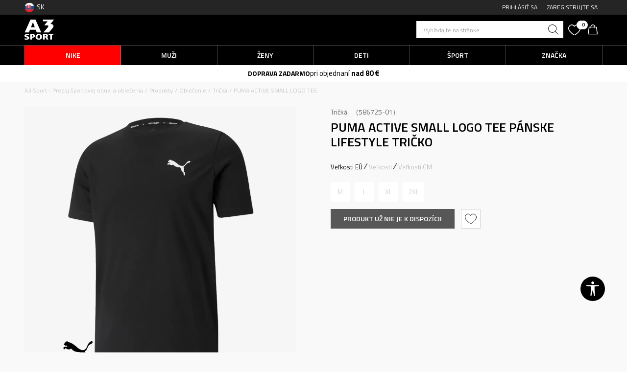

--- FILE ---
content_type: text/html; charset=UTF-8
request_url: https://www.a3sport.sk/tricka/51975-puma-active-small-logo-tee-586725-01
body_size: 26507
content:
<!DOCTYPE html>
<html lang="sk">
<head>
    <!--        <meta name="viewport" content="width=device-width, initial-scale=1">-->
        <meta name="viewport" content="width=device-width, initial-scale=1, user-scalable=0">
    
    <meta name="generator" content="NBSHOP 7" />
    <meta http-equiv="content-type" content="text/html; charset=UTF-8">
    <meta http-equiv="content-language" content="sk" />
    <meta http-equiv="X-UA-Compatible" content="IE=edge">
    <meta name="theme-color" content="">
    <meta name="msapplication-navbutton-color" content="">
    <meta name="apple-mobile-web-app-status-bar-style" content="">
    <link rel="canonical" href="https://www.a3sport.sk/tricka/51975-puma-active-small-logo-tee" />        <title>PUMA ACTIVE SMALL LOGO TEE  | A3 Sport -  Predaj športovej obuvi a oblečenia</title>
    <meta name="title" content="PUMA ACTIVE SMALL LOGO TEE  | A3 Sport -  Predaj športovej obuvi a oblečenia" />
    <meta name="description" content="" />
    <meta property="og:title" content="PUMA ACTIVE SMALL LOGO TEE  | A3 Sport -  Predaj športovej obuvi a oblečenia"/>
    <meta property="og:type" content="article" />
    <meta property="og:url" content="https://www.a3sport.sk/tricka/51975-puma-active-small-logo-tee-586725-01" />
    <meta property="og:image" content="https://www.a3sport.sk/files/images/slike_proizvoda/media/586/586725-01/images/586725-01.jpg.webp"/>
    <meta property="og:image:url" content="https://www.a3sport.sk/files/images/slike_proizvoda/media/586/586725-01/images/586725-01.jpg.webp"/>
    <meta property="og:site_name" content="A3 Sport -  Predaj športovej obuvi a oblečenia"/>
    <meta property="og:description" content=""/>
    <meta property="fb:admins" content=""/>
    <meta itemprop="name" content="PUMA ACTIVE SMALL LOGO TEE  | A3 Sport -  Predaj športovej obuvi a oblečenia">
    <meta itemprop="description" content="">
    <meta itemprop="image" content="https://www.a3sport.sk/files/images/slike_proizvoda/media/586/586725-01/images/586725-01.jpg.webp">
    <meta name="twitter:card" content="summary_large_image">
    <meta name="twitter:title" content="PUMA ACTIVE SMALL LOGO TEE  | A3 Sport -  Predaj športovej obuvi a oblečenia">
    <meta name="twitter:description" content="">
    <meta name="twitter:image" content="https://www.a3sport.sk/files/images/slike_proizvoda/media/586/586725-01/images/586725-01.jpg.webp">

<meta name="robots" content="index, follow">
    <link fetchpriority="high" rel="icon" type="image/vnd.microsoft.icon" href="https://www.a3sport.sk/files/images/a3sport/logo/logo-a3sport2.png.webp" />
    <link fetchpriority="high" rel="shortcut icon" type="image/vnd.microsoft.icon" href="https://www.a3sport.sk/files/images/a3sport/logo/logo-a3sport2.png.webp" />

    <link rel="preconnect" href="https://fonts.googleapis.com">
<link rel="preconnect" href="https://fonts.gstatic.com" crossorigin>
<link href="https://fonts.googleapis.com/css2?family=Titillium+Web:wght@300;400;600;700;900&display=swap" rel="stylesheet">

    
    <script>
var purchaseProductCodeInsteadOfId = true;
</script>

<!-- Google Tag Manager -->
<script>(function(w,d,s,l,i){w[l]=w[l]||[];w[l].push({'gtm.start':
new Date().getTime(),event:'gtm.js'});var f=d.getElementsByTagName(s)[0],
j=d.createElement(s),dl=l!='dataLayer'?'&l='+l:'';j.async=true;j.src=
'https://www.googletagmanager.com/gtm.js?id='+i+dl;f.parentNode.insertBefore(j,f);
})(window,document,'script','dataLayer','GTM-M27TKV9');</script>
<!-- End Google Tag Manager --><meta name="google-site-verification" content="MBTK1tXNnWQMA2BKUjDyGpzRQNvNbP1vYskhvQ_m2BY" />
<meta name="google-site-verification" content="Qh5KCoTtrCnUyJ4Q5ApngXzVD0h80KNLcb0yDjTZWOc" />
<meta name="facebook-domain-verification" content="co0zanigsox9bay5ycpeo5c58vqpxr" />
<meta name="google-site-verification" content="eK8wUzqBzQxZMQMSEYZoVHNiigB8-mKcspeLS_8ASxg" />
<meta name="google-site-verification" content="EUzZ3ur3oroF5vDauzv8FPucthjyCRBovCtFeDTi2Cg" />
<link rel="stylesheet" href="https://www.a3sport.sk/nb-public/themes/nbshop5_v5_8/_static/css/plugins/bootstrap_v4.min.css?ver=1001_3.1" /><link rel="stylesheet" href="https://www.a3sport.sk/nb-public/themes/nbshop5_v5_8/_static/css/plugins/slick_v1_8.css?ver=1001_3.1" /><link rel="stylesheet" href="https://www.a3sport.sk/nb-public/themes/nbshop5_v5_8/_static/css/nbcss/style_nbshop7_reset.css?ver=1001_3.1" /><link rel="stylesheet" href="https://www.a3sport.sk/nb-public/themes/nbshop5_v5_8/_static/css/nbcss/style_nbshop7_typography.css?ver=1001_3.1" /><link rel="stylesheet" href="https://www.a3sport.sk/nb-public/themes/nbshop5_v5_8/_static/css/nbcss/style_nbshop7_basic.css?ver=1001_3.1" /><link rel="stylesheet" href="https://www.a3sport.sk/nb-public/themes/nbshop5_v5_8/_static/css/nbcss/text_editor.css?ver=1001_3.1" /><link rel="stylesheet" href="https://www.a3sport.sk/nb-public/themes/nbshop5_v5_8/_static/css/nbcss/buttons.css?ver=1001_3.1" /><link rel="stylesheet" href="https://www.a3sport.sk/nb-public/themes/nbshop5_v5_8/_static/css/nbcss/forms_v5.css?ver=1001_3.1" /><link rel="stylesheet" href="https://www.a3sport.sk/nb-public/themes/nbshop5_v5_8/_static/css/nbcss/style_nbshop7_basic_responsive.css?ver=1001_3.1" /><link rel="stylesheet" href="https://www.a3sport.sk/nb-public/themes/nbshop5_v5_8/_static/css/nbcss/placeholder-loading.min.css?ver=1001_3.1" /><link rel="stylesheet" href="https://www.a3sport.sk/nb-public/themes/nbshop5_v5_8/_static/css/plugins/slick_v1_8.css?ver=1001_3.1" /><link rel="stylesheet" href="https://www.a3sport.sk/nb-public/themes/nbshop5_v5_8/_static/css/plugins/jquery.fancybox.css?ver=1001_3.1" /><link rel="stylesheet" href="https://www.a3sport.sk/nb-public/themes/nbshop5_v5_8/_static/css/nbcss/style_nbshop7_product.css?ver=1001_3.1" /><link rel="stylesheet" href="https://www.a3sport.sk/nb-public/themes/nbshop5_v5_8/_static/css/nbcss/fancybox.css?ver=1001_3.1" /><link rel="stylesheet" href="https://www.a3sport.sk/nb-public/themes/nbshop5_v5_8/_static/css/nbcss/style_nbshop_map_cz.css?ver=1001_3.1" /><link rel="stylesheet" href="https://www.a3sport.sk/nb-public/themes/nbshop5_v5_8/_static/css/nbcss/style_nbshop7_modals.css?ver=1001_3.1" /><link rel="stylesheet" href="https://www.a3sport.sk/nb-public/themes/nbshop5_v5_8/_static/css/nbcss/forms_v5.css?ver=1001_3.1" /><link rel="stylesheet" href="https://www.a3sport.sk/nb-public/themes/nbshop5_v5_8/blocks/navigation/quick_links_v1/style.css?ver=1001_3.1" /><link rel="stylesheet" href="https://www.a3sport.sk/nb-public/themes/nbshop5_v5_8/blocks/navigation/user/style_v7.css?ver=1001_3.1" /><link rel="stylesheet" href="https://www.a3sport.sk/nb-public/themes/nbshop5_v5_8/blocks/header/autocomplete_recomended_sugest/style_v7.css?ver=1001_3.1" /><link rel="stylesheet" href="https://www.a3sport.sk/nb-public/themes/nbshop5_v5_8/blocks/header/search_sugest_one_in_row_v1/style_v7.css?ver=1001_3.1" /><link rel="stylesheet" href="https://www.a3sport.sk/nb-public/themes/nbshop5_v5_8/blocks/header/favorite_circle_top_right_v3/style.css?ver=1001_3.1" /><link rel="stylesheet" href="https://www.a3sport.sk/nb-public/themes/nbshop5_v5_8/blocks/header/cart_circle_top_right/style_v7.css?ver=1001_3.1" /><link rel="stylesheet" href="https://www.a3sport.sk/nb-public/themes/nbshop5_v5_8/blocks/cart/mini_cart_item_side/style_v7.css?ver=1001_3.1" /><link rel="stylesheet" href="https://www.a3sport.sk/nb-public/themes/nbshop5_v5_8/_static/js/plugins/main_4level_fullwidth/dropdown-effects/fade-down.css?ver=1001_3.1" /><link rel="stylesheet" href="https://www.a3sport.sk/nb-public/themes/nbshop5_v5_8/_static/js/plugins/main_4level_fullwidth/webslidemenu.css?ver=1001_3.1" /><link rel="stylesheet" href="https://www.a3sport.sk/nb-public/themes/nbshop5_v5_8/_static/js/plugins/main_4level_fullwidth/color-skins/white-gry.css?ver=1001_3.1" /><link rel="stylesheet" href="https://www.a3sport.sk/nb-public/themes/nbshop5_v5_8/_static/js/plugins/main_4level_fullwidth/demo.css?ver=1001_3.1" /><link rel="stylesheet" href="https://www.a3sport.sk/nb-public/themes/nbshop5_v5_8/_static/js/plugins/main_4level_fullwidth/manu_theme_style.css?ver=1001_3.1" /><link rel="stylesheet" href="https://www.a3sport.sk/nb-public/themes/nbshop5_v5_8/blocks/header/autocomplete-button_icon/style_v7.css?ver=1001_3.1" /><link rel="stylesheet" href="https://www.a3sport.sk/nb-public/themes/nbshop5_v5_8/blocks/breadcrumbs/style_v7.css?ver=1001_3.1" /><link rel="stylesheet" href="https://www.a3sport.sk/nb-public/themes/nbshop5_v5_8/blocks/product/images/fullscreen_product_slider/style_v7.css?ver=1001_3.1" /><link rel="stylesheet" href="https://www.a3sport.sk/nb-public/themes/nbshop5_v5_8/blocks/product/images/gallery_v1/style.css?ver=1001_3.1" /><link rel="stylesheet" href="https://www.a3sport.sk/nb-public/themes/nbshop5_v5_8/blocks/product/images/main_slider_v1/style.css?ver=1001_3.1" /><link rel="stylesheet" href="https://www.a3sport.sk/nb-public/themes/nbshop5_v5_8/blocks/product/product_detail/product_rate/style.css?ver=1001_3.1" /><link rel="stylesheet" href="https://www.a3sport.sk/nb-public/themes/nbshop5_v5_8/blocks/product/product_detail/product_rate/style_v7.css?ver=1001_3.1" /><link rel="stylesheet" href="https://www.a3sport.sk/nb-public/themes/nbshop5_v5_8/blocks/product/product_detail/product_list_info/style_v7.css?ver=1001_3.1" /><link rel="stylesheet" href="https://www.a3sport.sk/nb-public/themes/nbshop5_v5_8/blocks/product/product_detail/product_price/style_v7.css?ver=1001_3.1" /><link rel="stylesheet" href="https://www.a3sport.sk/nb-public/themes/nbshop5_v5_8/blocks/product/product_size_tabs/style_v7.css?ver=1001_3.1" /><link rel="stylesheet" href="https://www.a3sport.sk/nb-public/themes/nbshop5_v5_8/blocks/indicator/indicator_product_details/size_availability/style.css?ver=1001_3.1" /><link rel="stylesheet" href="https://www.a3sport.sk/nb-public/themes/nbshop5_v5_8/blocks/product/product_detail/product_buy_v3/style_v7.css?ver=1001_3.1" /><link rel="stylesheet" href="https://www.a3sport.sk/nb-public/themes/nbshop5_v5_8/blocks/product/product_detail/product_buy_not_available/style.css?ver=1001_3.1" /><link rel="stylesheet" href="https://www.a3sport.sk/nb-public/themes/nbshop5_v5_8/blocks/product/product_detail/favorite/style_v7.css?ver=1001_3.1" /><link rel="stylesheet" href="https://www.a3sport.sk/nb-public/themes/nbshop5_v5_8/blocks/product/product_detail/product_related/style_v7.css?ver=1001_3.1" /><link rel="stylesheet" href="https://www.a3sport.sk/nb-public/themes/nbshop5_v5_8/blocks/slider/product_detail/style_v7.css?ver=1001_3.1" /><link rel="stylesheet" href="https://www.a3sport.sk/nb-public/themes/nbshop5_v5_8/blocks/product/tabs_generic_centar_position_v1/style_v7.css?ver=1001_3.1" /><link rel="stylesheet" href="https://www.a3sport.sk/nb-public/themes/nbshop5_v5_8/blocks/indicator/indicator_availability_in_stores/style.css?ver=1001_3.1" /><link rel="stylesheet" href="https://www.a3sport.sk/nb-public/themes/nbshop5_v5_8/blocks/product/product_detail_tabs/check/style_v7.css?ver=1001_3.1" /><link rel="stylesheet" href="https://www.a3sport.sk/nb-public/themes/nbshop5_v5_8/blocks/slider/product_detail_benefit_v2/style_v7.css?ver=1001_3.1" /><link rel="stylesheet" href="https://www.a3sport.sk/nb-public/themes/nbshop5_v5_8/blocks/product/product_status/style.css?ver=1001_3.1" /><link rel="stylesheet" href="https://www.a3sport.sk/nb-public/themes/nbshop5_v5_8/blocks/product/product_loyalty_price/style.css?ver=1001_3.1" /><link rel="stylesheet" href="https://www.a3sport.sk/nb-public/themes/nbshop5_v5_8/blocks/slider/grid_inline/style_v7.css?ver=1001_3.1" /><link rel="stylesheet" href="https://www.a3sport.sk/nb-public/themes/nbshop5_v5_8/blocks/navigation/footer_v1/style_v7.css?ver=1001_3.1" /><link rel="stylesheet" href="https://www.a3sport.sk/nb-public/themes/nbshop5_v5_8/blocks/footer/newsletter_v1/style.css?ver=1001_3.1" /><link rel="stylesheet" href="https://www.a3sport.sk/nb-public/themes/nbshop5_v5_8/blocks/social/social_icons_svg/style.css?ver=1001_3.1" /><link rel="stylesheet" href="https://www.a3sport.sk/nb-public/themes/nbshop5_v5_8/blocks/footer/disclaimer/style.css?ver=1001_3.1" /><link rel="stylesheet" href="https://www.a3sport.sk/nb-public/themes/nbshop5_v5_8/blocks/footer/payment_card/style.css?ver=1001_3.1" /><link rel="stylesheet" href="https://www.a3sport.sk/nb-public/themes/nbshop5_v5_8/blocks/footer/copyright/style.css?ver=1001_3.1" /><link rel="stylesheet" href="https://www.a3sport.sk/nb-public/themes/nbshop5_v5_8/blocks/plugins/accessability_widget/style.css?ver=1001_3.1" /><link rel="stylesheet" href="https://www.a3sport.sk/nb-public/themes/nbshop5_v5_8/blocks/footer/cookie_info/style_v7.css?ver=1001_3.1" /><link rel="stylesheet" href="https://www.a3sport.sk/nb-public/themes/nbshop5_v5_8/blocks/footer/scroll_to_top/style_v7.css?ver=1001_3.1" /><link rel="stylesheet" href="https://www.a3sport.sk/nb-public/themes/nbshop5_v5_8/blocks/modals/popup_notification/style.css?ver=1001_3.1" /><link rel="stylesheet" href="https://www.a3sport.sk/nb-public/themes/nbshop5_v5_8/blocks/product/product_details_vertical_iframe/style_v7.css?ver=1001_3.1" /><link rel="stylesheet" href="https://www.a3sport.sk/nb-public/themes/nbshop5_v5_8/blocks/modals/cart_duration_modal/style.css?ver=1001_3.1" /><link rel="stylesheet" href="https://www.a3sport.sk/nb-public/themes/nbshop5_v5_8/_static/css/nbcss/style_nbshop7_a3_2023.css?ver=1001_3.1" /><link rel="stylesheet" href="https://www.a3sport.sk/nb-public/themes/nbshop5_v5_8/_static/css/nbcss/style_nbshop7_a3_2023_responsive.css?ver=1001_3.1" />
    <script type="text/javascript">
        var nb_site_url  = 'https://www.a3sport.sk';
        var nb_site_url_with_country_lang  = 'https://www.a3sport.sk';
        var nb_cart_page_url = 'https://www.a3sport.sk/nakup';
        var nb_active_page_url = 'https://www.a3sport.sk/tricka/51975-puma-active-small-logo-tee-586725-01';
        var nb_type_page = 'product';
        var nb_type_page_object_id = '51975';
        var nb_enable_lang = '';
        var nb_url_end_slesh = '';
        var nb_countryGeoId = '1';
        var nb_addressByCountryGeoId = '';
        var promoModalPopNumberDaysInit = 0;
        var showAllwaysOnHomePage = false;
        var resetCookieConfirm = false;
        var _nb_fakeDecline = false;
        var gtm_ga4_advanced = true;
        var gtm_ga4_analytics_id = '';
        var nb_enableCzMap = false;
                nb_enableCzMap = true;
        var czechMapAPIKEY = '07QtdTVTkYNx0XwBOeVEmRu0BeE9XoYT3ANW2xrBnX4';
                var loadMenuOnAjaxVar = false;
        var importedScripts = [];
        var flowplayeryToken = '';
                        var nbFormPhoneMaskEnable = true;
                var noSearchResultsVar = false;


        var specificCategoryMetric = true;
        var isSetPriceWithVAT = false;
        var showValueAsCurrentPrice = false;
        var ecommerceWrapVar = true;

        var smartformId = '1TlZE3teJ6';
        var smartformErrorMessage = 'Chybná adresa. Zadajte názov a číslo ulice, potom vyberte adresu zo zoznamu.';
        var cookieSettingTypeVar = 'settingOff';
        var nb_lang = 'sk';

        var disableFBBrowserEvents = true;
        var fb_pixel_id = '278988495998270';
        var fb_token = '[base64]';
        var fb_test_event_code = '';
        var metric_onload_event_id = typeof crypto.randomUUID === "function" ? crypto.randomUUID() : Date.now();
        var startPager = parseInt(1);

        //SF variables
        var salesForceMID = '';
        var salesForceUniqueIdentifier = '';
        var salesForceConcept = '';
        var SFGrantType = 'client_credentials';
        var SFClientId= '';
        var SFClientSecret = '';
        var SFUniqueKey = '';
        var SFUrlKey = '';
        var SFTimezone = '';
        var SFConsentMode = 'nb_consent';
        var SFCharacterMapping = '';
    </script>

        <link rel="stylesheet" href="https://unpkg.com/leaflet@1.9.4/dist/leaflet.css"
          integrity="sha256-p4NxAoJBhIIN+hmNHrzRCf9tD/miZyoHS5obTRR9BMY="
          crossorigin=""/>

    <script src="https://unpkg.com/leaflet@1.9.4/dist/leaflet.js"
            integrity="sha256-20nQCchB9co0qIjJZRGuk2/Z9VM+kNiyxNV1lvTlZBo="
            crossorigin=""></script>
    
    <script async type="text/javascript" src="https://www.primeai2.org/CUSTOMERS/sportvision/fitwidget/002-use-widget.js" data-retailerid=“sportvision" data-productid="586725-01"></script>
<link rel="stylesheet" href="https://www.primeai2.org/CUSTOMERS/sportvision/fitwidget/css/widget.css">


    
</head>
<body class="cc-svk lc-sk uc-product_list tp-product  b2c-users lozad-active ">


<header class="header">

    <div class="header-top">
        <div class="container">

            

    <nav class="block quick-links-v1 nav-language_menu">
        <ul class="nav nav-simple">
                            <li class="item">
                                        <a href="produkty" title="SK" target="_self">
                                                                            <img fetchpriority="high" src="/files/images/a3sport/icon/slovacka.png.webp" class="img-responsive" alt="SK" />
                                                <span>SK</span>
                                            </a>
                                </li>
                    </ul>
    </nav>

            <nav class="block user">
    <ul class="nav nav-simple">
        
            
                <li class="item item-login">
                    <a class="login-btn"  href="" data-permalink="https://www.a3sport.sk/prihlaste-sa-na-webovu-stranku?back_url=https://www.a3sport.sk/tricka/51975-puma-active-small-logo-tee-586725-01" title="Prihlásiť sa" data-toggle="modal" data-target="#login_modal">
                        <i class="icon fa fa-user" aria-hidden="true"></i>
                        <span>Prihlásiť sa</span>
                    </a>
                </li>

                
                                    <li class="item item-register">
                        <a class="register-btn" href="" data-permalink="https://www.a3sport.sk/registracia" title="Zaregistrujte sa" data-toggle="modal" data-target="#register_modal">
                            Zaregistrujte sa                        </a>
                    </li>
                
            
        
    </ul>
</nav>
   
        </div>
    </div>

    <div class="header-container-wrapper">
        <div class="header-middle-wrapper">
            <div class="container">
                <div class="row">
                    <div class="col-xs-4 col-sm-4 col-md-8 logo-column">
                        
<div  class="block logo" >
    <a  href="https://www.a3sport.sk" title="A3 Sport -  Predaj športovej obuvi a oblečenia">
        <img fetchpriority="high"  data-original-img='/files/images/a3sport/logo/logo-a3sport.svg' class="img-responsive lozad"  title="A3 Sport -  Predaj športovej obuvi a oblečenia" alt="A3 Sport -  Predaj športovej obuvi a oblečenia">
    </a>
</div>
                        

                    </div>
                    <div class="col-xs-4 col-sm-4 col-md-4 order icons-column">
                        <div class="icons-right">
                            
<div class="block autocomplete-button   autocomplete-button-simple " tabindex="0" data-content="Vyhľadajte na stránke" title="Vyhľadajte na stránke" aria-label="Vyhľadajte na stránke" role="button">
            <span id="search-instruction" class="visually-hidden sr-only">Unesite željeni pojam za pretragu, koristite Tab za navigaciju kroz rezultate pretrage, pritisnite Escape dugme da zatvorite pretragu</span>
                <span class="title">Vyhľadajte na stránke</span>
        <i class="icon fa fa-search" aria-hidden="true"></i>
</div>
                            
<form id="search-form" action="https://www.a3sport.sk/produkty" class="search" method="GET">
    <div class="block autocomplete-wrapper hidden">
        <div class="container">
            <div class="autocomplete">
                <input type="text" name="search" id="search-text" class="autocomplete-input" placeholder="Vyhľadajte na stránke" nb-type="product">
                <i class="icon fa fa-times autocomplete-close" aria-hidden="true" role="button" tabindex="0" aria-label="Zatvori pretragu" role="button"></i>

                <div class="recomended-sugest-wrapper">
                    <div class="heading-wrapper">
                        <div class="title">Aktuálne trendy:</div>
                    </div>
                    
    <nav class="block quick-links nav-search-sugest">
        <ul class="nav nav-simple">
                            <li class="item">
                                            <a href="tenisky" title="Tenisky" target="_self">
                                                                    <span>Tenisky</span>
                                            </a>
                                    </li>
                            <li class="item">
                                            <a href="https://www.a3sport.sk/tricka/" title="Tričká" target="_self">
                                                                    <span>Tričká</span>
                                            </a>
                                    </li>
                            <li class="item">
                                            <a href="mikina" title="Mikina" target="_self">
                                                                    <span>Mikina</span>
                                            </a>
                                    </li>
                            <li class="item">
                                            <a href="teplaky" title="Tepláky" target="_self">
                                                                    <span>Tepláky</span>
                                            </a>
                                    </li>
                            <li class="item">
                                            <a href="produkty/nike" title="adidas" target="_self">
                                                                    <span>adidas</span>
                                            </a>
                                    </li>
                    </ul>
    </nav>
                </div>

                <div class="autocomplete-results suggest" data-scroll-color="" data-scroll-width="" data-scroll-padding=""></div>
                <div class="autocomplete-loader hidden">
                    <i class="loader-icon"></i>
                </div>
            </div>
        </div>
    </div>
</form>
                            
<div id="miniFavContent" class="block header-favorite header-favorite-circle-top-right-v3 miniFavContent">
            <a href="https://www.a3sport.sk/zoznam-zelani/product" title="Obľúbené " aria-label="Obľúbené ">
        <div class="icon-wrapper">
            <i class="icon fa fa-heart-o" aria-hidden="true"></i>
            <div class="header-carthor-total favorite-header-total">0</div>
            <span class="description">Obľúbené </span>
        </div>

    </a>
</div>
                            <div id="miniCartContent" class="block miniCartContent header-cart"></div>
                        </div>
                    </div>
                </div>
            </div>
        </div>

        <div class="navigation-wrapper">
             

 <!-- Mobile Header -->
 <div class="wsmobileheader clearfix">
     <a id="wsnavtoggle" class="wsanimated-arrow"><span></span></a>
     

 </div>
 <!-- Mobile Header -->

 <div class="headerfull">
     <div class="container">
         <div class="wsmain clearfix">
             <nav class="wsmenu clearfix">

                 <ul class="wsmenu-list">
                     


                     <div class="nav-main-useractions"></div>

                     <li class="level3 " aria-haspopup="true" style="background: #ff0000;">
                                <a class="navtext" href="https://www.a3sport.sk/produkty/nike" target="_self" title="Nike" style="color: ;">
                                
                                <span style="color: ;">Nike</span><span class="icon show-menu-with-keybord" role="button"  aria-label="Otvorite meni"></span></a><div class="wsmegamenu menu-level3 clearfix">
                                  <div class="container" style="background-image: url();">
                                    <div class="row"><div class="col-lg-3 col-md-12">
                              <ul class="wstliststy02 clearfix  "><li class="wstheading clearfix"><a href="https://www.a3sport.sk/produkty/muzi+unisex/dospeli/nike/" target="_self" title="Muži">Muži</a><li class=""><a style="color:;" href="https://www.a3sport.sk/tenisky/muzi+unisex/dospeli/nike/" target="_self" title="Tenisky"> Tenisky</a></li><li class=""><a style="color:;" href="https://www.a3sport.sk/mikina/muzi+unisex/dospeli/nike/" target="_self" title="Mikiny"> Mikiny</a></li><li class=""><a style="color:;" href="https://www.a3sport.sk/bundy-a-vesty/muzi+unisex/dospeli/nike/" target="_self" title="Bundy a vesty"> Bundy a vesty</a></li><li class=""><a style="color:;" href="https://www.a3sport.sk/tricka/muzi+unisex/dospeli/nike/" target="_self" title="Tričká"> Tričká</a></li><li class=""><a style="color:;" href="https://www.a3sport.sk/teplaky/muzi+unisex/dospeli/nike/" target="_self" title="Tepláky"> Tepláky</a></li><li class=""><a style="color:;" href="https://www.a3sport.sk/kopacky/muzi+unisex/dospeli/nike/" target="_self" title="Kopačky"> Kopačky</a></li><li class=""><a style="color:;" href="https://www.a3sport.sk/sortky-a-bermudy/muzi+unisex/dospeli/nike/" target="_self" title="Šortky a bermudy"> Šortky a bermudy</a></li></ul></div><div class="col-lg-3 col-md-12">
                              <ul class="wstliststy02 clearfix  "><li class="wstheading clearfix"><a href="https://www.a3sport.sk/produkty/unisex+zeny/dospeli/nike/" target="_self" title="Ženy">Ženy</a><li class=""><a style="color:;" href="https://www.a3sport.sk/tenisky/unisex+zeny/dospeli/nike/" target="_self" title="Tenisky"> Tenisky</a></li><li class=""><a style="color:;" href="https://www.a3sport.sk/mikina/unisex+zeny/dospeli/nike/" target="_self" title="Mikiny"> Mikiny</a></li><li class=""><a style="color:;" href="https://www.a3sport.cz/bundy-a-vesty/unisex+zeny/dospeli/nike/" target="_self" title="Bundy a vesty"> Bundy a vesty</a></li><li class=""><a style="color:;" href="https://www.a3sport.sk/tricka/unisex+zeny/dospeli/nike/" target="_self" title="Tričká"> Tričká</a></li><li class=""><a style="color:;" href="https://www.a3sport.sk/leginy/unisex+zeny/dospeli/nike/" target="_self" title="Legíny"> Legíny</a></li><li class=""><a style="color:;" href="https://www.a3sport.sk/teplaky/unisex+zeny/dospeli/nike/" target="_self" title="Tepláky"> Tepláky</a></li><li class=""><a style="color:;" href="https://www.a3sport.sk/podprsenky/unisex+zeny/dospeli/nike/" target="_self" title="Podprsenky"> Podprsenky</a></li></ul></div><div class="col-lg-3 col-md-12">
                              <ul class="wstliststy02 clearfix  "><li class="wstheading clearfix"><a href="https://www.a3sport.sk/produkty/deti-chlapci+deti-dievcata/mladez+deti-male-deti+dojcata/nike/" target="_self" title="Deti">Deti</a><li class=""><a style="color:;" href="https://www.a3sport.sk/tenisky/deti-chlapci+deti-dievcata/mladez+deti-male-deti+dojcata/nike/" target="_self" title="Tenisky"> Tenisky</a></li><li class=""><a style="color:;" href="https://www.a3sport.sk/mikina/deti-chlapci+deti-dievcata/mladez+deti-male-deti+dojcata/nike/" target="_self" title="Mikiny"> Mikiny</a></li><li class=""><a style="color:;" href="https://www.a3sport.sk/tricka/deti-chlapci+deti-dievcata/mladez+deti-male-deti+dojcata/nike/" target="_self" title="Tričká"> Tričká</a></li><li class=""><a style="color:;" href="https://www.a3sport.sk/leginy/deti-chlapci+deti-dievcata/mladez+deti-male-deti+dojcata/nike/" target="_self" title="Legíny"> Legíny</a></li><li class=""><a style="color:;" href="https://www.a3sport.sk/teplaky/deti-chlapci+deti-dievcata/mladez+deti-male-deti+dojcata/nike/" target="_self" title="Tepláky"> Tepláky</a></li><li class=""><a style="color:;" href="https://www.a3sport.sk/supravy/deti-chlapci+deti-dievcata/mladez+deti-male-deti+dojcata/nike/" target="_self" title="Súpravy"> Súpravy</a></li><li class=""><a style="color:;" href="https://www.a3sport.sk/sortky-a-bermudy/deti-chlapci+deti-dievcata/mladez+deti-male-deti+dojcata/nike/" target="_self" title="Šortky a bermudy"> Šortky a bermudy</a></li></ul></div><div class="col-lg-3 col-md-12">
                              <ul class="wstliststy02 clearfix  "><li class="wstheading clearfix"><a href="https://www.a3sport.sk/produkty/nike/" target="_self" title="Šport">Šport</a><li class=""><a style="color:;" href="https://www.a3sport.sk/produkty/nike/lifestyle/" target="_self" title="Lifestyle"> Lifestyle</a></li><li class=""><a style="color:;" href="https://www.a3sport.sk/produkty/nike/beh/" target="_self" title="Beh"> Beh</a></li><li class=""><a style="color:;" href="https://www.a3sport.sk/produkty/nike/trening/" target="_self" title="Tréning"> Tréning</a></li><li class=""><a style="color:;" href="https://www.a3sport.sk/produkty/nike/futbal/" target="_self" title="Futbal"> Futbal</a></li></ul></div></div></div></div></li><li class="level3 " aria-haspopup="true" style="background: ;">
                                <a class="navtext" href="https://www.a3sport.sk/produkty/muzi+unisex/" target="_self" title="Muži" style="color: ;">
                                
                                <span style="color: ;">Muži</span><span class="icon show-menu-with-keybord" role="button"  aria-label="Otvorite meni"></span></a><div class="wsmegamenu menu-level3 clearfix">
                                  <div class="container" style="background-image: url();">
                                    <div class="row"><div class="col-lg-3 col-md-12">
                              <ul class="wstliststy02 clearfix  "><li class="wstheading clearfix"><a href="https://www.a3sport.sk/obuv/muzi+unisex/dospeli/" target="_self" title="Obuv">Obuv</a><li class=""><a style="color:;" href="https://www.a3sport.sk/tenisky/muzi+unisex/dospeli/lifestyle" target="_self" title="Lifestylové tenisky"> Lifestylové tenisky</a></li><li class="red"><a style="color:;" href="https://www.a3sport.sk/zimna-obuv/muzi+unisex/" target="_self" title="Zimná obuv"> Zimná obuv</a></li><li class=""><a style="color:;" href="https://www.a3sport.sk/tenisky/muzi+unisex/dospeli/beh" target="_self" title="Bežecká obuv"> Bežecká obuv</a></li><li class=""><a style="color:;" href="https://www.a3sport.sk/tenisky/muzi+unisex/dospeli/trening" target="_self" title="Tréningová obuv"> Tréningová obuv</a></li><li class=""><a style="color:;" href="https://www.a3sport.sk/tenisky/muzi+unisex/dospeli/basketbal" target="_self" title="Basketbalová obuv"> Basketbalová obuv</a></li><li class=""><a style="color:;" href="https://www.a3sport.sk/obuv/muzi+unisex/dospeli/futbal" target="_self" title="Futbalová obuv"> Futbalová obuv</a></li><li class=""><a style="color:;" href="https://www.a3sport.sk/kopacky/" target="_self" title="Kopačky"> Kopačky</a></li><li class=""><a style="color:;" href="https://www.a3sport.sk//slapky-a-zabky/muzi+unisex/dospeli" target="_self" title="Šľapky a žabky"> Šľapky a žabky</a></li><li class="blue underline"><a style="color:;" href="https://www.a3sport.sk/produkty/muzi/?search=adidas%20Terrex" target="_self" title="adidas Terrex"> adidas Terrex</a></li><li class=""><a style="color:;" href="https://www.a3sport.sk/obuv/muzi+unisex/dospeli" target="_self" title="Všetky topánky"> Všetky topánky</a></li></ul></div><div class="col-lg-3 col-md-12">
                              <ul class="wstliststy02 clearfix  "><li class="wstheading clearfix"><a href="https://www.a3sport.sk/oblecenie/muzi+unisex/dospeli" target="_self" title="Oblečenie">Oblečenie</a><li class=""><a style="color:;" href="https://www.a3sport.sk/mikina/muzi+unisex/dospeli" target="_self" title="Mikiny"> Mikiny</a></li><li class=""><a style="color:;" href="https://www.a3sport.sk/bundy-a-vesty/muzi+unisex/dospeli" target="_self" title="Bundy a vesty"> Bundy a vesty</a></li><li class="underline"><a style="color:;" href="https://www.a3sport.sk/tricka/muzi+unisex/dospeli" target="_self" title="Tričká"> Tričká</a></li><li class=""><a style="color:;" href="https://www.a3sport.sk/teplaky/muzi+unisex/dospeli" target="_self" title="Tepláky"> Tepláky</a></li><li class=""><a style="color:;" href="https://www.a3sport.sk/leginy/muzi" target="_self" title="Legíny"> Legíny</a></li><li class=""><a style="color:;" href="https://www.a3sport.sk/supravy/muzi/" target="_self" title="Súpravy"> Súpravy</a></li><li class=""><a style="color:;" href="https://www.a3sport.sk/tricka-s-dlhym-rukavom/muzi/" target="_self" title="Tričká s dlhým rukávom"> Tričká s dlhým rukávom</a></li><li class=""><a style="color:;" href="https://www.a3sport.sk/sortky-a-bermudy/muzi+unisex/dospeli/" target="_self" title="Šortky a bermudy"> Šortky a bermudy</a></li><li class=""><a style="color:;" href="https://www.a3sport.sk/oblecenie/muzi+unisex/dospeli" target="_self" title="Všetko oblečenie"> Všetko oblečenie</a></li></ul></div><div class="col-lg-3 col-md-12">
                              <ul class="wstliststy02 clearfix  "><li class="wstheading clearfix"><a href="https://www.a3sport.sk/doplnky/muzi+unisex/dospeli" target="_self" title="Doplnky">Doplnky</a><li class=""><a style="color:;" href="https://www.a3sport.sk/batoh/muzi+unisex/dospeli" target="_self" title="Batohy"> Batohy</a></li><li class=""><a style="color:;" href="https://www.a3sport.sk/capica/muzi/" target="_self" title="Čapice"> Čapice</a></li><li class=""><a style="color:;" href="https://www.a3sport.sk/taska/muzi+unisex/dospeli" target="_self" title="Tašky"> Tašky</a></li><li class=""><a style="color:;" href="https://www.a3sport.sk/penazenka/muzi+unisex/dospeli" target="_self" title="Peňaženky"> Peňaženky</a></li><li class=""><a style="color:;" href="https://www.a3sport.sk/lopta/muzi+unisex/dospeli" target="_self" title="Lopty"> Lopty</a></li><li class=""><a style="color:;" href="https://www.a3sport.sk/treningova-taska/muzi+unisex/dospeli" target="_self" title="Tréningové tašky"> Tréningové tašky</a></li><li class=""><a style="color:;" href="https://www.a3sport.sk/ponozky/muzi+unisex/dospeli" target="_self" title="Ponožky"> Ponožky</a></li><li class="underline"><a style="color:;" href="https://www.a3sport.sk/flase/muzi+unisex/dospeli" target="_self" title="Fľaše"> Fľaše</a></li><li class=""><a style="color:;" href="https://www.a3sport.sk/doplnky/muzi+unisex/dospeli" target="_self" title="Všetky doplnky"> Všetky doplnky</a></li></ul></div><div class="col-lg-3 col-md-12">
                              <ul class="wstliststy02 clearfix  "><li class="wstheading clearfix"><a href="https://www.a3sport.sk/produkty/muzi+unisex/dospeli/plavanie+hadzana+futbal+volejbal+tenis+outdoor+basketbal+trening+beh" target="_blank" title="Šport">Šport</a><li class=""><a style="color:;" href="https://www.a3sport.sk/produkty/muzi+unisex/dospeli/beh" target="_self" title="Beh"> Beh</a></li><li class=""><a style="color:;" href="https://www.a3sport.sk/produkty/muzi+unisex/dospeli/outdoor" target="_self" title="Outdoor"> Outdoor</a></li><li class=""><a style="color:;" href="https://www.a3sport.sk/produkty/muzi+unisex/dospeli/trening" target="_self" title="Tréning"> Tréning</a></li><li class=""><a style="color:;" href="https://www.a3sport.sk/produkty/muzi+unisex/dospeli/futbal" target="_self" title="Futbal"> Futbal</a></li><li class=""><a style="color:;" href="https://www.a3sport.sk/produkty/muzi+unisex/dospeli/basketbal" target="_self" title="Basketbal"> Basketbal</a></li><li class=""><a style="color:;" href="https://www.a3sport.sk/produkty/muzi+unisex/dospeli/plavanie" target="_self" title="Plávanie"> Plávanie</a></li><li class="underline"><a style="color:;" href="https://www.a3sport.sk/produkty/muzi+unisex/dospeli/tenis" target="_self" title="Tenis"> Tenis</a></li><li class=""><a style="color:;" href="https://www.a3sport.sk/produkty/unisex+muzi/lifestyle+beh+trening+basketbal+outdoor+tenis+volejbal+futbal+hadzana+plavanie+ski" target="_self" title="Všetky športy"> Všetky športy</a></li></ul></div></div></div></div></li><li class="level3 " aria-haspopup="true" style="background: ;">
                                <a class="navtext" href="https://www.a3sport.sk/produkty/unisex+zeny/" target="_self" title="Ženy" style="color: ;">
                                
                                <span style="color: ;">Ženy</span><span class="icon show-menu-with-keybord" role="button"  aria-label="Otvorite meni"></span></a><div class="wsmegamenu menu-level3 clearfix">
                                  <div class="container" style="background-image: url();">
                                    <div class="row"><div class="col-lg-3 col-md-12">
                              <ul class="wstliststy02 clearfix  "><li class="wstheading clearfix"><a href="https://www.a3sport.sk/obuv/zeny+unisex/dospeli/" target="_self" title="Obuv">Obuv</a><li class=""><a style="color:;" href="https://www.a3sport.sk/tenisky/zeny+unisex/dospeli/lifestyle" target="_self" title="Lifestylové tenisky"> Lifestylové tenisky</a></li><li class=""><a style="color:;" href="https://www.a3sport.sk/zimna-obuv/zeny+unisex/" target="_self" title="Zimná obuv"> Zimná obuv</a></li><li class=""><a style="color:;" href="https://www.a3sport.sk/tenisky/zeny+unisex/dospeli/beh" target="_self" title="Bežecká obuv"> Bežecká obuv</a></li><li class=""><a style="color:;" href="https://www.a3sport.sk/tenisky/zeny+unisex/dospeli/trening" target="_self" title="Tréningová obuv"> Tréningová obuv</a></li><li class=""><a style="color:;" href="https://www.a3sport.sk/slapky-a-zabky/zeny+unisex/dospeli/" target="_self" title="Šľapky a žabky"> Šľapky a žabky</a></li><li class=""><a style="color:;" href="https://www.a3sport.sk/obuv/zeny+unisex/dospeli" target="_self" title="Všetky topánky"> Všetky topánky</a></li></ul></div><div class="col-lg-3 col-md-12">
                              <ul class="wstliststy02 clearfix  "><li class="wstheading clearfix"><a href="https://www.a3sport.sk/oblecenie/zeny+unisex/dospeli" target="_blank" title="Oblečenie">Oblečenie</a><li class=""><a style="color:;" href="https://www.a3sport.sk/mikina/zeny+unisex/dospeli" target="_self" title="Mikiny"> Mikiny</a></li><li class=""><a style="color:;" href="https://www.a3sport.sk/bundy-a-vesty/zeny+unisex/dospeli" target="_self" title="Bundy a vesty"> Bundy a vesty</a></li><li class=""><a style="color:;" href="https://www.a3sport.sk/tricka/zeny+unisex/dospeli" target="_self" title="Tričká"> Tričká</a></li><li class=""><a style="color:;" href="https://www.a3sport.sk/teplaky/zeny+unisex/dospeli" target="_self" title="Tepláky"> Tepláky</a></li><li class=""><a style="color:;" href="https://www.a3sport.sk/leginy/zeny+unisex/dospeli" target="_self" title="Legíny"> Legíny</a></li><li class=""><a style="color:;" href="https://www.a3sport.sk/tricka-s-dlhym-rukavom/zeny+unisex/" target="_self" title="Tričká s dlhým rukávom"> Tričká s dlhým rukávom</a></li><li class=""><a style="color:;" href="https://www.a3sport.sk/supravy/zeny+unisex/" target="_self" title="Súpravy"> Súpravy</a></li><li class="underline"><a style="color:;" href="https://www.a3sport.sk/podprsenky/zeny+unisex/dospeli" target="_self" title="Podprsenky"> Podprsenky</a></li><li class=""><a style="color:;" href="https://www.a3sport.sk/sortky-a-bermudy/zeny+unisex/dospeli/" target="_self" title="Šortky a bermudy"> Šortky a bermudy</a></li><li class=""><a style="color:;" href="https://www.a3sport.sk/oblecenie/zeny+unisex/dospeli" target="_self" title="Všetko oblečenie"> Všetko oblečenie</a></li></ul></div><div class="col-lg-3 col-md-12">
                              <ul class="wstliststy02 clearfix  "><li class="wstheading clearfix"><a href="https://www.a3sport.sk/doplnky/zeny+unisex/dospeli" target="_blank" title="Doplnky">Doplnky</a><li class=""><a style="color:;" href="https://www.a3sport.sk/batoh/zeny+unisex/dospeli" target="_self" title="Batohy"> Batohy</a></li><li class=""><a style="color:;" href="https://www.a3sport.sk/capica/zeny+unisex/dospeli" target="_self" title="Čapice"> Čapice</a></li><li class=""><a style="color:;" href="https://www.a3sport.sk/taska/zeny+unisex/dospeli" target="_self" title="Tašky"> Tašky</a></li><li class=""><a style="color:;" href="https://www.a3sport.sk/ponozky/zeny+unisex/dospeli" target="_self" title="Ponožky"> Ponožky</a></li><li class=""><a style="color:;" href="https://www.a3sport.sk/lopta/zeny+unisex/dospeli" target="_self" title="Lopty"> Lopty</a></li><li class="underline"><a style="color:;" href="https://www.a3sport.sk/flase/zeny+unisex/dospeli" target="_self" title="Fľaše"> Fľaše</a></li><li class=""><a style="color:;" href="https://www.a3sport.sk/doplnky/zeny+unisex/dospeli" target="_self" title="Všetky doplnky"> Všetky doplnky</a></li></ul></div><div class="col-lg-3 col-md-12">
                              <ul class="wstliststy02 clearfix  "><li class="wstheading clearfix"><a href="https://www.a3sport.sk/produkty/unisex+zeny/dospeli/beh+trening+basketbal+outdoor+tenis+volejbal+futbal+hadzana+plavanie+ski" target="_blank" title="Šport">Šport</a><li class=""><a style="color:;" href="https://www.a3sport.sk/produkty/zeny+unisex/dospeli/beh" target="_self" title="Beh"> Beh</a></li><li class=""><a style="color:;" href="https://www.a3sport.sk/produkty/unisex+zeny/outdoor" target="_self" title="Outdoor"> Outdoor</a></li><li class=""><a style="color:;" href="https://www.a3sport.sk/produkty/zeny+unisex/dospeli/trening" target="_self" title="Tréning"> Tréning</a></li><li class=""><a style="color:;" href="https://www.a3sport.sk/produkty/unisex+zeny/basketbal" target="_self" title="Basketbal"> Basketbal</a></li><li class="underline"><a style="color:;" href="https://www.a3sport.sk/produkty/zeny+unisex/dospeli/tenis" target="_self" title="Tenis"> Tenis</a></li><li class=""><a style="color:;" href="https://www.a3sport.sk/produkty/unisex+zeny/lifestyle+beh+trening+basketbal+outdoor+tenis+volejbal+futbal+hadzana+plavanie+ski" target="_self" title="Všetky športy"> Všetky športy</a></li></ul></div></div></div></div></li><li class="level3 " aria-haspopup="true" style="background: ;">
                                <a class="navtext" href="https://www.a3sport.sk/produkty/deti-dievcata+deti-chlapci+deti/" target="_self" title="Deti" style="color: ;">
                                
                                <span style="color: ;">Deti</span><span class="icon show-menu-with-keybord" role="button"  aria-label="Otvorite meni"></span></a><div class="wsmegamenu menu-level3 clearfix">
                                  <div class="container" style="background-image: url();">
                                    <div class="row"><div class="col-lg-3 col-md-12">
                              <ul class="wstliststy02 clearfix  "><li class="wstheading clearfix"><a href="https://www.a3sport.sk/obuv/mladez+deti-male-deti+dojcata+deti-vek" target="_blank" title="Obuv">Obuv</a><li class="red"><a style="color:;" href="https://www.a3sport.sk/zimna-obuv/mladez+deti-male-deti+dojcata/" target="_self" title="Zimná obuv"> Zimná obuv</a></li><li class=""><a style="color:;" href="https://www.a3sport.sk/obuv/deti-chlapci/mladez/" target="_self" title="Deti chlapci (EU 35-40)"> Deti chlapci (EU 35-40)</a></li><li class=""><a style="color:;" href="https://www.a3sport.sk/obuv/deti-chlapci/deti-male-deti" target="_self" title="Deti chlapci (EU 28-35)"> Deti chlapci (EU 28-35)</a></li><li class="underline"><a style="color:;" href="https://www.a3sport.sk/obuv/deti-chlapci/dojcata" target="_self" title="Deti chlapci (EU 16-27)"> Deti chlapci (EU 16-27)</a></li><li class=""><a style="color:;" href="https://www.a3sport.sk/obuv/deti-dievcata/deti-male-deti" target="_self" title="Deti dievčatá (EU 28-35)"> Deti dievčatá (EU 28-35)</a></li><li class="underline"><a style="color:;" href="https://www.a3sport.sk/obuv/deti-dievcata/dojcata" target="_self" title="Deti dievčatá (EU 16-27)"> Deti dievčatá (EU 16-27)</a></li><li class=""><a style="color:;" href="https://www.a3sport.sk/tenisky/mladez+deti-male-deti+dojcata+deti-vek/lifestyle" target="_self" title="Lifestylové tenisky"> Lifestylové tenisky</a></li><li class=""><a style="color:;" href="https://www.a3sport.sk/obuv/mladez+deti-male-deti+dojcata+deti-vek/futbal" target="_self" title="Futbalová obuv"> Futbalová obuv</a></li><li class=""><a style="color:;" href="https://www.a3sport.sk/obuv/deti+deti-chlapci+deti-dievcata" target="_self" title="Outdoor"> Outdoor</a></li><li class=""><a style="color:;" href="https://www.a3sport.sk/obuv/mladez+deti-male-deti+dojcata+deti-vek/basketbal" target="_self" title="Basketbalová obuv"> Basketbalová obuv</a></li><li class=""><a style="color:;" href="https://www.a3sport.sk/obuv/deti+deti-chlapci+deti-dievcata/beh" target="_self" title="Bežecká obuv"> Bežecká obuv</a></li><li class=""><a style="color:;" href="https://www.a3sport.sk/obuv/deti+deti-chlapci+deti-dievcata/trening" target="_self" title="Tréninková obuv"> Tréninková obuv</a></li><li class=""><a style="color:;" href="https://www.a3sport.sk/slapky-a-zabky/mladez+deti-male-deti+dojcata+deti-vek/" target="_self" title="Šľapky a žabky"> Šľapky a žabky</a></li><li class=""><a style="color:;" href="https://www.a3sport.sk/obuv/mladez+deti-male-deti+dojcata+deti-vek" target="_self" title="Všetky topánky"> Všetky topánky</a></li></ul></div><div class="col-lg-3 col-md-12">
                              <ul class="wstliststy02 clearfix  "><li class="wstheading clearfix"><a href="https://www.a3sport.sk/oblecenie/mladez+deti-male-deti+dojcata+deti-vek" target="_blank" title="Oblečenie">Oblečenie</a><li class=""><a style="color:;" href="https://www.a3sport.sk/oblecenie/deti-chlapci/mladez" target="_self" title="Deti chlapci (8-14 rokov)"> Deti chlapci (8-14 rokov)</a></li><li class=""><a style="color:;" href="https://www.a3sport.sk/oblecenie/deti-chlapci/deti-male-deti" target="_self" title="Deti chlapci (4-7 rokov)"> Deti chlapci (4-7 rokov)</a></li><li class="underline"><a style="color:;" href="https://www.a3sport.sk/oblecenie/deti-chlapci/dojcata" target="_self" title="Deti chlapci (0-4 rokov)"> Deti chlapci (0-4 rokov)</a></li><li class=""><a style="color:;" href="https://www.a3sport.sk/oblecenie/deti-dievcata/mladez" target="_self" title="Deti dievčatá (8-14 rokov)"> Deti dievčatá (8-14 rokov)</a></li><li class=""><a style="color:;" href="https://www.a3sport.sk/oblecenie/deti-dievcata/deti-male-deti" target="_self" title="Deti dievčatá (4-7 rokov)"> Deti dievčatá (4-7 rokov)</a></li><li class="underline"><a style="color:;" href="https://www.a3sport.sk/oblecenie/deti-dievcata/dojcata" target="_self" title="Deti dievčatá (0-4 rokov)"> Deti dievčatá (0-4 rokov)</a></li><li class=""><a style="color:;" href="https://www.a3sport.sk/mikina/deti-dievcata+deti-chlapci+deti/" target="_self" title="Mikiny"> Mikiny</a></li><li class=""><a style="color:;" href="https://www.a3sport.sk/bundy-a-vesty/deti+deti-chlapci+deti-dievcata/" target="_self" title="Bundy a vesty"> Bundy a vesty</a></li><li class=""><a style="color:;" href="https://www.a3sport.sk/tricka/deti-dievcata+deti-chlapci+deti/" target="_self" title="Tričká"> Tričká</a></li><li class=""><a style="color:;" href="https://www.a3sport.sk/teplaky/deti-dievcata+deti-chlapci+deti/" target="_self" title="Tepláky"> Tepláky</a></li><li class=""><a style="color:;" href="https://www.a3sport.sk/tricka-s-dlhym-rukavom/deti+deti-chlapci+deti-dievcata/" target="_self" title="Tričká s dlhým rukávom"> Tričká s dlhým rukávom</a></li><li class=""><a style="color:;" href="https://www.a3sport.sk/leginy/deti-dievcata+deti-chlapci+deti/" target="_self" title="Legíny"> Legíny</a></li><li class="underline"><a style="color:;" href="https://www.a3sport.sk/sortky-a-bermudy/deti-dievcata+deti-chlapci+deti/" target="_self" title="Šortky"> Šortky</a></li><li class=""><a style="color:;" href="https://www.a3sport.sk/oblecenie/deti-dievcata+deti-chlapci+deti/" target="_self" title="Všetko oblečenie"> Všetko oblečenie</a></li></ul></div><div class="col-lg-3 col-md-12">
                              <ul class="wstliststy02 clearfix  "><li class="wstheading clearfix"><a href="https://www.a3sport.sk/doplnky/deti-male-deti+mladez+deti-vek" target="_blank" title="Doplnky">Doplnky</a><li class=""><a style="color:;" href="https://www.a3sport.sk/siltovky-a-capice/deti-male-deti+mladez+deti-vek/" target="_self" title="Šiltovky a čapice"> Šiltovky a čapice</a></li><li class=""><a style="color:;" href="https://www.a3sport.sk/lopta/futbal" target="_self" title="Futbalové lopty"> Futbalové lopty</a></li><li class=""><a style="color:;" href="https://www.a3sport.sk/lopta/volejbal" target="_self" title="Volejbalové lopty"> Volejbalové lopty</a></li><li class="underline"><a style="color:;" href="https://www.a3sport.sk/ponozky/deti-male-deti+mladez+deti-vek/" target="_self" title="Ponožky"> Ponožky</a></li><li class=""><a style="color:;" href="https://www.a3sport.sk/doplnky/deti-male-deti+mladez+deti-vek/" target="_self" title="Všetky doplnky"> Všetky doplnky</a></li></ul></div><div class="col-lg-3 col-md-12">
                              <ul class="wstliststy02 clearfix  "><li class="wstheading clearfix"><a href="https://www.a3sport.sk/produkty/mladez+deti-male-deti+dojcata+deti-vek/beh+basketbal+volejbal+futbal+plavanie" target="_self" title="Šport">Šport</a><li class=""><a style="color:;" href="https://www.a3sport.sk/produkty/mladez+deti-male-deti+dojcata+deti-vek/beh" target="_self" title="Beh"> Beh</a></li><li class=""><a style="color:;" href="https://www.a3sport.sk/produkty/mladez+deti-male-deti+dojcata+deti-vek/basketbal" target="_self" title="Basketbal"> Basketbal</a></li><li class=""><a style="color:;" href="https://www.a3sport.sk/produkty/mladez+deti-male-deti+dojcata+deti-vek/volejbal" target="_self" title="Voleybal"> Voleybal</a></li><li class=""><a style="color:;" href="https://www.a3sport.sk/produkty/mladez+deti-male-deti+dojcata+deti-vek/futbal" target="_self" title="Futbal"> Futbal</a></li><li class="underline"><a style="color:;" href="https://www.a3sport.sk/produkty/mladez+deti-male-deti+dojcata+deti-vek/plavanie" target="_self" title="Plávanie"> Plávanie</a></li><li class=""><a style="color:;" href="https://www.a3sport.sk/produkty/mladez+deti-male-deti+dojcata+deti-vek/beh+basketbal+volejbal+futbal+plavanie" target="_self" title="Všetky športy"> Všetky športy</a></li></ul></div></div></div></div></li><li class="level3 " aria-haspopup="true" style="background: ;">
                                <a class="navtext" href="https://www.a3sport.sk/produkty/beh+trening+basketbal+outdoor+tenis+volejbal+futbal+hadzana+plavanie+ski+ine" target="_self" title="Šport" style="color: ;">
                                
                                <span style="color: ;">Šport</span><span class="icon show-menu-with-keybord" role="button"  aria-label="Otvorite meni"></span></a><div class="wsmegamenu menu-level3 clearfix">
                                  <div class="container" style="background-image: url();">
                                    <div class="row"><div class="col-lg-3 col-md-12">
                              <ul class="wstliststy02 clearfix  "><li class="wstheading clearfix"><a href="https://www.a3sport.sk/produkty/futbal" target="_self" title="Futbal">Futbal</a><li class=""><a style="color:;" href="https://www.a3sport.sk/kopacky/futbal/" target="_self" title="Kopačky"> Kopačky</a></li><li class=""><a style="color:;" href="https://www.a3sport.sk/tenisky/futbal/" target="_self" title="Tenisky"> Tenisky</a></li><li class=""><a style="color:;" href="https://www.a3sport.sk/mikina/futbal/" target="_self" title="Mikiny"> Mikiny</a></li><li class=""><a style="color:;" href="https://www.a3sport.sk/tricka/futbal/" target="_self" title="Tričká"> Tričká</a></li><li class=""><a style="color:;" href="https://www.a3sport.sk/bundy-a-vesty/futbal/" target="_self" title="Bundy a vesty"> Bundy a vesty</a></li><li class=""><a style="color:;" href="https://www.a3sport.sk/sortky/futbal" target="_self" title="Šortky"> Šortky</a></li><li class=""><a style="color:;" href="https://www.a3sport.sk/teplaky/futbal" target="_self" title="Tepláky"> Tepláky</a></li><li class=""><a style="color:;" href="https://www.a3sport.sk/supravy/futbal/" target="_self" title="Súpravy"> Súpravy</a></li><li class="blue"><a style="color:;" href="https://www.a3sport.sk/lopta/futbal" target="_self" title="Lopty"> Lopty</a></li><li class=""><a style="color:;" href="https://www.a3sport.sk/dresy/futbal/" target="_self" title="Dresy"> Dresy</a></li></ul></div><div class="col-lg-3 col-md-12">
                              <ul class="wstliststy02 clearfix  brand"><li class="wstheading clearfix"><a href="https://www.a3sport.sk/produkty/beh" target="_blank" title="Beh">Beh</a><li class=""><a style="color:;" href="https://www.a3sport.sk/tenisky/beh/" target="_self" title="Tenisky"> Tenisky</a></li><li class=""><a style="color:;" href="https://www.a3sport.sk/mikina/beh/" target="_self" title="Mikiny"> Mikiny</a></li><li class=""><a style="color:;" href="https://www.a3sport.sk/bundy-a-vesty/beh/" target="_self" title="Bundy a vesty"> Bundy a vesty</a></li><li class=""><a style="color:;" href="https://www.a3sport.sk/tricka-s-dlhym-rukavom/beh/" target="_self" title="Tričká s dlhým rukávom"> Tričká s dlhým rukávom</a></li><li class=""><a style="color:;" href="https://www.a3sport.sk/tricka/beh/" target="_self" title="Tričká"> Tričká</a></li><li class=""><a style="color:;" href="https://www.a3sport.sk/leginy/beh/" target="_self" title="Legíny"> Legíny</a></li><li class=""><a style="color:;" href="https://www.a3sport.sk/teplaky/beh" target="_self" title="Tepláky"> Tepláky</a></li><li class=""><a style="color:;" href="https://www.a3sport.sk/sortky-a-bermudy/beh/" target="_self" title="Šortky a bermudy"> Šortky a bermudy</a></li></ul></div><div class="col-lg-3 col-md-12">
                              <ul class="wstliststy02 clearfix  brand"><li class="wstheading clearfix"><a href="https://www.a3sport.sk/produkty/trening" target="_blank" title="Tréning">Tréning</a><li class=""><a style="color:;" href="https://www.a3sport.sk/tenisky/trening" target="_self" title="Tenisky"> Tenisky</a></li><li class=""><a style="color:;" href="https://www.a3sport.sk/mikina/trening/" target="_self" title="Mikiny"> Mikiny</a></li><li class=""><a style="color:;" href="https://www.a3sport.sk/tricka/trening/" target="_self" title="Tričká"> Tričká</a></li><li class=""><a style="color:;" href="https://www.a3sport.sk/tricka-s-dlhym-rukavom/trening/" target="_self" title="Tričká s dlhým rukávom"> Tričká s dlhým rukávom</a></li><li class=""><a style="color:;" href="https://www.a3sport.sk/teplaky/trening" target="_self" title="Tepláky"> Tepláky</a></li><li class=""><a style="color:;" href="https://www.a3sport.sk/leginy/trening/" target="_self" title="Legíny"> Legíny</a></li><li class=""><a style="color:;" href="https://www.a3sport.sk/sortky-a-bermudy/trening/" target="_self" title="Šortky a bermudy"> Šortky a bermudy</a></li></ul></div><div class="col-lg-3 col-md-12">
                              <ul class="wstliststy02 clearfix  "><li class="wstheading clearfix"><a href="https://www.a3sport.sk/produkty/outdoor" target="_blank" title="Outdoor">Outdoor</a><li class=""><a style="color:;" href="https://www.a3sport.sk/tenisky/outdoor" target="_self" title="Tenisky"> Tenisky</a></li><li class=""><a style="color:;" href="https://www.a3sport.sk/mikina/outdoor/" target="_self" title="Mikiny"> Mikiny</a></li><li class=""><a style="color:;" href="https://www.a3sport.sk/bundy-a-vesty/outdoor/" target="_self" title="Bundy a vesty"> Bundy a vesty</a></li><li class=""><a style="color:;" href="https://www.a3sport.sk/tricka/outdoor/" target="_self" title="Tričká"> Tričká</a></li><li class=""><a style="color:;" href="https://www.a3sport.sk/tricka-s-dlhym-rukavom/outdoor/" target="_self" title="Tričká s dlhým rukávom"> Tričká s dlhým rukávom</a></li><li class=""><a style="color:;" href="https://www.a3sport.sk/nohavice/outdoor/" target="_self" title="Nohavice"> Nohavice</a></li><li class=""><a style="color:;" href="https://www.a3sport.sk/zimna-obuv/outdoor/" target="_self" title="Zimná Obuv"> Zimná Obuv</a></li></ul></div></div></div></div></li><li class="brand " aria-haspopup="true" style="background: ;">
                                <a class="navtext" href="https://www.a3sport.sk/znacka" target="_self" title="Značka" style="color: ;">
                                
                                <span style="color: ;">Značka</span><span class="icon show-menu-with-keybord" role="button"  aria-label="Otvorite meni"></span></a></li>
                 </ul>
             </nav>
                             <div class="block autocomplete-button   autocomplete-button-icon " data-content="Vyhľadajte na stránke" title="Vyhľadajte na stránke">
        <i class="icon fa fa-search" aria-hidden="true"></i>
</div>                      </div>
     </div>

 </div>
        </div>
    </div>

    <div class="header-bottom">
        <div class="container">
            

    <div class="block slider handlines-sldier appear">

        <div class="slider-init"
             data-gtm-slider-items="2"
             data-gtm-slider-position="Promo u zaglavlju" >

            
                <div class="item"
                     data-gtm-slider-name="FINÁLNY VÝPREDAJ"
                     data-gtm-slider-creative=""
                     data-gtm-slider-id="1049"
                     data-promotion-item-id="1049">

                    <div class="content">
                        <div class="text-wrapper">
                                                        <div class="title"><a href="https://www.a3sport.sk/produkty/final-sale" title="FINÁLNY VÝPREDAJ">FINÁLNY VÝPREDAJ</a></div>
                                                        <div class="description"><p>Zľavy <strong>až&nbsp;-50 %</strong> + EXTRA <strong>-20%</strong></p>
</div>
                                                            <a href="https://www.a3sport.sk/produkty/final-sale" title="FINÁLNY VÝPREDAJ" class="btn btn-small hidden">
                                    Zobraziť viac                                </a>
                            
                        </div>
                    </div>

                </div>

            
                <div class="item"
                     data-gtm-slider-name="DOPRAVA ZADARMO"
                     data-gtm-slider-creative=""
                     data-gtm-slider-id="1214"
                     data-promotion-item-id="1214">

                    <div class="content">
                        <div class="text-wrapper">
                                                        <div class="title"><a href="https://www.a3sport.sk/sposob-dorucenia" title="DOPRAVA ZADARMO">DOPRAVA ZADARMO</a></div>
                                                        <div class="description"><p>pri objednan&iacute; <strong>nad 80 &euro;</strong></p>
</div>
                                                            <a href="https://www.a3sport.sk/sposob-dorucenia" title="DOPRAVA ZADARMO" class="btn btn-small hidden">
                                    Zobraziť viac                                </a>
                            
                        </div>
                    </div>

                </div>

            
        </div>

        <div class="slider-arrows slider-navigation-absolute"></div>

    </div>


        </div>
    </div>

</header>

<main>

<div class="hideon-fullscreen ease-slow">
    
<div class="block breadcrumbs">
    <div class="container">

        <ul>   
            <li class="breadcrumbs-site-name">
                <a href="https://www.a3sport.sk" title="A3 Sport -  Predaj športovej obuvi a oblečenia">
                    A3 Sport -  Predaj športovej obuvi a oblečenia                </a>
            </li>

            
                
                                                            <li>
                            <a href="https://www.a3sport.sk/produkty" title="Produkty" >
                                Produkty                            </a>
                        </li>

                                                                <li>
                            <a href="https://www.a3sport.sk/oblecenie" title="Oblečenie" >
                                Oblečenie                            </a>
                        </li>

                                                                <li>
                            <a href="https://www.a3sport.sk/tricka" title="Tričká" >
                                Tričká                            </a>
                        </li>

                                
                            <li class="active">
                    PUMA ACTIVE SMALL LOGO TEE                 </li>
                    </ul>

        
        
    </div>
</div>


<script type="application/ld+json">
    {
        "@context": "https://schema.org",
        "@type": "BreadcrumbList",
        "itemListElement": [
            {
                "@type": "ListItem",
                "position": 1,
                "name": "A3 Sport -  Predaj športovej obuvi a oblečenia",
                "item": "https://www.a3sport.sk"
            }
                                ,{
                        "@type": "ListItem",
                        "position": 2,
                        "name": "Produkty",
                        "item": "https://www.a3sport.sk/produkty"
                    }
                                    ,{
                        "@type": "ListItem",
                        "position": 3,
                        "name": "Oblečenie",
                        "item": "https://www.a3sport.sk/oblecenie"
                    }
                                    ,{
                        "@type": "ListItem",
                        "position": 4,
                        "name": "Tričká",
                        "item": "https://www.a3sport.sk/tricka"
                    }
                                        ,{
                "@type": "ListItem",
                "position": 5,
                "name": "PUMA ACTIVE SMALL LOGO TEE",
                "item": "https://www.a3sport.sk/tricka/51975-puma-active-small-logo-tee"
            }
                    ]
    }
</script>
</div>



    <div class="block sldier fullscreen fullscreen-product-slider">

        <div class="close">
            <span class="icon icon-close" aria-hidden="true"></span>
        </div>

        
        
            <div class="block slider product-images-thumbs-vertical-fullscreen ">
                <div class="fcreen-slider-wrapper" >
                <div class="slider-init">

                    
                    
                        
                        
                                                        <div class="item">
                                <div class="img-wrapper">
                                    <img src="https://www.a3sport.sk/files/thumbs/files/images/slike_proizvoda/media/586/586725-01/images/thumbs_320/586725-01_320px.jpg.webp" class="img-responsive" alt="PUMA ACTIVE SMALL LOGO TEE "  data-index="0">
                                </div>
                            </div>
                            
                        

                    
                        
                        
                                                        <div class="item">
                                <div class="img-wrapper">
                                    <img src="https://www.a3sport.sk/files/thumbs/files/images/slike_proizvoda/media/586/586725-01/images/thumbs_320/586725-01_1_320px.jpg.webp" class="img-responsive" alt="PUMA ACTIVE SMALL LOGO TEE "  data-index="1">
                                </div>
                            </div>
                            
                        

                    
                </div>
                <div class="slider-navigation slider-navigation-absolute"></div>
            </div>
            </div>

        
        <div class="slider-init fscrren">

            
            
                
                        <div class="item">
                            <div class="img-wrapper" >
                                <img src="/files/thumbs/files/images/slike_proizvoda/media/586/586725-01/images/thumbs_800/586725-01_800_800px.jpg.webp" class="img-responsive img-watermark" alt="PUMA ACTIVE SMALL LOGO TEE "  data-index="0">
                               <!-- <img src="" class="img-responsive" alt="" data-index="">-->
                            </div>
                        </div>
                                                
                
                        <div class="item">
                            <div class="img-wrapper" >
                                <img src="/files/thumbs/files/images/slike_proizvoda/media/586/586725-01/images/thumbs_800/586725-01_1_800_800px.jpg.webp" class="img-responsive img-watermark" alt="PUMA ACTIVE SMALL LOGO TEE "  data-index="1">
                               <!-- <img src="" class="img-responsive" alt="" data-index="">-->
                            </div>
                        </div>
                                                
                
            
            
        </div>
        <div class="slider-navigation slider-navigation-absolute"></div>
    </div>




<div class="container product-details ease-slow hideon-fullscreen">

    <div class="row appear">
        <div class="col-xs-12 col-sm-12">
                        


        <div class="row products-detail-wrapper">
            <div class="col-xs-12 col-md-12 product-information-wrapper">

                <div class="row">


                    <div class="col-xs-12 col-sm-6 col-md-6 product-gallery-wrapper appear appear-preloader">

                        
<div class="block product-images">

    <div class="product-image-wrapper" >

        



    <div class="block slider product-main" style="background-image: url(/files/thumbs/files/images/slike_proizvoda/media/586/586725-01/images/thumbs_700/586725-01_700_700px.jpg.webp)">

        <div class="slider-init" data-items="1" data-items-md="1" data-items-sm="1" data-items-xs="1" data-items-xxs="1">
            


                        
                

                    
                        <div class="item  ">
                                                                                            <img src="/files/thumbs/files/images/slike_proizvoda/media/586/586725-01/images/thumbs_700/586725-01_700_700px.jpg.webp"
                                     class="img-responsive "
                                     data-real-linkg="https://www.a3sport.sk/files/images/slike_proizvoda/media/586/586725-01/images/586725-01.jpg.webp"
                                     alt="PUMA ACTIVE SMALL LOGO TEE "
                                     data-index="0"
                                                                                data-src="/files/thumbs/files/images/slike_proizvoda/media/586/586725-01/images/thumbs_800/586725-01_800_800px.jpg.webp" data-elem="pinchzoomer"

                                                                         />
                                                                                    </div>

                        
                        
                    

                

                    
                        <div class="item  ">
                                                                                            <img src="/files/thumbs/files/images/slike_proizvoda/media/586/586725-01/images/thumbs_700/586725-01_1_700_700px.jpg.webp"
                                     class="img-responsive "
                                     data-real-linkg="https://www.a3sport.sk/files/images/slike_proizvoda/media/586/586725-01/images/586725-01_1.jpg.webp"
                                     alt="PUMA ACTIVE SMALL LOGO TEE "
                                     data-index="1"
                                                                                data-src="/files/thumbs/files/images/slike_proizvoda/media/586/586725-01/images/thumbs_800/586725-01_1_800_800px.jpg.webp" data-elem="pinchzoomer"

                                                                         />
                                                                                    </div>

                        
                        
                    

                
            
            


        </div>
        <div class="slider-navigation slider-navigation-absolute"></div>
    </div>

    <input type="hidden" value="/files/thumbs/files/images/slike_proizvoda/media/586/586725-01/images/thumbs_350/586725-01_350_350px.jpg.webp" class="product-image-active"/>


        <div class="product-item-overlay loaded ease-slow ">
                                        <div class="caption-brand">
                    <a href="https://www.a3sport.sk/produkty/puma" title="PUMA">
                            <img src="/files/images/2022/10/13/puma_logo.png" class="img-responsive" alt="PUMA"/>
                    </a>
                </div>
                        
                <div class="caption-product-list">
        


                

    </div>

            <!--<div class="caption-discount ">
                    <span>%</span>
            </div>-->
                                    <div class="caption-icons">
                            </div>
                    </div>

        
    </div>

    <div class="clearfix"></div>

    <div class="product-image-actions hidden">
        <a href="javascript:void(0)" title="Zväčšiť" class="product-images-zoom-open">Zväčšiť</a>
            </div>

   

    
        <div class="block slider product-images-thumbs">

            
                    <div class="slider-init" data-items="4" data-items-md="4" data-items-sm="2" data-items-xs="2" data-items-xxs="2">

                                                
                        
                                                                                            <div class="item" >
                                    <div class="img-wrapper ">
                                                                                    <img src="/files/thumbs/files/images/slike_proizvoda/media/586/586725-01/images/thumbs_700/586725-01_700_700px.jpg.webp" class="img-responsive" alt="PUMA ACTIVE SMALL LOGO TEE "  data-index="0">
                                                                                </div>
                                </div>
                                                            
                        
                                                                                            <div class="item" >
                                    <div class="img-wrapper ">
                                                                                    <img src="/files/thumbs/files/images/slike_proizvoda/media/586/586725-01/images/thumbs_700/586725-01_1_700_700px.jpg.webp" class="img-responsive" alt="PUMA ACTIVE SMALL LOGO TEE "  data-index="1">
                                                                                </div>
                                </div>
                                                            
                        
                    </div>
                    <div class="slider-navigation slider-navigation-absolute"></div>


                    </div>

    

    
    
</div>


                    </div>

                    <div class="col-xs-12 col-sm-6 col-md-6 product-detail-wrapper">

                        <div class="block product-details-info">
                            <div class="heading-wrapper">

                                                                    <div class="category">
                                        <a href="https://www.a3sport.sk/tricka" title="Tričká">
                                            Tričká                                        </a>
                                    </div>

                                
                                <div class="code-wrapper hidden-xs">
                                                                                                                        <div class="code">
                                                Kód produktu: <span>586725-01</span>
                                                                                                                                                    <div class="code">Isbn: <span>586725-01</span></div>
                                                                                            </div>
                                                                                                            </div>
<!--                                --><!--                                    <div class="brand">--><!--</div>-->
<!--                                -->                                <div class="title">
                                    <h1>
                                        <span>PUMA ACTIVE SMALL LOGO TEE </span>
                                                                                    <span class="short-name">Pánske lifestyle tričko</span>
                                                                            </h1>
                                </div>
                            </div>

                            <div class="visible-xs">
                                                                                                            <div class="code">
                                            Kód produktu: <span>586725-01</span>
                                                                                                                                        <div class="code">Isbn: <span>586725-01</span></div>
                                                                                    </div>
                                                                                                </div>
                            
                            
                            

                            <div class="description read-more-text less" data-characters="152" data-lessText="Menej informácií" data-moreText="Viac informácií">

                                
                                    
                                
                            </div>

                        </div>

                        

    
                        
    <div class="block detail-product-info-lists ">

        
            
        
            
        
            
        
            
        
            
            </div>
                        
    <div class="block product-list-stickers">
        <div class="items-wrapper">
                        
                    </div>
    </div>
                        
            

                                                    
<!-- product size -->
    
    
    <div class="block product-attributes-wrapper product-size-tabs-new clearfix appear" style="" >
        
        <label>Vyberte si veľkosť:</label>
                <div class="clearfix"></div>

                    <div class="sizes-filters">
                <div class="filters-choice active" data-filter="sizes_eu" tabindex="0" role="button" aria-label="Veľkosti EÚ">Veľkosti EÚ</div>
                <div class="filters-choice " data-filter="sizes" tabindex="0" role="button" aria-label="Veľkosti">Veľkosti</div>
                <div class="filters-choice" data-filter="sizes_cm" tabindex="0" role="button" aria-label="Veľkosti CM">Veľkosti CM</div>
            </div>
            <div class="clearfix"></div>

        
        <ul class="product-attributes list-inline product-attributes-two-sizes">
                                                    <li style="" class="ease disabled  " rel="tooltip"
                        data-productsize-combid="95056"
                        data-placement="top" data-trigger="hover"
                        data-original-title="Upozornite ma, keď bude k dispozícii veľkosť"
                                                data-filter_cm=""
                                                data-filter_eu="1"
                        data-filter="size" tabindex="0" aria-label="Upozornite ma, keď bude k dispozícii veľkosť">
                        <span class="original-size">M</span>
                        <span class="eur-size">M</span>
                        <span class="cm-size"></span>
                    </li>
                                                                     <li style="" class="ease disabled  " rel="tooltip"
                        data-productsize-combid="64087"
                        data-placement="top" data-trigger="hover"
                        data-original-title="Upozornite ma, keď bude k dispozícii veľkosť"
                                                data-filter_cm=""
                                                data-filter_eu="1"
                        data-filter="size" tabindex="0" aria-label="Upozornite ma, keď bude k dispozícii veľkosť">
                        <span class="original-size">L</span>
                        <span class="eur-size">L</span>
                        <span class="cm-size"></span>
                    </li>
                                                                     <li style="" class="ease disabled  " rel="tooltip"
                        data-productsize-combid="107920"
                        data-placement="top" data-trigger="hover"
                        data-original-title="Upozornite ma, keď bude k dispozícii veľkosť"
                                                data-filter_cm=""
                                                data-filter_eu="1"
                        data-filter="size" tabindex="0" aria-label="Upozornite ma, keď bude k dispozícii veľkosť">
                        <span class="original-size">XL</span>
                        <span class="eur-size">XL</span>
                        <span class="cm-size"></span>
                    </li>
                                                                     <li style="" class="ease disabled  " rel="tooltip"
                        data-productsize-combid="428686"
                        data-placement="top" data-trigger="hover"
                        data-original-title="Upozornite ma, keď bude k dispozícii veľkosť"
                                                data-filter_cm=""
                                                data-filter_eu="1"
                        data-filter="size" tabindex="0" aria-label="Upozornite ma, keď bude k dispozícii veľkosť">
                        <span class="original-size">2XL</span>
                        <span class="eur-size">2XL</span>
                        <span class="cm-size"></span>
                    </li>
                                                                     <li style="" class="ease disabled  " rel="tooltip"
                        data-productsize-combid="107380"
                        data-placement="top" data-trigger="hover"
                        data-original-title="Upozornite ma, keď bude k dispozícii veľkosť"
                                                data-filter_cm=""
                                                data-filter_eu=""
                        data-filter="size" tabindex="0" aria-label="Upozornite ma, keď bude k dispozícii veľkosť">
                        <span class="original-size">XXL</span>
                        <span class="eur-size">XXL</span>
                        <span class="cm-size"></span>
                    </li>
                                         
        </ul>       
        <input type="hidden" name="product_size" id="product_size" value="">
        <input type="hidden" id="product_id" value="51975">
        
    </div>

    
<div class="block product-size-availability">
    <div class="item hidden"></div>
</div>
    
    <div class="clearfix"></div>
    
                        
                            <a onclick="OpenWidget();" id="primeai_button"
       data-question-title="NIE STE SI ISTÍ, AKÚ VEĽKOSŤ ZVOLIŤ?"
       data-question-text="Všimli sme si, že chcete do košíka pridať rovnakú položku v dvoch rôznych veľkostiach. Vyskúšajte našu aplikáciu na odporúčanie dokonalej veľkosti pre vás."
       data-confirm="Otvorte aplikáciu"
       data-cancel="Pridať do košíka"
    > &nbsp;</a>

                        
                        
            
                
            <div class="product-buy">
            <span rel="tooltip" class="" title="*Produkt je vypredaný, ak chcete, aby sme vás informovali o dostupnosti produktu, kliknite na veľkosť produktu, o ktorý máte záujem." data-placement="top" data-trigger="hover">
                <button class="btn btn-default disabled">Produkt už nie je k dispozícii</button>
            </span>

            <div class="not-active-product-no-sizes hidden" id="actionInfoProductIsAvailable" rel="tooltip" title="Keď bude produkt opäť dostupný, budete informovaní e-mailom" data-placement="top" data-trigger="hover">
                <i class="icon fa fa-envelope"></i><span>Upozornite ma, keď bude produkt opäť dostupný</span>
            </div>

            
            <div class="user-verify-label">Morate biti verifikovani korisnik kako bi ste videli cenu proizvoda</div>
        </div>
    

            

            

                        
<div  class="product-favorite favorite product-wishlist-add" data-productid="51975" data-favoriteid="-1" data-content="Uložiť do zoznamu želaní" data-favorite-text-add="Uložiť do zoznamu želaní" data-favorite-text-delete="Odstrániť zo zoznamu želaní" rel="popover" data-container="body"  data-trigger="hover"   data-placement="top" tabindex="0" role="button" aria-label="Uložiť do zoznamu želaní">
    <i class="icon fa fa-heart-o" aria-hidden="true"></i>    <span class="text">Uložiť do zoznamu želaní</span>
</div>
                        
<script
        async
        data-environment="production"
        src="https://js.klarna.com/web-sdk/v1/klarna.js"
        data-client-id="klarna_live_client_Tng1eW5oeXJYUG01MFNjP2c3TS9qNWdBMylXY3V0WCgsOGE0ZjJhZDMtY2RmZi00MGM5LTg1YTgtYjQ4YTEwNGY3ZDAyLDEsdEd3RllKb3Urc09DcDkrYmFUd2VNZjBIVkVHUnFhN3A2SCtsUW1QemtOTT0"
></script>

<div class="product-info-rate">
    <!-- Placement v2 -->
    <klarna-placement
            data-key="credit-promotion-badge"
            data-locale="sk-SK"
            data-purchase-amount="0"
    ></klarna-placement>
    <!-- end Placement -->
</div>


                        



                        <div class="clearfix"></div>

                        
                        <div class="clearfix"></div>

                                            </div>

                </div>

            </div>

        </div>

    

        </div>

        <div class="col-xs-12 col-sm-12">

                            
    <div class="block product-generic-tabs product-detail-lists-tabs-centar-position-v1">
        <ul class="slider-init items-wrapper nav nav-tabs appear">

                                    <li class="item tab-items item-product_atributes_with_structure "
                            >
                            <a class="" href="#tab_product_product_atributes_with_structure" data-toggle="tab" title="Špecifikácia">
                                Špecifikácia                            </a>
                        </li>
                                            <li class="item tab-items item-check_sapcar "
                            onclick="searchProductDataTabSapCar('https://www.a3sport.sk/checking-the-availability-of-the-item', '586725-01');">
                            <a class="" href="#tab_product_check_sapcar" data-toggle="tab" title="Dostupnosť na predajňách">
                                Dostupnosť na predajňách                            </a>
                        </li>
                    
        </ul>

        <div class="tab-content">

                                    <div class="tab-pane  " id="tab_product_product_atributes_with_structure" itemprop="product_atributes_with_structure">
                            
        
    <div class="block product-tab-specification">
        <table class="table product-attrbite-table">
            <thead>
            <tr>
                <th>Vlastnosti</th>
                <th>Hodnota</th>
            </tr>
            </thead>
            <tbody>
                                        <tr>
                    <td>Kategória</td>
                    <td>
                        <a href="https://www.a3sport.sk/tricka" title="Tričká">
                            Tričká                        </a>
                    </td>
                </tr>
                        
                            
                                        <tr class="attr-farba">
                        <td>Farba</td>
                        <td>
                            <a href="https://www.a3sport.sk/produkty/viacfarebna" title="Viacfarebná">Viacfarebná</a>                        </td>
                    </tr>
                
                                        <tr class="attr-pohlavie">
                        <td>POHLAVIE</td>
                        <td>
                            <a href="https://www.a3sport.sk/produkty/muzi" title="Muži">Muži</a>                        </td>
                    </tr>
                
                                        <tr class="attr-znacka">
                        <td>Značka</td>
                        <td>
                            <a href="https://www.a3sport.sk/produkty/puma" title="PUMA">PUMA</a>                        </td>
                    </tr>
                
                                        <tr class="attr-sport">
                        <td>ŠPORT</td>
                        <td>
                            Lifestyle                        </td>
                    </tr>
                
                                        <tr class="attr-vek">
                        <td>VEK</td>
                        <td>
                            <a href="https://www.a3sport.sk/produkty/dospeli" title="Dospelí">Dospelí</a>                        </td>
                    </tr>
                
                        
            </tbody>
        </table>

            </div>


                        </div>
                                            <div class="tab-pane  " id="tab_product_check_sapcar" itemprop="check_sapcar">
                            <div id="tab_product_check_sapcar" itemprop="check">
    <div class="loader-wrapper hidden">
        <i class="icon loader-icon"></i>
    </div>
</div>                        </div>
                    
        </div>
    </div>
            
        </div>

        <div class="col-xs-12 col-sm-6 col-md-4">
            
        </div>


        <div class="col-xs-12 col-sm-12">

                        

    
        <div class="block slider product-slider product similar-products-slider   appear" data-list-name="Slični proizvodi">

                            <div class="heading-wrapper heading-wrapper-bordered">

                    <div class="title"><h2><span>Podobné produkty</span></h2></div>

                    
                </div>
            
            <div class="slider-init items-wrapper">

                
                    
                    <div class="item product-item   "
                         data-productposition="1"
                         data-productid="184022"
                         data-product-item-id="JZ0128"
                         data-productName="adidas WE KNIT TEE "
                         data-productCode="JZ0128"
                         data-productBrand="adidas"
                         data-productCategoryId="1"
                         data-productCategory=""
                         data-productCatBread="Produkty > Oblečenie > Tričká"
                         data-productPrice="44,99"
                         data-productPriceWithoutTax="44,99"
                         data-productdiscount="0"
                         data-productprevprice="44,99"
                    >

                        <div class="img-wrapper">

                            <a href="https://www.a3sport.sk/tricka/184022-adidas-we-knit-tee" title="adidas WE KNIT TEE ">
                                <img data-original-img='/files/thumbs/files/images/slike_proizvoda/media/JZ0/JZ0128/images/thumbs_350/JZ0128_350_350px.jpg.webp' class="img-responsive lozad" alt="adidas WE KNIT TEE ">
                                <span class="img-overlay"></span>
                            </a>
                                                            <div class="img-hover">
                                    <a href="https://www.a3sport.sk/tricka/184022-adidas-we-knit-tee" title="adidas WE KNIT TEE ">

                                        <img data-original-img='/files/thumbs/files/images/slike_proizvoda/media/JZ0/JZ0128/images/thumbs_350/JZ0128_350_350px.jpg.webp' class="img-responsive lozad hover" alt="adidas WE KNIT TEE ">
                                    </a>
                                </div>
                            
                            <div class="btn-wrapper">
                                <a href="https://www.a3sport.sk/tricka/184022-adidas-we-knit-tee" class="product-link" title="adidas WE KNIT TEE ">
                                    <span>Viac informácií</span>
                                    <i class="icon fa fa-reply fa-flip-horizontal" aria-hidden="true"></i>
                                </a>
                                <a href="" class="quick-view showProductDetailsQuickViewOnModal" title="Rýchle zobrazenie" data-remote-modal-quick-wiew-product-permalink="https://www.a3sport.sk/tricka/184022-adidas-we-knit-tee?iframeView=1" >
                                    <span>Rýchle zobrazenie</span>
                                    <i class="icon fa fa-eye" aria-hidden="true"></i>
                                </a>
                            </div>


                                <div class="caption-product-list">
        




    </div>


                                                                                                                                                        <div class="caption-brand">
                                        <a href="https://www.a3sport.sk/produkty/adidas" title="adidas">
                                            <img src="https://www.a3sport.sk/files/thumbs/files/images/2023/4/12/thumbs_50/Performance_Logo_50px.jpg.webp" class="img-responsive" alt="adidas"/>
                                        </a>
                                    </div>
                                                            
                            <div class="caption-icons">
                                <a href="javascript:void(0)" class="quick-view showProductDetailsQuickViewOnModal" title="Brzi pregled proizvoda" data-remote-modal-quick-wiew-product-permalink="https://www.a3sport.sk/tricka/184022-adidas-we-knit-tee?iframeView=1" data-content="Brzi pregled proizvoda" data-trigger="hover" data-container="body" data-placement="top" rel="tooltip" data-original-title="Brzi pregled proizvoda">
                                    <i class="icon fa fa-eye" aria-hidden="true"></i>
                                </a>
                                <div class="favorite" data-favoriteid="" data-content="Pridať do zoznamu obľúbených" data-favorite-text-add="Pridať do zoznamu obľúbených" data-favorite-text-delete="Odstránenie zo zoznamu obľúbených položiek" data-original-title="Pridať do zoznamu obľúbených" rel="tooltip" data-trigger="hover" data-placement="top" tabindex="0" role="button" aria-label="Pridať do zoznamu obľúbených">
                                    <i class="icon fa fa-heart-o" aria-hidden="true"></i>
                                </div>
                                <div class="product-compare product-compare-icon-184022">
                                    <a onclick="NbCompareProduct.addProduct(184022, 'https://www.a3sport.sk');" href="javascript:void(0);" title="Uporedi proizvod" data-content="Pridať do zoznamu produktov na porovnanie" data-original-title="Pridať do zoznamu produktov na porovnanie" rel="tooltip" data-trigger="hover" data-placement="top">
                                        <i class="icon fa fa-exchange" aria-hidden="true"></i>
                                    </a>
                                </div>
                            </div>

                                                    </div>

                        <div class="action-btn-wrapper">
                            <a href="javascript:void(0)" class="quick-view showProductDetailsQuickViewOnModal" title="Brzi pregled proizvoda" data-remote-modal-quick-wiew-product-permalink="https://www.a3sport.sk/tricka/184022-adidas-we-knit-tee?iframeView=1" data-content="Brzi pregled proizvoda" data-trigger="hover" data-container="body" data-placement="top" rel="tooltip" data-original-title="Brzi pregled proizvoda">
                                <i class="icon fa fa-eye" aria-hidden="true"></i>
                            </a>
                            <div class="favorite" data-favoriteid="" data-content="Pridať do zoznamu obľúbených" data-favorite-text-add="Pridať do zoznamu obľúbených" data-favorite-text-delete="Odstránenie zo zoznamu obľúbených položiek" data-original-title="Pridať do zoznamu obľúbených" rel="tooltip" data-trigger="hover" data-placement="top" tabindex="0" aria-label="Pridať do zoznamu obľúbených">
                                <i class="icon fa fa-heart-o" aria-hidden="true"></i>
                                <span class="text">Sačuvano u omiljne</span>
                            </div>
                        </div>

                        
                        <div class="text-wrapper ">
                                                            <div class="brand">
                                    <a href="https://www.a3sport.sk/produkty/adidas" title="adidas">adidas</a>
                                </div>
                            
                            
                                                                    <div class="category-wrapper">
                                        <a href="https://www.a3sport.sk/tricka" class="category" title="Tričká"  data-original-title="Tričká" rel="tooltip" title="Kód produktu" data-placement="top" data-trigger="hover">Tričká</a>
                                                                                <span class="code" data-original-title="Kód produktu" rel="tooltip" title="Kód produktu" data-placement="top" data-trigger="hover">JZ0128</span>
                                    </div>
                                
                            
                            <div class="atributte-images-wrapper-out">
                                                            </div>

                            <div class="preorder-date-wrapper">
                                                            </div>

                            

                            <div class="availability-wrapper">
                                                            </div>

                            
                            
                                <div class="title">
                                    <a href="https://www.a3sport.sk/tricka/184022-adidas-we-knit-tee" title="adidas WE KNIT TEE ">
                                        adidas WE KNIT TEE                                     </a>
                                </div>
                                                                    <div class="item-rate-wrapper-stars">
                                                                            </div>
                                                            
                            <!--                            strip_tags dobije null a očekuje string, deprecated od php 8.2, izbacuje grešku: -->
<!--                            <div class="product-description">--><!--</div>-->
<!--                            <div class="product-shortname">--><!--</div>-->

                            <div class="product-description"></div>
                            <div class="product-shortname">Dámske tréningové tričko</div>

                                                                                        <div class="text-buttons-wrapper">
                                    <a href="https://www.a3sport.sk/tricka/184022-adidas-we-knit-tee" class="btn btn-product new-product-link">Viac informácií</a>
                                    <a href class="btn btn-product new-call-modal" data-toggle="modal" data-target="#modal_location_buy">Kupi</a>
                                </div>
                            
                            
    
    <div class="block product-list-stickers">
        <div class="items-wrapper">
                        
                    </div>
    </div>
    <div class="inline-price-wrapper">
        <div class="prices-wrapper inline-price">
                                                    <div class="current-price  " style="" data-original-title="Platná maloobchodná cena" rel="tooltip" title="Platná maloobchodná cena" data-placement="top" data-trigger="hover">
                    <span class="current-price-title">Cena</span>
                    <span class="price-prefix-from-the"></span>
                    <span class="value">44,99</span>
                    <span>EUR</span>
                    

                </div>
                                            
            
            
            
            
            
            
<!--        ako korisnik nema loyalty-->
    <div class="loyalty-info-wrapper">
        
    </div>

                                </div>
                    </div>



                            
                            
                                                            <div class="clearfix"></div>

                                
                            
                            
                                                            <div class="options-wrapper product-sizes-v2">
                                    
                                                                            

    <div class="product-sizes ">
        <div class="sizes-selector-wrapper  showPrice ">
            <div class="sizes-selector"><span class="size-text">Veľkosť</span><span class="size-icon"></span></div>
            <div class="sizes-btn-wrapper size-select-wrapper">
                <div class="sizes-inner-wrapper ">
                                                    <div class="item btn btn-sizes disabled   infoSizeIsAvailable  "
                                     data-productsize-name="XS"
                                     data-productsize-combid="1443212"
                                     rel="tooltip"
                                     data-placement="top"
                                     data-trigger="hover"
                                     data-original-title="Upozornite ma, keď bude k dispozícii veľkosť"
                                     tabindex="0"
                                     role="button"
                                     aria-label="Upozornite ma, keď bude k dispozícii veľkosť">
                                    <span class="original-size" >XS</span>
                                                                            <span class="eur-size" style="display:none;">XS</span>
                                                                                                                                            </div>
                                                                                                                                                <div class="item btn btn-sizes      "
                                         data-productsize-name="S"
                                         data-productsize-combid="1443202"
                                         data-productsize-price="44,99"
                                         data-productsize-loyalty-price="0,00"
                                         data-filter_cm=""
                                         data-filter_eu="S"
                                         data-filter="size"
                                         tabindex="0"
                                         role="button">
                                        <span class="original-size" >S</span>
                                        <span class="eur-size" style="display:none;">S</span>
                                        <span class="cm-size"  style="display:none;"></span>
                                                                            </div>
                                                                                                                                                                                <div class="item btn btn-sizes      "
                                         data-productsize-name="M"
                                         data-productsize-combid="1443197"
                                         data-productsize-price="44,99"
                                         data-productsize-loyalty-price="0,00"
                                         data-filter_cm=""
                                         data-filter_eu="M"
                                         data-filter="size"
                                         tabindex="0"
                                         role="button">
                                        <span class="original-size" >M</span>
                                        <span class="eur-size" style="display:none;">M</span>
                                        <span class="cm-size"  style="display:none;"></span>
                                                                            </div>
                                                                                                                                            <div class="item btn btn-sizes disabled   infoSizeIsAvailable  "
                                     data-productsize-name="L"
                                     data-productsize-combid="1443192"
                                     rel="tooltip"
                                     data-placement="top"
                                     data-trigger="hover"
                                     data-original-title="Upozornite ma, keď bude k dispozícii veľkosť"
                                     tabindex="0"
                                     role="button"
                                     aria-label="Upozornite ma, keď bude k dispozícii veľkosť">
                                    <span class="original-size" >L</span>
                                                                            <span class="eur-size" style="display:none;">L</span>
                                                                                                                                            </div>
                                                                                                            <div class="item btn btn-sizes disabled   infoSizeIsAvailable  "
                                     data-productsize-name="XL"
                                     data-productsize-combid="1443207"
                                     rel="tooltip"
                                     data-placement="top"
                                     data-trigger="hover"
                                     data-original-title="Upozornite ma, keď bude k dispozícii veľkosť"
                                     tabindex="0"
                                     role="button"
                                     aria-label="Upozornite ma, keď bude k dispozícii veľkosť">
                                    <span class="original-size" >XL</span>
                                                                            <span class="eur-size" style="display:none;">XL</span>
                                                                                                                                            </div>
                                                                            
                </div>
            </div>
                    </div>

        
            
            <button class="1 btn abs-button-reserve  buyButtonOnLists"
                    data-product-has-comb="1"
                    data-product-comb-id="-1"
                    data-product-size-name=""
                    data-product-quantity="1"
                                        data-product-no-comb-msg="Najprv je potrebné vybrať veľkosť!"
                    data-btn-text-no-state="Nie je na sklade"
                    data-btn-text-select-size="Vyberte si veľkosť"
                    data-btn-text-addtocart="Pridať do košíka"
                    data-btn-text-addedtocart="Pridané do košíka"
                    title="">
                <span>Pridať do košíka</span>
            </button>
        
    </div>
                                    
                                </div>
                            
                            <div class="bottom-store-btn-wrapper">
                                <a href="https://www.a3sport.sk/predajne" target="_blank" class="btn btn-default" title="adidas WE KNIT TEE " >
                                    <span>NÁJSŤ OBCHOD</span>
                                </a>
                            </div>

                            
                        </div>
                                            </div>

                                    
                    
                    <div class="item product-item   "
                         data-productposition="2"
                         data-productid="184002"
                         data-product-item-id="JY5856"
                         data-productName="adidas REAL MARVEL TEY "
                         data-productCode="JY5856"
                         data-productBrand="adidas"
                         data-productCategoryId="1"
                         data-productCategory=""
                         data-productCatBread="Produkty > Oblečenie > Tričká"
                         data-productPrice="39,99"
                         data-productPriceWithoutTax="39,99"
                         data-productdiscount="0"
                         data-productprevprice="39,99"
                    >

                        <div class="img-wrapper">

                            <a href="https://www.a3sport.sk/tricka/184002-adidas-real-marvel-tey" title="adidas REAL MARVEL TEY ">
                                <img data-original-img='/files/thumbs/files/images/slike_proizvoda/media/JY5/JY5856/images/thumbs_350/JY5856_350_350px.jpg.webp' class="img-responsive lozad" alt="adidas REAL MARVEL TEY ">
                                <span class="img-overlay"></span>
                            </a>
                                                            <div class="img-hover">
                                    <a href="https://www.a3sport.sk/tricka/184002-adidas-real-marvel-tey" title="adidas REAL MARVEL TEY ">

                                        <img data-original-img='/files/thumbs/files/images/slike_proizvoda/media/JY5/JY5856/images/thumbs_350/JY5856_350_350px.jpg.webp' class="img-responsive lozad hover" alt="adidas REAL MARVEL TEY ">
                                    </a>
                                </div>
                            
                            <div class="btn-wrapper">
                                <a href="https://www.a3sport.sk/tricka/184002-adidas-real-marvel-tey" class="product-link" title="adidas REAL MARVEL TEY ">
                                    <span>Viac informácií</span>
                                    <i class="icon fa fa-reply fa-flip-horizontal" aria-hidden="true"></i>
                                </a>
                                <a href="" class="quick-view showProductDetailsQuickViewOnModal" title="Rýchle zobrazenie" data-remote-modal-quick-wiew-product-permalink="https://www.a3sport.sk/tricka/184002-adidas-real-marvel-tey?iframeView=1" >
                                    <span>Rýchle zobrazenie</span>
                                    <i class="icon fa fa-eye" aria-hidden="true"></i>
                                </a>
                            </div>


                                <div class="caption-product-list">
        




    </div>


                                                                                                                                                        <div class="caption-brand">
                                        <a href="https://www.a3sport.sk/produkty/adidas" title="adidas">
                                            <img src="https://www.a3sport.sk/files/thumbs/files/images/2023/4/12/thumbs_50/Performance_Logo_50px.jpg.webp" class="img-responsive" alt="adidas"/>
                                        </a>
                                    </div>
                                                            
                            <div class="caption-icons">
                                <a href="javascript:void(0)" class="quick-view showProductDetailsQuickViewOnModal" title="Brzi pregled proizvoda" data-remote-modal-quick-wiew-product-permalink="https://www.a3sport.sk/tricka/184002-adidas-real-marvel-tey?iframeView=1" data-content="Brzi pregled proizvoda" data-trigger="hover" data-container="body" data-placement="top" rel="tooltip" data-original-title="Brzi pregled proizvoda">
                                    <i class="icon fa fa-eye" aria-hidden="true"></i>
                                </a>
                                <div class="favorite" data-favoriteid="" data-content="Pridať do zoznamu obľúbených" data-favorite-text-add="Pridať do zoznamu obľúbených" data-favorite-text-delete="Odstránenie zo zoznamu obľúbených položiek" data-original-title="Pridať do zoznamu obľúbených" rel="tooltip" data-trigger="hover" data-placement="top" tabindex="0" role="button" aria-label="Pridať do zoznamu obľúbených">
                                    <i class="icon fa fa-heart-o" aria-hidden="true"></i>
                                </div>
                                <div class="product-compare product-compare-icon-184002">
                                    <a onclick="NbCompareProduct.addProduct(184002, 'https://www.a3sport.sk');" href="javascript:void(0);" title="Uporedi proizvod" data-content="Pridať do zoznamu produktov na porovnanie" data-original-title="Pridať do zoznamu produktov na porovnanie" rel="tooltip" data-trigger="hover" data-placement="top">
                                        <i class="icon fa fa-exchange" aria-hidden="true"></i>
                                    </a>
                                </div>
                            </div>

                                                    </div>

                        <div class="action-btn-wrapper">
                            <a href="javascript:void(0)" class="quick-view showProductDetailsQuickViewOnModal" title="Brzi pregled proizvoda" data-remote-modal-quick-wiew-product-permalink="https://www.a3sport.sk/tricka/184002-adidas-real-marvel-tey?iframeView=1" data-content="Brzi pregled proizvoda" data-trigger="hover" data-container="body" data-placement="top" rel="tooltip" data-original-title="Brzi pregled proizvoda">
                                <i class="icon fa fa-eye" aria-hidden="true"></i>
                            </a>
                            <div class="favorite" data-favoriteid="" data-content="Pridať do zoznamu obľúbených" data-favorite-text-add="Pridať do zoznamu obľúbených" data-favorite-text-delete="Odstránenie zo zoznamu obľúbených položiek" data-original-title="Pridať do zoznamu obľúbených" rel="tooltip" data-trigger="hover" data-placement="top" tabindex="0" aria-label="Pridať do zoznamu obľúbených">
                                <i class="icon fa fa-heart-o" aria-hidden="true"></i>
                                <span class="text">Sačuvano u omiljne</span>
                            </div>
                        </div>

                        
                        <div class="text-wrapper ">
                                                            <div class="brand">
                                    <a href="https://www.a3sport.sk/produkty/adidas" title="adidas">adidas</a>
                                </div>
                            
                            
                                                                    <div class="category-wrapper">
                                        <a href="https://www.a3sport.sk/tricka" class="category" title="Tričká"  data-original-title="Tričká" rel="tooltip" title="Kód produktu" data-placement="top" data-trigger="hover">Tričká</a>
                                                                                <span class="code" data-original-title="Kód produktu" rel="tooltip" title="Kód produktu" data-placement="top" data-trigger="hover">JY5856</span>
                                    </div>
                                
                            
                            <div class="atributte-images-wrapper-out">
                                                            </div>

                            <div class="preorder-date-wrapper">
                                                            </div>

                            

                            <div class="availability-wrapper">
                                                            </div>

                            
                            
                                <div class="title">
                                    <a href="https://www.a3sport.sk/tricka/184002-adidas-real-marvel-tey" title="adidas REAL MARVEL TEY ">
                                        adidas REAL MARVEL TEY                                     </a>
                                </div>
                                                                    <div class="item-rate-wrapper-stars">
                                                                            </div>
                                                            
                            <!--                            strip_tags dobije null a očekuje string, deprecated od php 8.2, izbacuje grešku: -->
<!--                            <div class="product-description">--><!--</div>-->
<!--                            <div class="product-shortname">--><!--</div>-->

                            <div class="product-description"></div>
                            <div class="product-shortname">Detské futbalové tričko</div>

                                                                                        <div class="text-buttons-wrapper">
                                    <a href="https://www.a3sport.sk/tricka/184002-adidas-real-marvel-tey" class="btn btn-product new-product-link">Viac informácií</a>
                                    <a href class="btn btn-product new-call-modal" data-toggle="modal" data-target="#modal_location_buy">Kupi</a>
                                </div>
                            
                            
    
    <div class="block product-list-stickers">
        <div class="items-wrapper">
                        
                    </div>
    </div>
    <div class="inline-price-wrapper">
        <div class="prices-wrapper inline-price">
                                                    <div class="current-price  " style="" data-original-title="Platná maloobchodná cena" rel="tooltip" title="Platná maloobchodná cena" data-placement="top" data-trigger="hover">
                    <span class="current-price-title">Cena</span>
                    <span class="price-prefix-from-the"></span>
                    <span class="value">39,99</span>
                    <span>EUR</span>
                    

                </div>
                                            
            
            
            
            
            
            
<!--        ako korisnik nema loyalty-->
    <div class="loyalty-info-wrapper">
        
    </div>

                                </div>
                    </div>



                            
                            
                                                            <div class="clearfix"></div>

                                
                            
                            
                                                            <div class="options-wrapper product-sizes-v2">
                                    
                                                                            

    <div class="product-sizes ">
        <div class="sizes-selector-wrapper  showPrice ">
            <div class="sizes-selector"><span class="size-text">Veľkosť</span><span class="size-icon"></span></div>
            <div class="sizes-btn-wrapper size-select-wrapper">
                <div class="sizes-inner-wrapper ">
                                                                                        <div class="item btn btn-sizes      "
                                         data-productsize-name="128"
                                         data-productsize-combid="1442942"
                                         data-productsize-price="39,99"
                                         data-productsize-loyalty-price="0,00"
                                         data-filter_cm=""
                                         data-filter_eu="128"
                                         data-filter="size"
                                         tabindex="0"
                                         role="button">
                                        <span class="original-size" >128</span>
                                        <span class="eur-size" style="display:none;">128</span>
                                        <span class="cm-size"  style="display:none;"></span>
                                                                            </div>
                                                                                                                                                                                <div class="item btn btn-sizes      "
                                         data-productsize-name="140"
                                         data-productsize-combid="1442947"
                                         data-productsize-price="39,99"
                                         data-productsize-loyalty-price="0,00"
                                         data-filter_cm=""
                                         data-filter_eu="140"
                                         data-filter="size"
                                         tabindex="0"
                                         role="button">
                                        <span class="original-size" >140</span>
                                        <span class="eur-size" style="display:none;">140</span>
                                        <span class="cm-size"  style="display:none;"></span>
                                                                            </div>
                                                                                                                                                                                <div class="item btn btn-sizes      "
                                         data-productsize-name="152"
                                         data-productsize-combid="1442952"
                                         data-productsize-price="39,99"
                                         data-productsize-loyalty-price="0,00"
                                         data-filter_cm=""
                                         data-filter_eu="152"
                                         data-filter="size"
                                         tabindex="0"
                                         role="button">
                                        <span class="original-size" >152</span>
                                        <span class="eur-size" style="display:none;">152</span>
                                        <span class="cm-size"  style="display:none;"></span>
                                                                            </div>
                                                                                                                                                                                <div class="item btn btn-sizes      "
                                         data-productsize-name="164"
                                         data-productsize-combid="1442957"
                                         data-productsize-price="39,99"
                                         data-productsize-loyalty-price="0,00"
                                         data-filter_cm=""
                                         data-filter_eu="164"
                                         data-filter="size"
                                         tabindex="0"
                                         role="button">
                                        <span class="original-size" >164</span>
                                        <span class="eur-size" style="display:none;">164</span>
                                        <span class="cm-size"  style="display:none;"></span>
                                                                            </div>
                                                                                                                                            <div class="item btn btn-sizes disabled   infoSizeIsAvailable  "
                                     data-productsize-name="176"
                                     data-productsize-combid="1442962"
                                     rel="tooltip"
                                     data-placement="top"
                                     data-trigger="hover"
                                     data-original-title="Upozornite ma, keď bude k dispozícii veľkosť"
                                     tabindex="0"
                                     role="button"
                                     aria-label="Upozornite ma, keď bude k dispozícii veľkosť">
                                    <span class="original-size" >176</span>
                                                                            <span class="eur-size" style="display:none;">176</span>
                                                                                                                                            </div>
                                                                            
                </div>
            </div>
                    </div>

        
            
            <button class="1 btn abs-button-reserve  buyButtonOnLists"
                    data-product-has-comb="1"
                    data-product-comb-id="-1"
                    data-product-size-name=""
                    data-product-quantity="1"
                                        data-product-no-comb-msg="Najprv je potrebné vybrať veľkosť!"
                    data-btn-text-no-state="Nie je na sklade"
                    data-btn-text-select-size="Vyberte si veľkosť"
                    data-btn-text-addtocart="Pridať do košíka"
                    data-btn-text-addedtocart="Pridané do košíka"
                    title="">
                <span>Pridať do košíka</span>
            </button>
        
    </div>
                                    
                                </div>
                            
                            <div class="bottom-store-btn-wrapper">
                                <a href="https://www.a3sport.sk/predajne" target="_blank" class="btn btn-default" title="adidas REAL MARVEL TEY " >
                                    <span>NÁJSŤ OBCHOD</span>
                                </a>
                            </div>

                            
                        </div>
                                            </div>

                                    
                    
                    <div class="item product-item   "
                         data-productposition="3"
                         data-productid="183681"
                         data-product-item-id="KB7142"
                         data-productName="adidas ANIMAL T "
                         data-productCode="KB7142"
                         data-productBrand="adidas"
                         data-productCategoryId="1"
                         data-productCategory=""
                         data-productCatBread="Produkty > Oblečenie > Tričká"
                         data-productPrice="24,99"
                         data-productPriceWithoutTax="24,99"
                         data-productdiscount="0"
                         data-productprevprice="24,99"
                    >

                        <div class="img-wrapper">

                            <a href="https://www.a3sport.sk/tricka/183681-adidas-animal-t" title="adidas ANIMAL T ">
                                <img data-original-img='/files/thumbs/files/images/slike_proizvoda/media/KB7/KB7142/images/thumbs_350/KB7142_350_350px.jpg.webp' class="img-responsive lozad" alt="adidas ANIMAL T ">
                                <span class="img-overlay"></span>
                            </a>
                                                            <div class="img-hover">
                                    <a href="https://www.a3sport.sk/tricka/183681-adidas-animal-t" title="adidas ANIMAL T ">

                                        <img data-original-img='/files/thumbs/files/images/slike_proizvoda/media/KB7/KB7142/images/thumbs_350/KB7142_350_350px.jpg.webp' class="img-responsive lozad hover" alt="adidas ANIMAL T ">
                                    </a>
                                </div>
                            
                            <div class="btn-wrapper">
                                <a href="https://www.a3sport.sk/tricka/183681-adidas-animal-t" class="product-link" title="adidas ANIMAL T ">
                                    <span>Viac informácií</span>
                                    <i class="icon fa fa-reply fa-flip-horizontal" aria-hidden="true"></i>
                                </a>
                                <a href="" class="quick-view showProductDetailsQuickViewOnModal" title="Rýchle zobrazenie" data-remote-modal-quick-wiew-product-permalink="https://www.a3sport.sk/tricka/183681-adidas-animal-t?iframeView=1" >
                                    <span>Rýchle zobrazenie</span>
                                    <i class="icon fa fa-eye" aria-hidden="true"></i>
                                </a>
                            </div>


                                <div class="caption-product-list">
        




    </div>


                                                                                                                                                        <div class="caption-brand">
                                        <a href="https://www.a3sport.sk/produkty/adidas" title="adidas">
                                            <img src="https://www.a3sport.sk/files/thumbs/files/images/2023/4/12/thumbs_50/Performance_Logo_50px.jpg.webp" class="img-responsive" alt="adidas"/>
                                        </a>
                                    </div>
                                                            
                            <div class="caption-icons">
                                <a href="javascript:void(0)" class="quick-view showProductDetailsQuickViewOnModal" title="Brzi pregled proizvoda" data-remote-modal-quick-wiew-product-permalink="https://www.a3sport.sk/tricka/183681-adidas-animal-t?iframeView=1" data-content="Brzi pregled proizvoda" data-trigger="hover" data-container="body" data-placement="top" rel="tooltip" data-original-title="Brzi pregled proizvoda">
                                    <i class="icon fa fa-eye" aria-hidden="true"></i>
                                </a>
                                <div class="favorite" data-favoriteid="" data-content="Pridať do zoznamu obľúbených" data-favorite-text-add="Pridať do zoznamu obľúbených" data-favorite-text-delete="Odstránenie zo zoznamu obľúbených položiek" data-original-title="Pridať do zoznamu obľúbených" rel="tooltip" data-trigger="hover" data-placement="top" tabindex="0" role="button" aria-label="Pridať do zoznamu obľúbených">
                                    <i class="icon fa fa-heart-o" aria-hidden="true"></i>
                                </div>
                                <div class="product-compare product-compare-icon-183681">
                                    <a onclick="NbCompareProduct.addProduct(183681, 'https://www.a3sport.sk');" href="javascript:void(0);" title="Uporedi proizvod" data-content="Pridať do zoznamu produktov na porovnanie" data-original-title="Pridať do zoznamu produktov na porovnanie" rel="tooltip" data-trigger="hover" data-placement="top">
                                        <i class="icon fa fa-exchange" aria-hidden="true"></i>
                                    </a>
                                </div>
                            </div>

                                                    </div>

                        <div class="action-btn-wrapper">
                            <a href="javascript:void(0)" class="quick-view showProductDetailsQuickViewOnModal" title="Brzi pregled proizvoda" data-remote-modal-quick-wiew-product-permalink="https://www.a3sport.sk/tricka/183681-adidas-animal-t?iframeView=1" data-content="Brzi pregled proizvoda" data-trigger="hover" data-container="body" data-placement="top" rel="tooltip" data-original-title="Brzi pregled proizvoda">
                                <i class="icon fa fa-eye" aria-hidden="true"></i>
                            </a>
                            <div class="favorite" data-favoriteid="" data-content="Pridať do zoznamu obľúbených" data-favorite-text-add="Pridať do zoznamu obľúbených" data-favorite-text-delete="Odstránenie zo zoznamu obľúbených položiek" data-original-title="Pridať do zoznamu obľúbených" rel="tooltip" data-trigger="hover" data-placement="top" tabindex="0" aria-label="Pridať do zoznamu obľúbených">
                                <i class="icon fa fa-heart-o" aria-hidden="true"></i>
                                <span class="text">Sačuvano u omiljne</span>
                            </div>
                        </div>

                        
                        <div class="text-wrapper ">
                                                            <div class="brand">
                                    <a href="https://www.a3sport.sk/produkty/adidas" title="adidas">adidas</a>
                                </div>
                            
                            
                                                                    <div class="category-wrapper">
                                        <a href="https://www.a3sport.sk/tricka" class="category" title="Tričká"  data-original-title="Tričká" rel="tooltip" title="Kód produktu" data-placement="top" data-trigger="hover">Tričká</a>
                                                                                <span class="code" data-original-title="Kód produktu" rel="tooltip" title="Kód produktu" data-placement="top" data-trigger="hover">KB7142</span>
                                    </div>
                                
                            
                            <div class="atributte-images-wrapper-out">
                                                            </div>

                            <div class="preorder-date-wrapper">
                                                            </div>

                            

                            <div class="availability-wrapper">
                                                            </div>

                            
                            
                                <div class="title">
                                    <a href="https://www.a3sport.sk/tricka/183681-adidas-animal-t" title="adidas ANIMAL T ">
                                        adidas ANIMAL T                                     </a>
                                </div>
                                                                    <div class="item-rate-wrapper-stars">
                                                                            </div>
                                                            
                            <!--                            strip_tags dobije null a očekuje string, deprecated od php 8.2, izbacuje grešku: -->
<!--                            <div class="product-description">--><!--</div>-->
<!--                            <div class="product-shortname">--><!--</div>-->

                            <div class="product-description"></div>
                            <div class="product-shortname">Dámske lifestyle tričko</div>

                                                                                        <div class="text-buttons-wrapper">
                                    <a href="https://www.a3sport.sk/tricka/183681-adidas-animal-t" class="btn btn-product new-product-link">Viac informácií</a>
                                    <a href class="btn btn-product new-call-modal" data-toggle="modal" data-target="#modal_location_buy">Kupi</a>
                                </div>
                            
                            
    
    <div class="block product-list-stickers">
        <div class="items-wrapper">
                        
                    </div>
    </div>
    <div class="inline-price-wrapper">
        <div class="prices-wrapper inline-price">
                                                    <div class="current-price  " style="" data-original-title="Platná maloobchodná cena" rel="tooltip" title="Platná maloobchodná cena" data-placement="top" data-trigger="hover">
                    <span class="current-price-title">Cena</span>
                    <span class="price-prefix-from-the"></span>
                    <span class="value">24,99</span>
                    <span>EUR</span>
                    

                </div>
                                            
            
            
            
            
            
            
<!--        ako korisnik nema loyalty-->
    <div class="loyalty-info-wrapper">
        
    </div>

                                </div>
                    </div>



                            
                            
                                                            <div class="clearfix"></div>

                                
                            
                            
                                                            <div class="options-wrapper product-sizes-v2">
                                    
                                                                            

    <div class="product-sizes ">
        <div class="sizes-selector-wrapper  showPrice ">
            <div class="sizes-selector"><span class="size-text">Veľkosť</span><span class="size-icon"></span></div>
            <div class="sizes-btn-wrapper size-select-wrapper">
                <div class="sizes-inner-wrapper ">
                                                    <div class="item btn btn-sizes disabled   infoSizeIsAvailable  "
                                     data-productsize-name="2XS"
                                     data-productsize-combid="1439836"
                                     rel="tooltip"
                                     data-placement="top"
                                     data-trigger="hover"
                                     data-original-title="Upozornite ma, keď bude k dispozícii veľkosť"
                                     tabindex="0"
                                     role="button"
                                     aria-label="Upozornite ma, keď bude k dispozícii veľkosť">
                                    <span class="original-size" >2XS</span>
                                                                            <span class="eur-size" style="display:none;">2XS</span>
                                                                                                                                            </div>
                                                                                                                                                <div class="item btn btn-sizes      "
                                         data-productsize-name="XS"
                                         data-productsize-combid="1439861"
                                         data-productsize-price="24,99"
                                         data-productsize-loyalty-price="0,00"
                                         data-filter_cm=""
                                         data-filter_eu="XS"
                                         data-filter="size"
                                         tabindex="0"
                                         role="button">
                                        <span class="original-size" >XS</span>
                                        <span class="eur-size" style="display:none;">XS</span>
                                        <span class="cm-size"  style="display:none;"></span>
                                                                            </div>
                                                                                                                                                                                <div class="item btn btn-sizes      "
                                         data-productsize-name="S"
                                         data-productsize-combid="1439851"
                                         data-productsize-price="24,99"
                                         data-productsize-loyalty-price="0,00"
                                         data-filter_cm=""
                                         data-filter_eu="S"
                                         data-filter="size"
                                         tabindex="0"
                                         role="button">
                                        <span class="original-size" >S</span>
                                        <span class="eur-size" style="display:none;">S</span>
                                        <span class="cm-size"  style="display:none;"></span>
                                                                            </div>
                                                                                                                                                                                <div class="item btn btn-sizes      "
                                         data-productsize-name="M"
                                         data-productsize-combid="1439846"
                                         data-productsize-price="24,99"
                                         data-productsize-loyalty-price="0,00"
                                         data-filter_cm=""
                                         data-filter_eu="M"
                                         data-filter="size"
                                         tabindex="0"
                                         role="button">
                                        <span class="original-size" >M</span>
                                        <span class="eur-size" style="display:none;">M</span>
                                        <span class="cm-size"  style="display:none;"></span>
                                                                            </div>
                                                                                                                                                                                <div class="item btn btn-sizes      "
                                         data-productsize-name="L"
                                         data-productsize-combid="1439841"
                                         data-productsize-price="24,99"
                                         data-productsize-loyalty-price="0,00"
                                         data-filter_cm=""
                                         data-filter_eu="L"
                                         data-filter="size"
                                         tabindex="0"
                                         role="button">
                                        <span class="original-size" >L</span>
                                        <span class="eur-size" style="display:none;">L</span>
                                        <span class="cm-size"  style="display:none;"></span>
                                                                            </div>
                                                                                                                                                                                <div class="item btn btn-sizes      "
                                         data-productsize-name="XL"
                                         data-productsize-combid="1439856"
                                         data-productsize-price="24,99"
                                         data-productsize-loyalty-price="0,00"
                                         data-filter_cm=""
                                         data-filter_eu="XL"
                                         data-filter="size"
                                         tabindex="0"
                                         role="button">
                                        <span class="original-size" >XL</span>
                                        <span class="eur-size" style="display:none;">XL</span>
                                        <span class="cm-size"  style="display:none;"></span>
                                                                            </div>
                                                                                                                                            <div class="item btn btn-sizes disabled   infoSizeIsAvailable  "
                                     data-productsize-name="2XL"
                                     data-productsize-combid="1439831"
                                     rel="tooltip"
                                     data-placement="top"
                                     data-trigger="hover"
                                     data-original-title="Upozornite ma, keď bude k dispozícii veľkosť"
                                     tabindex="0"
                                     role="button"
                                     aria-label="Upozornite ma, keď bude k dispozícii veľkosť">
                                    <span class="original-size" >2XL</span>
                                                                            <span class="eur-size" style="display:none;">2XL</span>
                                                                                                                                            </div>
                                                                            
                </div>
            </div>
                    </div>

        
            
            <button class="1 btn abs-button-reserve  buyButtonOnLists"
                    data-product-has-comb="1"
                    data-product-comb-id="-1"
                    data-product-size-name=""
                    data-product-quantity="1"
                                        data-product-no-comb-msg="Najprv je potrebné vybrať veľkosť!"
                    data-btn-text-no-state="Nie je na sklade"
                    data-btn-text-select-size="Vyberte si veľkosť"
                    data-btn-text-addtocart="Pridať do košíka"
                    data-btn-text-addedtocart="Pridané do košíka"
                    title="">
                <span>Pridať do košíka</span>
            </button>
        
    </div>
                                    
                                </div>
                            
                            <div class="bottom-store-btn-wrapper">
                                <a href="https://www.a3sport.sk/predajne" target="_blank" class="btn btn-default" title="adidas ANIMAL T " >
                                    <span>NÁJSŤ OBCHOD</span>
                                </a>
                            </div>

                            
                        </div>
                                            </div>

                                    
                    
                    <div class="item product-item   "
                         data-productposition="4"
                         data-productid="183474"
                         data-product-item-id="NF0A823VH3G1"
                         data-productName="THE NORTH FACE Men’s Ma S/S Tee - Eu "
                         data-productCode="NF0A823VH3G1"
                         data-productBrand="THE NORTH FACE"
                         data-productCategoryId="1"
                         data-productCategory=""
                         data-productCatBread="Produkty > Oblečenie > Tričká"
                         data-productPrice="30,99"
                         data-productPriceWithoutTax="30,99"
                         data-productdiscount="0"
                         data-productprevprice="30,99"
                    >

                        <div class="img-wrapper">

                            <a href="https://www.a3sport.sk/tricka/183474-the-north-face-mens-ma-ss-tee-eu" title="THE NORTH FACE Men’s Ma S/S Tee - Eu ">
                                <img data-original-img='/files/thumbs/files/images/slike_proizvoda/media/NF0/NF0A823VH3G1/images/thumbs_350/NF0A823VH3G1_350_350px.jpg.webp' class="img-responsive lozad" alt="THE NORTH FACE Men’s Ma S/S Tee - Eu ">
                                <span class="img-overlay"></span>
                            </a>
                                                            <div class="img-hover">
                                    <a href="https://www.a3sport.sk/tricka/183474-the-north-face-mens-ma-ss-tee-eu" title="THE NORTH FACE Men’s Ma S/S Tee - Eu ">

                                        <img data-original-img='/files/thumbs/files/images/slike_proizvoda/media/NF0/NF0A823VH3G1/images/thumbs_350/NF0A823VH3G1_350_350px.jpg.webp' class="img-responsive lozad hover" alt="THE NORTH FACE Men’s Ma S/S Tee - Eu ">
                                    </a>
                                </div>
                            
                            <div class="btn-wrapper">
                                <a href="https://www.a3sport.sk/tricka/183474-the-north-face-mens-ma-ss-tee-eu" class="product-link" title="THE NORTH FACE Men’s Ma S/S Tee - Eu ">
                                    <span>Viac informácií</span>
                                    <i class="icon fa fa-reply fa-flip-horizontal" aria-hidden="true"></i>
                                </a>
                                <a href="" class="quick-view showProductDetailsQuickViewOnModal" title="Rýchle zobrazenie" data-remote-modal-quick-wiew-product-permalink="https://www.a3sport.sk/tricka/183474-the-north-face-mens-ma-ss-tee-eu?iframeView=1" >
                                    <span>Rýchle zobrazenie</span>
                                    <i class="icon fa fa-eye" aria-hidden="true"></i>
                                </a>
                            </div>


                                <div class="caption-product-list">
        


                

    </div>


                                                                                                                                                
                            <div class="caption-icons">
                                <a href="javascript:void(0)" class="quick-view showProductDetailsQuickViewOnModal" title="Brzi pregled proizvoda" data-remote-modal-quick-wiew-product-permalink="https://www.a3sport.sk/tricka/183474-the-north-face-mens-ma-ss-tee-eu?iframeView=1" data-content="Brzi pregled proizvoda" data-trigger="hover" data-container="body" data-placement="top" rel="tooltip" data-original-title="Brzi pregled proizvoda">
                                    <i class="icon fa fa-eye" aria-hidden="true"></i>
                                </a>
                                <div class="favorite" data-favoriteid="" data-content="Pridať do zoznamu obľúbených" data-favorite-text-add="Pridať do zoznamu obľúbených" data-favorite-text-delete="Odstránenie zo zoznamu obľúbených položiek" data-original-title="Pridať do zoznamu obľúbených" rel="tooltip" data-trigger="hover" data-placement="top" tabindex="0" role="button" aria-label="Pridať do zoznamu obľúbených">
                                    <i class="icon fa fa-heart-o" aria-hidden="true"></i>
                                </div>
                                <div class="product-compare product-compare-icon-183474">
                                    <a onclick="NbCompareProduct.addProduct(183474, 'https://www.a3sport.sk');" href="javascript:void(0);" title="Uporedi proizvod" data-content="Pridať do zoznamu produktov na porovnanie" data-original-title="Pridať do zoznamu produktov na porovnanie" rel="tooltip" data-trigger="hover" data-placement="top">
                                        <i class="icon fa fa-exchange" aria-hidden="true"></i>
                                    </a>
                                </div>
                            </div>

                                                    </div>

                        <div class="action-btn-wrapper">
                            <a href="javascript:void(0)" class="quick-view showProductDetailsQuickViewOnModal" title="Brzi pregled proizvoda" data-remote-modal-quick-wiew-product-permalink="https://www.a3sport.sk/tricka/183474-the-north-face-mens-ma-ss-tee-eu?iframeView=1" data-content="Brzi pregled proizvoda" data-trigger="hover" data-container="body" data-placement="top" rel="tooltip" data-original-title="Brzi pregled proizvoda">
                                <i class="icon fa fa-eye" aria-hidden="true"></i>
                            </a>
                            <div class="favorite" data-favoriteid="" data-content="Pridať do zoznamu obľúbených" data-favorite-text-add="Pridať do zoznamu obľúbených" data-favorite-text-delete="Odstránenie zo zoznamu obľúbených položiek" data-original-title="Pridať do zoznamu obľúbených" rel="tooltip" data-trigger="hover" data-placement="top" tabindex="0" aria-label="Pridať do zoznamu obľúbených">
                                <i class="icon fa fa-heart-o" aria-hidden="true"></i>
                                <span class="text">Sačuvano u omiljne</span>
                            </div>
                        </div>

                        
                        <div class="text-wrapper ">
                                                            <div class="brand">
                                    <a href="https://www.a3sport.sk/produkty/the-north-face" title="THE NORTH FACE">THE NORTH FACE</a>
                                </div>
                            
                            
                                                                    <div class="category-wrapper">
                                        <a href="https://www.a3sport.sk/tricka" class="category" title="Tričká"  data-original-title="Tričká" rel="tooltip" title="Kód produktu" data-placement="top" data-trigger="hover">Tričká</a>
                                                                                <span class="code" data-original-title="Kód produktu" rel="tooltip" title="Kód produktu" data-placement="top" data-trigger="hover">NF0A823VH3G1</span>
                                    </div>
                                
                            
                            <div class="atributte-images-wrapper-out">
                                                            </div>

                            <div class="preorder-date-wrapper">
                                                            </div>

                            

                            <div class="availability-wrapper">
                                                            </div>

                            
                            
                                <div class="title">
                                    <a href="https://www.a3sport.sk/tricka/183474-the-north-face-mens-ma-ss-tee-eu" title="THE NORTH FACE Men’s Ma S/S Tee - Eu ">
                                        THE NORTH FACE Men’s Ma S/S Tee - Eu                                     </a>
                                </div>
                                                                    <div class="item-rate-wrapper-stars">
                                                                            </div>
                                                            
                            <!--                            strip_tags dobije null a očekuje string, deprecated od php 8.2, izbacuje grešku: -->
<!--                            <div class="product-description">--><!--</div>-->
<!--                            <div class="product-shortname">--><!--</div>-->

                            <div class="product-description"></div>
                            <div class="product-shortname">Pánske outdoorové tričko</div>

                                                                                        <div class="text-buttons-wrapper">
                                    <a href="https://www.a3sport.sk/tricka/183474-the-north-face-mens-ma-ss-tee-eu" class="btn btn-product new-product-link">Viac informácií</a>
                                    <a href class="btn btn-product new-call-modal" data-toggle="modal" data-target="#modal_location_buy">Kupi</a>
                                </div>
                            
                            
    
    <div class="block product-list-stickers">
        <div class="items-wrapper">
                        
                    </div>
    </div>
    <div class="inline-price-wrapper">
        <div class="prices-wrapper inline-price">
                                                    <div class="current-price  " style="" data-original-title="Platná maloobchodná cena" rel="tooltip" title="Platná maloobchodná cena" data-placement="top" data-trigger="hover">
                    <span class="current-price-title">Cena</span>
                    <span class="price-prefix-from-the"></span>
                    <span class="value">30,99</span>
                    <span>EUR</span>
                    

                </div>
                                            
            
            
            
            
            
            
<!--        ako korisnik nema loyalty-->
    <div class="loyalty-info-wrapper">
        
    </div>

                                </div>
                    </div>



                            
                            
                                                            <div class="clearfix"></div>

                                
                            
                            
                                                            <div class="options-wrapper product-sizes-v2">
                                    
                                                                            

    <div class="product-sizes ">
        <div class="sizes-selector-wrapper  showPrice ">
            <div class="sizes-selector"><span class="size-text">Veľkosť</span><span class="size-icon"></span></div>
            <div class="sizes-btn-wrapper size-select-wrapper">
                <div class="sizes-inner-wrapper ">
                                                    <div class="item btn btn-sizes disabled   infoSizeIsAvailable  "
                                     data-productsize-name="XS"
                                     data-productsize-combid="1438119"
                                     rel="tooltip"
                                     data-placement="top"
                                     data-trigger="hover"
                                     data-original-title="Upozornite ma, keď bude k dispozícii veľkosť"
                                     tabindex="0"
                                     role="button"
                                     aria-label="Upozornite ma, keď bude k dispozícii veľkosť">
                                    <span class="original-size" >XS</span>
                                                                            <span class="eur-size" style="display:none;">XS</span>
                                                                                                                                            </div>
                                                                                                            <div class="item btn btn-sizes disabled   infoSizeIsAvailable  "
                                     data-productsize-name="S"
                                     data-productsize-combid="1438109"
                                     rel="tooltip"
                                     data-placement="top"
                                     data-trigger="hover"
                                     data-original-title="Upozornite ma, keď bude k dispozícii veľkosť"
                                     tabindex="0"
                                     role="button"
                                     aria-label="Upozornite ma, keď bude k dispozícii veľkosť">
                                    <span class="original-size" >S</span>
                                                                            <span class="eur-size" style="display:none;">S</span>
                                                                                                                                            </div>
                                                                                                                                                <div class="item btn btn-sizes      "
                                         data-productsize-name="M"
                                         data-productsize-combid="1438104"
                                         data-productsize-price="30,99"
                                         data-productsize-loyalty-price="0,00"
                                         data-filter_cm=""
                                         data-filter_eu="M"
                                         data-filter="size"
                                         tabindex="0"
                                         role="button">
                                        <span class="original-size" >M</span>
                                        <span class="eur-size" style="display:none;">M</span>
                                        <span class="cm-size"  style="display:none;"></span>
                                                                            </div>
                                                                                                                                                                                <div class="item btn btn-sizes      "
                                         data-productsize-name="L"
                                         data-productsize-combid="1438099"
                                         data-productsize-price="30,99"
                                         data-productsize-loyalty-price="0,00"
                                         data-filter_cm=""
                                         data-filter_eu="L"
                                         data-filter="size"
                                         tabindex="0"
                                         role="button">
                                        <span class="original-size" >L</span>
                                        <span class="eur-size" style="display:none;">L</span>
                                        <span class="cm-size"  style="display:none;"></span>
                                                                            </div>
                                                                                                                                            <div class="item btn btn-sizes disabled   infoSizeIsAvailable  "
                                     data-productsize-name="XL"
                                     data-productsize-combid="1438114"
                                     rel="tooltip"
                                     data-placement="top"
                                     data-trigger="hover"
                                     data-original-title="Upozornite ma, keď bude k dispozícii veľkosť"
                                     tabindex="0"
                                     role="button"
                                     aria-label="Upozornite ma, keď bude k dispozícii veľkosť">
                                    <span class="original-size" >XL</span>
                                                                            <span class="eur-size" style="display:none;">XL</span>
                                                                                                                                            </div>
                                                                            
                </div>
            </div>
                    </div>

        
            
            <button class="1 btn abs-button-reserve  buyButtonOnLists"
                    data-product-has-comb="1"
                    data-product-comb-id="-1"
                    data-product-size-name=""
                    data-product-quantity="1"
                                        data-product-no-comb-msg="Najprv je potrebné vybrať veľkosť!"
                    data-btn-text-no-state="Nie je na sklade"
                    data-btn-text-select-size="Vyberte si veľkosť"
                    data-btn-text-addtocart="Pridať do košíka"
                    data-btn-text-addedtocart="Pridané do košíka"
                    title="">
                <span>Pridať do košíka</span>
            </button>
        
    </div>
                                    
                                </div>
                            
                            <div class="bottom-store-btn-wrapper">
                                <a href="https://www.a3sport.sk/predajne" target="_blank" class="btn btn-default" title="THE NORTH FACE Men’s Ma S/S Tee - Eu " >
                                    <span>NÁJSŤ OBCHOD</span>
                                </a>
                            </div>

                            
                        </div>
                                            </div>

                                    
            </div>

            <div class="slider-arrows slider-navigation-absolute"></div>

        </div>

    

        </div>

        <div class="col-xs-12 col-sm-12">

                        <div id="product_slider_last_viewed_products" class="list-placeholder">
    <div class="loader-wrapper product-listing-loader">
        <i class="loader-icon"></i>
    </div>
    <input type="hidden" id="product_slider_last_viewed_productId" value="51975"/>
</div>

        </div>

    </div>

    <div class="clearfix"></div>

    


</div>



</main>

<footer class="hideon-fullscreen footer">

    <div class="footer-top-slider">
        <div class="container">
                <div class="block slider-static grid-inline-slider footer_info_grid_slider-slider" data-gtm-slider-position="Footer info" >
                <div class="row ">
                            <div class="item  col-xs-12 col-sm-4 col-md-4 col-lg-4 "
                     data-gtm-slider-name="BEZPEČNÝ NÁKUP"
                     data-gtm-slider-creative=""
                     data-gtm-slider-id="1077"
                     data-promotion-item-id="1077">

                                                                        <div class="img-wrapper">
                                                                    <div class="main-img ">
                                                                                    <img data-original-img='/files/images/a3sport/icon/icon1.png.webp' class="img-responsive lozad" alt="BEZPEČNÝ NÁKUP" />
                                                                            </div>
                                                                                            </div>
                        
                    
                        <div class="content">
                                                            <div class="text-wrapper">
                                                                                                                        <div class="title">BEZPEČNÝ NÁKUP</div>
                                                                                                                            <div class="description"><p data-placeholder="Превод" dir="ltr">R&yacute;chla a jednoduch&aacute; platba</p>
</div>
                                                                                                                </div>
                                                                                        
                            
                            
                        </div>
                                            
                </div>
                            <div class="item  col-xs-12 col-sm-4 col-md-4 col-lg-4 "
                     data-gtm-slider-name="DOPRAVA ZADARMO"
                     data-gtm-slider-creative=""
                     data-gtm-slider-id="1078"
                     data-promotion-item-id="1078">

                                                                        <div class="img-wrapper">
                                                                    <div class="main-img ">
                                                                                    <img data-original-img='/files/images/a3sport/icon2.png.webp' class="img-responsive lozad" alt="DOPRAVA ZADARMO" />
                                                                            </div>
                                                                                            </div>
                        
                    
                        <div class="content">
                                                            <div class="text-wrapper">
                                                                                                                        <div class="title">DOPRAVA ZADARMO</div>
                                                                                                                            <div class="description"><p>Pri objedn&aacute;vke nad 80&nbsp;EUR</p>
</div>
                                                                                                                </div>
                                                                                        
                            
                            
                        </div>
                                            
                </div>
                    </div>
            </div>
        </div>
    </div>

    <div class="footer-middle">
        <div class="container">
            <div class="row">
                <!--            <div class="col-xs-12 col-sm-4 col-md-3 col-lg-3">-->
                <!--                -->                <!--            </div>-->

                <div class="col-xs-12 col-sm-8 col-md-8 col-lg-8">
                    
    <nav class="block footer-nav collapse-menu">
        <nav class="row"><div class="col-xs-12 col-sm-4 col-md-4 col-lg-4 ">
                        <div class="heading-wrapper"><div class="title"><h5><span>Nakupovanie</span><i class="icon fa fa-chevron-right" aria-hidden="true"></i></h5></div></div><ul class="nav items-wrapper"><li class="item"><a href="https://www.a3sport.sk/kontakt" target="_self" title="Kontakty" >Kontakty</a></li></li><li class="item"><a href="https://www.a3sport.sk/sposob-dorucenia" target="_self" title="Možnosti doručenia" >Možnosti doručenia</a></li></li><li class="item"><a href="https://www.a3sport.sk/sposob-platby" target="_self" title="Možnosti platby" >Možnosti platby</a></li></li><li class="item"><a href="https://www.a3sport.sk/vratenie-tovaru" target="_self" title="Vrátenie tovaru" >Vrátenie tovaru</a></li></li><li class="item"><a href="https://www.a3sport.sk/vymena-tovaru" target="_self" title="Výmena tovaru" >Výmena tovaru</a></li></li><li class="item"><a href="https://www.a3sport.sk/pokyny-k-udrzbe" target="_self" title="Návod na údržbu" >Návod na údržbu</a></li></li><li class="item"><a href="https://www.a3sport.sk/klarna-faq" target="_self" title="Klarna" >Klarna</a></li></li></ul></div><div class="col-xs-12 col-sm-4 col-md-4 col-lg-4 ">
                        <div class="heading-wrapper"><div class="title"><h5><span>Právne informácie</span><i class="icon fa fa-chevron-right" aria-hidden="true"></i></h5></div></div><ul class="nav items-wrapper"><li class="item"><a href="https://www.a3sport.sk/obchodne-podmienky" target="_self" title="Obchodné podmienky" >Obchodné podmienky</a></li></li><li class="item"><a href="https://www.a3sport.sk/ochrana-osobnych-udajov" target="_self" title="Ochrana osobních údajů" >Ochrana osobních údajů</a></li></li><li class="item"><a href="https://www.a3sport.sk/files/sitemap/SVK_sk/sitemap.xml" target="_self" title="Sitemap" >Sitemap</a></li></li></ul></div><div class="col-xs-12 col-sm-4 col-md-4 col-lg-4 ">
                        <div class="heading-wrapper"><div class="title"><h5><span>Sport Vision </span><i class="icon fa fa-chevron-right" aria-hidden="true"></i></h5></div></div><ul class="nav items-wrapper"><li class="item"><a href="https://www.sportvision.sk/o-nas" target="_self" title="O nás" >O nás</a></li></li><li class="item"><a href="https://nntb.cz/c/4q8szime" target="_self" title="Whistleblowing - Oznámenie" >Whistleblowing - Oznámenie</a></li></li></ul></div></nav>
    </nav>

                    </div>
                <div class="col-xs-12 col-sm-4 col-md-4 col-lg-4">
                    
<div class="block newsletter-v1 ">

    <div class="heading-wrapper">
        <div class="title"><h5><span>Newsletter</span></h5></div>
        <div class="description"></div>
    </div>

    <form id="newsletter_form" class="newsletter-form" action="" method="POST" data-remote-url="https://www.a3sport.sk/tricka/51975-puma-active-small-logo-tee-586725-01">

        <div class="alert alert-success hidden"></div>
        <div class="nl-wrapper-input">
            <input type="hidden" value="product" name="newsletter_type_object" id="newsletter_type_object" />
            <input type="hidden" value="51975" name="newsletter_type_object_id" id="newsletter_type_object_id" />
            <input type="hidden" value="footer" name="newsletter_type_object_position" id="newsletter_type_object_position" />
            <div class="form-group">
                <input type="email" name="newsletter_email" class="form-control validation-errors-container" placeholder="Zadajte svoj e-mail" value="" required>
            </div>
            
            <div class="row">
                            </div>
            <div class="btn-wrapper">
                <button class="btn confirm-loader"><span>Sign in</span><span class="loading">Spracovanie <i class="icon fa fa-spinner" aria-hidden="true"></i></span></button>
            </div>
        </div>

        
        



    </form>

</div>
<div class="clearfix"></div>                    

    <div class="block social-icon-svg ">
                    <div class="heading-wrapper">
                <div class="title"><div class="h5"><span>Social icons</span></div></div>
                <div class="description"></div>
            </div>
        
        <div class="items-wrapper">
                            <div class="item">
                    <div class="img-wrapper">
                        <a href="https://www.facebook.com/a3sportsk" title="Facebook"  target="_self">
                            <img fetchpriority="high" src="https://www.a3sport.sk/files/images/a3sport/icon/facebook-crni.svg" class="img-responsive" alt="Facebook" />
                                                    </a>
                    </div>
                                    </div>
                            <div class="item">
                    <div class="img-wrapper">
                        <a href="mailto:online@a3sport.sk" title="Email"  target="_self">
                            <img fetchpriority="high" src="https://www.a3sport.sk/files/images/a3sport/icon/email-crni.svg" class="img-responsive" alt="Email" />
                                                    </a>
                    </div>
                                    </div>
                            <div class="item">
                    <div class="img-wrapper">
                        <a href="https://www.instagram.com/a3sportsk" title="Instagram"  target="_self">
                            <img fetchpriority="high" src="https://www.a3sport.sk/files/images/icon/instagram.svg" class="img-responsive" alt="Instagram" />
                                                    </a>
                    </div>
                                    </div>
                    </div>

    </div>

                </div>
            </div>

        </div>
    </div>

    <div class="footer-bottom">
        <div class="container">
            <div class="row">

                <div class="col-xs-12 col-md-6">
                    
<!--googleoff: all-->
<div class="block disclaimer">
    <div class="items-wrapper">
        <div class="item"><p>V popise produktu, zobrazovan&iacute; obr&aacute;zkov a samotn&yacute;ch cen&aacute;ch sa snaž&iacute;me byť čo najpresnej&scaron;&iacute;, no nem&ocirc;žeme zaručiť, že v&scaron;etky inform&aacute;cie s&uacute; &uacute;pln&eacute; a bezchybn&eacute;. V&scaron;etky položky zobrazen&eacute; na str&aacute;nke s&uacute; s&uacute;časťou na&scaron;ej ponuky a neznamenaj&uacute;, že s&uacute; vždy dostupn&eacute;. Dostupnosť tovaru si m&ocirc;žete overiť zavolan&iacute;m na Call centrum na tel 0948 909 111.</p>
</div>
    </div>
</div>
<!--googleon: all-->

                </div>
                <div class="col-xs-12 col-md-6">
                    
    <div class="block  slider-static payment-card" id="block-1">
                        <div class="items-wrapper">
                                            <div class="item">
                    <div class="img-wrapper">
                                                    <a href="https://www.klarna.com/sk/" rel="noopener noreferrer" target="_blank" title="Klarna">
                                                                                                    <img fetchpriority="high" data-original-img='/files/images/payment_card/Klarna.png.webp' class="img-responsive lozad" alt="Klarna">
                                                            </a>
                    </div>
                </div>
                                            <div class="item">
                    <div class="img-wrapper">
                                                    <a href="https://www.gopay.com/sk/" rel="noopener noreferrer" target="_blank" title="GoPay">
                                                                                                    <img fetchpriority="high" data-original-img='/files/images/logo/GoPay.png.webp' class="img-responsive lozad" alt="GoPay">
                                                            </a>
                    </div>
                </div>
                                            <div class="item">
                    <div class="img-wrapper">
                                                    <a href="https://pay.google.com/" rel="noopener noreferrer" target="_blank" title="Google Pay">
                                                                                                    <img fetchpriority="high" data-original-img='/files/images/logo/googlePay.png.webp' class="img-responsive lozad" alt="Google Pay">
                                                            </a>
                    </div>
                </div>
                                            <div class="item">
                    <div class="img-wrapper">
                                                    <a href="https://www.apple.com/apple-pay/" rel="noopener noreferrer" target="_blank" title="Apple Pay">
                                                                                                    <img fetchpriority="high" data-original-img='/files/images/logo/applePay.png.webp' class="img-responsive lozad" alt="Apple Pay">
                                                            </a>
                    </div>
                </div>
                    </div>
            </div>

                </div>

            </div>
        </div>

    </div>

    
<div class="block copyright">
    &copy;2026    <a href="https://www.a3sport.sk" class="copy-site-name" title="A3 Sport -  Predaj športovej obuvi a oblečenia">www.a3sport.sk</a>,
    Výroba <a href="https://www.nbsoft.rs" class="copy-developer" title="NB SOFT" rel="noopener noreferrer" target="_blank">NB SOFT</a>. Všetky práva vyhradené.
</div>


</footer>
<div class="block accessibility-widget-1 nb-accessibility-widget-1">
    <div class="nb-component nb-accessibility-widget-component-1">
        <div class="nb-content-wrapper nb-accessibility-trigger nbf-accessibility-trigger" tabindex="0" role="button" aria-label="Otvoriť nastavenie prístupnosti">
            <i class="nb-icon universal-access"></i>
        </div>
        <div class="nb-content-wrapper nb-accessibility-options" tabindex="0">
            <div class="nb-content-wrapper nb-accessibility-options-header">
                <h4 class="nb-title ">
                    <span>Nastavenie prístupnosti</span>
                </h4>
                <i class="nb-icon bi nb-close nbf-close" tabindex="0" role="button" aria-label="Zavrieť nastavenie prístupnosti"></i>
            </div>
            <div class="nb-content-wrapper nb-accessibility-options-wrapper">
                <div class="custom-text nb-options-heading"  aria-label="Upraviť zobrazenie kurzora">Kurzor</div>
                <div class="nb-content-wrapper nb-accessibility-option">
                    <div class="nb-component nb-custom-text-with-icon-1 nb-custom-text-with-icon-top nb-cursor-size nbf-cursor-size" role="button" aria-label="Upraviť veľkosť kurzora" tabindex="0">
                        <i class="nb-icon bi  bi-cursor"></i>
                        <div class="custom-text ">Upraviť veľkosť kurzora</div>
                    </div>
                    <div class="nb-component nb-custom-text-with-icon-1 nb-custom-text-with-icon-top nb-cursor-color nbf-cursor-color" role="button" tabindex="0">
                        <i class="nb-icon bi  bi-cursor-fill"></i>
                        <div class="custom-text ">Upraviť farbu kurzora</div>
                    </div>
                </div>
                <div class="custom-text nb-options-heading nb-change-font-size" aria-label="Upraviť veľkosť písma">Upraviť veľkosť písma</div>
                <div class="nb-content-wrapper nb-accessibility-option">
                    <div class="nb-component nb-custom-text-with-icon-1 nb-custom-text-with-icon-top nbf-smaller-font-size" role="button" aria-label="Zmenšiť veľkosť písma" tabindex="0">
                        <i class="nb-icon bi  bi-dash"></i>
                        <div class="custom-text ">Zmenšiť</div>
                    </div>
                    <div class="nb-component nb-custom-text-with-icon-1 nb-custom-text-with-icon-top nbf-larger-font-size" role="button" aria-label="Zväčšiť veľkosť písma" tabindex="0">
                        <i class="nb-icon bi  bi-plus"></i>
                        <div class="custom-text ">Zväčšiť</div>
                    </div>
                    <div class="nb-component nb-custom-text-with-icon-1 nb-custom-text-with-icon-top nbf-reset-font-size" role="button" aria-label="Resetovať veľkosť písma do pôvodnej veľkosti" tabindex="0">
                        <i class="nb-icon bi  bi-x"></i>
                        <div class="custom-text ">Resetovať</div>
                    </div>
                </div>
                <div class="custom-text nb-options-heading" aria-label="Zväčšenie obrazovky">Zväčšenie obrazovky</div>
                <div class="nb-content-wrapper nb-accessibility-option">
                    <div class="nb-component nb-custom-text-with-icon-1 nb-custom-text-with-icon-top nb-site-zoom nbf-site-zoom" role="button" aria-label="Zväčšenie obrazovky" tabindex="0">
                        <i class="nb-icon bi  bi-zoom-in"></i>
                        <div class="custom-text ">Zväčšenie obrazovky</div>
                    </div>
                </div>
                <div class="custom-text nb-options-heading" aria-label="Zapnúť tmavý/svetlý/monochromatický mód">Zapnúť tmavý/svetlý/monochromatický mód</div>
                <div class="nb-content-wrapper nb-accessibility-option">
                    <div class="nb-component nb-custom-text-with-icon-1 nb-custom-text-with-icon-top nb-dark-theme nbf-dark-theme" role="button" aria-label="Prepnúť do tmavého módu" tabindex="0">
                        <i class="nb-icon bi  bi-moon-stars"></i>
                        <div class="custom-text ">Tmavý</div>
                    </div>
                    <div class="nb-component nb-custom-text-with-icon-1 nb-custom-text-with-icon-top nb-bright-theme nbf-bright-theme" role="button" aria-label="Prepnúť do svetlého módu" tabindex="0">
                        <i class="nb-icon bi  bi-brightness-high"></i>
                        <div class="custom-text ">Svetlý</div>
                    </div>
                    <div class="nb-component nb-custom-text-with-icon-1 nb-custom-text-with-icon-top nb-monochrome-theme nbf-monochrome-theme" role="button" aria-label="Prepnúť do monochromatického módu" tabindex="0">
                        <i class="nb-icon bi  bi-eye"></i>
                        <div class="custom-text ">Monochromatický</div>
                    </div>
                </div>
                <div class="nb-btn-wrapper">
                    <button id="resetAccessibilitySettingsBtn" name="resetAccessibilitySettingsBtn" type="button" class="btn btn-success nb-reset-settings nbf-reset-settings">Resetovať všetko</button>
                </div>
            </div>
        </div>
    </div>
</div>
                    <div id="modal-cookie-info" class="navbar-fixed-bottom hidden">
                <div class="container">
                    <div class="alert alert-info appear " style="margin-bottom: 0;" role="alert">
                                                    <button type="button" class="close" data-dismiss="alert" onclick="createCookie('site_cookie_info', 2, 365);"><span aria-hidden="true">&times;</span></button>
                                                <p>Kliknut&iacute;m na tlačidlo s&uacute;hlas&iacute;te s <a href="http://www.sportvision.sk/obchodne-podmienky#_Toc162803030">Podmienkami použ&iacute;vania a predaja</a></p>
                                            </div>
                </div>
            </div>
            <div class="scroll-to-top">
        <i class="icon fa fa-angle-up" aria-hidden="true"></i>
</div><div class="modal fade promo-modal" id="onload_modal" role="dialog" aria-hidden="true" data-delay="200">
    <div class="modal-dialog">
        <div class="modal-content text-center">

            <div class="modal-header">
                <button type="button" class="close" data-dismiss="modal" aria-hidden="true">&times;</button>
            </div>

            <div class="modal-body">

                
                                            <a target="_top" href="https://www.sportvision.sk/" title="Advertisement popup">
                    
                    <img src="https://www.a3sport.sk/files/images/2024/4/15/A3-pop-up-SK-600x600.jpg.webp" alt="Advertisement popup"/>

                                            </a>
                    
                

            </div>

        </div>
    </div>
</div>

<div class="modal modal-large fade" id="page_modal" tabindex="-1" role="dialog" aria-labelledby="myModalLabel" aria-hidden="true">
    <div class="modal-dialog modal-lg"><div class="modal-content modal-content-page"></div></div>
</div>

<div id="login_modal" class="block modal modal-small fade" tabindex="-1" role="dialog" aria-modal="true" aria-labelledby="Prihlásenie"  aria-hidden="true">

    <div class="modal-dialog">

        <div class="modal-content">

            <form class="login_form" method="POST" action="" data-remote-url="https://www.a3sport.sk/prihlaste-sa-na-webovu-stranku?back_url=https://www.a3sport.sk/tricka/51975-puma-active-small-logo-tee-586725-01">

                <div class="modal-header">
                    <div class="h4 title">Prihlásenie</div>
                    <button type="button" class="close" data-dismiss="modal" aria-hidden="true" aria-label="Zatvori">&times;</button>
                </div>

                <div class="modal-body">

                    
                    <div class="alert hidden">
                        Chyba!
                    </div>

                    <div class="form-group">
                        <label for="login_email">Email:</label>
                        <input type="email" id="login_email" name="login_email" class="form-control" placeholder="Email" required>
                    </div>

                    <div class="form-group">
                        <label class="password-eye-wrapper" for="login_password">Heslo:<span><i class="icon fa fa-eye" onclick="nbshopJS.showHidePassword($('#login_password'),$(this));"></i></span> </label>
                        <input type="password" id="login_password" name="login_password" class="form-control" placeholder="Heslo" autocomplete="off" required>
                    </div>

                                        <a href="" class="forgotten-password" data-toggle="modal" data-target="#lost_password_modal" data-dismiss="login_modal">
                        <small>Zabudli ste heslo?</small>
                    </a>
                    
                </div>

                <div class="modal-footer">
                    <button type="submit" class="btn btn-success btn-login confirm-loader"><span>Prihlásenie</span><span class="loading">Spracovanie <i class="icon fa fa-spinner" aria-hidden="true"></i></span></button>

                    
                    <div class="social-newtwork-login">

                        
                        
                    </div>

                                        <div class="registration-btn-wrapper">
                        <div class="title">Nový používateľ?</div>
                        <input type="hidden" name="back_url" value="https://www.a3sport.sk/tricka/51975-puma-active-small-logo-tee-586725-01">
                        <div class="button-wrapper">
                            <a href="" class="btn" title="Zaregistrujte sa" data-toggle="modal" data-target="#register_modal">
                                Zaregistrujte sa                            </a>
                        </div>

                    </div>
                    
                </div>

            </form>

        </div>

    </div>

</div>

<!-- Modal -->
<div class="modal styled-modal modal-large fade " id="register_modal" tabindex="-1" role="dialog" aria-hidden="true" data-reg-modal-label="Ukončenie procesu registrácie - aktivácia účtu" data-reg-modal-danger-label="Späť" data-reg-modal-success-label="Aktivovať"  data-reg-modal-success-text="Aktivácia účtu">
    <div class="modal-dialog">
        <div class="modal-content">

            <form id="registration_modal" class="registration_form" method="POST" action="" data-remote-url="https://www.a3sport.sk/registracia">

                <div class="modal-header">

                    <button type="button" class="close" data-dismiss="modal" aria-hidden="true">&times;</button>
                                            <div class="h4 title">Registrácia</div>
                                    </div>
                <div class="modal-body">

                    <div class="alert alert-danger hidden"></div>

                    
                    <div class="form-inputs">

                        
                        
                        <div class="row">

                            
                            
                                <div class="col-xs-12 col-sm-6 naturalPerson">
                                    <div class="form-group">
                                        <label for="reg_firstname">Meno<span class="label-dots">:</span></label>
                                        <input type="text" pattern=""  id="reg_firstname" name="reg_firstname" class="form-control"  placeholder="Meno" rel="" data-original-title="napr. Krstné meno" data-trigger="hover"  data-placement="top" required >
                                    </div>
                                </div>

                                <div class="col-xs-12 col-sm-6 naturalPerson">
                                    <div class="form-group">
                                        <label for="reg_lastname">Priezvisko<span class="label-dots">:</span></label>
                                        <input type="text" pattern=""  id="reg_lastname" name="reg_lastname" class="form-control" placeholder="Priezvisko" rel="" data-original-title="napr. Priezvisko" data-trigger="hover"  data-placement="top" required >
                                    </div>
                                </div>

                            
                            
                            
                            
                            
                            <div class="col-xs-12 col-sm-6 reg-email-input-wrapper">
        <div class="form-group">
            <label for="reg_email">Email<span class="label-dots">:</span></label>
            <input type="email" class="form-control" name="reg_email" id="reg_email" placeholder="Email" value="" data-parsley-remote="https://www.a3sport.sk/registracia" data-parsley-remote-validator="remote-email" data-parsley-trigger="focusout" rel="" data-original-title="Napríklad. E-mail" data-trigger="hover"  data-placement="top" required>
        </div>
    </div><div class="col-xs-12 col-sm-6 reg-phone-input-wrapper">
        <div class="form-group">
            <label for="reg_phone">Telefón<span class="label-dots">:</span></label>
            <input class="form-control" type="tel" pattern="^[420[0-9]{14}$]*" data-parsley-pattern-message="Telefónne číslo musí mať 9 číslic" data-parsley-length="[number]" name="reg_phone" id="reg_phone" placeholder="Telefón"  rel="" data-original-title="napr. Telefónne číslo" data-trigger="hover"  data-placement="top" required>
        </div>
    </div><div class="col-xs-12 col-sm-6 city-input-wrapper  ">
            <div class="form-group">
                <label for="reg_city">Mesto<span class="label-dots">:</span></label>
                <input type="text" class="form-control smartform-instance-2 smartform-address-city" name="reg_city" id="reg_city" data-typehead-url="" placeholder="Mesto" rel="" data-original-title="napr. Mesto" data-trigger="hover"  data-placement="top" data-placeholder="Popunite prva dva ili tri slova grada i izaberite iz liste" required>
                <input type="hidden" name="reg_city_id" id="reg_city_id" value=""/>
            </div>
        </div><div class="col-xs-12 col-sm-6 col-sm-6 address-input-wrapper">
                <div class="form-group">
                    <label for="reg_address">Ulica<span class="label-dots">:</span></label>
                    <input class="form-control smartform-instance-2 smartform-address-street" pattern=""  type="text" name="reg_address" id="reg_address" data-typehead-url="" placeholder="Ulica" rel="" data-original-title="napríklad. Ulica" data-trigger="hover"  data-placement="top"  required>
                    <input type="hidden" name="reg_address_id" id="reg_address_id" value=""/>
                </div>
            </div><div class="col-xs-12 col-sm-6 street-no-input-wrapper">
            <div class="form-group">
                <label for="reg_street_no">Číslo ulice<span class="label-dots">:</span></label>
                <input class="form-control smartform-instance-2 smartform-address-number" pattern="" 
                   type="text" name="reg_street_no" id="reg_street_no" placeholder="Číslo ulice"  rel="" data-original-title="napr. číslo ulice" data-trigger="hover"  data-placement="top" required>
            </div>
        </div><div class="col-xs-12 col-sm-6 postcode-input-wrapper">
            <div class="form-group">
                <label for="reg_postcode">PSČ<span class="label-dots">:</span></label>
                <input class="form-control smartform-instance-2 smartform-address-zip" pattern="^[0-9 ()+-]+$"   type="text" name="reg_postcode" id="reg_postcode" placeholder="PSČ" readonly rel="" data-original-title="npr. Poštanski broj" data-trigger="hover"  data-placement="top" data-placeholder="Zadajte PSČ" required>
            </div>
        </div><div class="col-xs-12 col-sm-6 password-input-wrapper">
        <div class="form-group">
            <label class="password-eye-wrapper" for="reg_password">Heslo<span class="label-dots">:</span><span><i class="icon fa fa-eye" onclick="nbshopJS.showHidePassword($('#reg_password'),$(this));"></i></span> </label>
            <input class="form-control" pattern=""  data-parsley-minlength="6" type="password" name="reg_password" id="reg_password" placeholder="Heslo" rel="" data-original-title="npr. Lozinka" data-trigger="hover"  data-placement="top" autocomplete = "new-password" required>
        </div></div><div class="col-xs-12 col-sm-6 password-repeat-input-wrapper">
        <div class="form-group ">
            <label class="password-eye-wrapper" for="reg_password_repeat">Zopakovať heslo<span class="label-dots">:</span><span><i class="icon fa fa-eye" onclick="nbshopJS.showHidePassword($('#reg_password_repeat'),$(this));"></i></span> </label>
            <input class="form-control" type="password" name="reg_password_repeat" id="reg_password_repeat" placeholder="Zopakovať heslo" required data-parsley-equalto="#reg_password" data-parsley-equalto-message="Heslá sa nezhodujú!" rel="" data-original-title="npr. Ponovite lozinku" data-trigger="hover"  data-placement="top" autocomplete="off">
        </div>
    </div>
                            
                            
                            
                            
                            
                            
                                                                                                                
                            
                                                        
                            <div class="col-xs-12 col-md-6 item captcha-select-wrapper">
                    <div class="form-group anti-spam">
                        <label for="antispam">Antispamová ochrana - vypočítajte, koľko je 6 - 1 :</label>
                        <div class="clearfix"></div>
                        <div class="styled-select">
                            <select name="antispam" id="antispam" required>
                                <option value="">Vybrať...</option>
                                <option value="7">7</option><option value="1">1</option><option value="4">4</option><option value="6">6</option><option value="3">3</option><option value="2">2</option><option value="10">10</option><option value="8">8</option><option value="9">9</option><option value="5">5</option>
                            </select>
                        </div>
                    </div>
                    <input type="hidden" id="typePage" name="typePage" value="product">
                </div>

                            <div class="clearfix"></div>
                            <div class="nb-user-agree-checkbox-wrapper">
                                                                                                    <div class="col-xs-12 reg-check-werapper terms-conditions-wrapper">
                                        <div class="form-group form-group-checklabel">
                                            <input type="checkbox" id="reg_confirm" name="reg_confirm" value="1" required >
                                            <label for="reg_confirm">Súhlasím s<a href="https://www.a3sport.sk/obchodne-podmienky" rel="noopener noreferrer" target="_blank" title="Súhlasím s podmienkami používania">Obchodnými podmienkami</a><a href="https://www.a3sport.sk/ochrana-osobnych-udajov" target="_blank" title="Zásady ochrany osobných údajov">a ochrane osobných údajov</a></label>
                                        </div>
                                    </div>
                                
                                

                                
                                                                    <div class="col-xs-12 reg-check-werapper">
                                        <div class="form-group form-group-checklabel">
                                                                                        <input type="checkbox" id="reg_sendNewsletter" name="reg_sendNewsletter" value="1"  >
                                                                                            <label for="reg_sendNewsletter">I want to receive email notifications</label>
                                                                                    </div>
                                    </div>
                                
                                
                                
                                
                                
                                
                                
                            </div>
                            

                        </div>

                    </div>
                </div>

                <div class="modal-footer">
                    <input type="hidden" name="back_url" value="https://www.a3sport.sk/tricka/51975-puma-active-small-logo-tee-586725-01">
                    <input type="hidden" name="sso_verification_user" id="sso_verification_user" value="">
                    <button type="submit" class="btn btn-success confirm-loader"><span>Registrácia</span><span class="loading">Spracovanie <i class="icon fa fa-spinner" aria-hidden="true"></i></span></button>

                    
                                    </div>
            </form>
        </div>
    </div>
</div>

<!-- Modal -->
<div id="lost_password_modal" class="modal modal-small fade" tabindex="-1" role="dialog" aria-labelledby="Zabudnuté heslo"  aria-hidden="true">

    <div class="modal-dialog">

        <div class="modal-content">

            <form class="lost_password_form" id="modal_lost_password_form" action="" method="POST" data-remote-url="https://www.a3sport.sk/zabudnute-heslo" role="form">

                <div class="modal-header">
                    <div class="h4 title">Zabudnuté heslo</div>
                    <button type="button" class="close" data-dismiss="modal" aria-hidden="true">&times;</button>
                </div>

                <div class="modal-body">

                    <div class="alert hidden"></div>

                    <div class="form-group">
                        <label for="lost_password_email">Email:</label>
                        <input type="email" id="lost_password_email" name="lost_password_email" class="form-control" placeholder="Email" required>
                    </div>

                    <div class="row">
                        <div class="col-xs-12 col-md-12 item captcha-select-wrapper">
                    <div class="form-group anti-spam">
                        <label for="antispam">Antispamová ochrana - vypočítajte, koľko je 2 + 3 :</label>
                        <div class="clearfix"></div>
                        <div class="styled-select">
                            <select name="antispam" id="antispam" required>
                                <option value="">Vybrať...</option>
                                <option value="4">4</option><option value="6">6</option><option value="1">1</option><option value="9">9</option><option value="8">8</option><option value="5">5</option><option value="2">2</option><option value="3">3</option><option value="7">7</option><option value="10">10</option>
                            </select>
                        </div>
                    </div>
                    <input type="hidden" id="typePage" name="typePage" value="product">
                </div>                    </div>

                </div>

                <div class="modal-footer">
                    <button type="submit" id="lost_password_submit" name="lost_password_submit" class="btn btn-success confirm-loader"><span>Zadajte nové heslo</span><span class="loading">Spracovanie <i class="icon fa fa-spinner" aria-hidden="true"></i></span></button>
                </div>

            </form>

        </div>

    </div>

</div>
<div class="modal  styled-modal fade" id="product_details_modal" tabindex="-1" role="dialog" aria-labelledby="myModalLabel"  aria-hidden="true">
    <div class="modal-dialog  modal-lg modal-quick-view">
        <div class="modal-content">
            <div class="modal-header">
                <button type="button" class="close" data-dismiss="modal" aria-hidden="true">&times;</button>
            </div>

            <div class="modal-body modal-content-product-details-quick-view">

                <div class="loader-wrapper hidden">
                    <i class="loader-icon"></i>
                    <div class="loader1"></div>
                </div>

                <div class="content-product-details-quick-view">

                </div>
            </div>

        </div>
    </div>
</div>

<!-- Modal -->
<div class="modal fade" id="product-query-modal" tabindex="-1" role="dialog" aria-hidden="true" data-reg-modal-label="Upit" data-reg-modal-danger-label="Späť" data-reg-modal-success-label="Aktivovať" data-reg-modal-success-text="Aktivácia účtu">
    <div class="modal-dialog">
        <div class="modal-content">

            <form class="product_query_form" id="product_query_form" method="POST" action="" data-remote-url="https://www.a3sport.sk/kontakt">

                <div class="modal-header">
                    <div class="h4 title" id="myModalLabel">Upit</div>
                    <button type="button" class="close icon-cross" data-dismiss="modal" aria-hidden="true"><i class="icon-close"></i></button>
                </div>

                <div class="modal-body modal-content-product-query">

                    <div class="loader-wrapper hidden">
                        <i class="loader-icon"></i>
                        <div class="loader1"></div>
                    </div>

                    <div class="alert alert-danger hidden"></div>

                    <div class="form-inputs">

                        <div class="row">

                            <div class="col-xs-12 col-sm-6">
                                <div class="form-group">
                                    <label for="english_program_cat">Meno:</label>
                                    <input type="text" name="product_query_firstname" id="product_query_firstname" class="form-control" required>

                                </div>
                            </div>

                            <div class="col-xs-12 col-sm-6">
                                <div class="form-group">
                                    <label for="english_program_cat">Priezvisko:</label>
                                    <input type="text" name="product_query_lastname" id="product_query_lastname" class="form-control" required>

                                </div>
                            </div>

                            <div class="col-xs-12 col-sm-6">
                                <div class="form-group">
                                    <label for="english_program_cat">Email:</label>
                                    <input type="email" name="product_query_email" id="product_query_email" class="form-control" required>

                                </div>
                            </div>


                            <div class="col-xs-12 col-sm-6">
                                <div class="form-group">
                                    <label for="english_program_cat">Kontaktný telefón:</label>
                                    <input type="text" name="product_query_phone" id="product_query_phone" class="form-control" rel="" data-original-title="napr. Telefónne číslo" data-trigger="hover"  data-placement="top" required>
                                </div>
                            </div>

                            <div class="col-xs-12 col-md-12">
                                <div class="form-group textarea-group">
                                    <label for="message">Komentár:</label>
                                    <textarea class="form-control" rows="3" id="product_query_message" name="product_query_message"></textarea>
                                </div>
                            </div>


                            <div class="col-xs-12 col-sm-12">
                                <hr>
                            </div>


                            <div class="col-xs-12 col-sm-12">
                                <div class="form-group product_query_category">
                                    <label for="english_program_cat">Kategória:</label>
                                    <input type="text" name="product_query_cat" id="product_query_cat" class="form-control" value="" disabled="disabled">
                                </div>
                            </div>

                            <div class="col-xs-12 col-sm-12">
                                <div class="form-group product_query_name">
                                    <label for="english_program_pname">Názov:</label>
                                    <input type="text" name="product_query_pname" id="product_query_pname" class="form-control" value="" disabled="disabled">
                                </div>
                            </div>

<!--                            <div class="col-xs-12 col-sm-6">-->
<!---->
<!--                                <div class="form-group">-->
<!--                                    --><!--                                    <label for="product_query_combinationName">--><!--:</label>-->
<!--                                    <input type="text" name="product_query_combinationName" id="product_query_combinationName" class="form-control" value="" disabled="disabled">-->
<!--                                </div>-->
<!--                            </div>-->


                            
                            <div class="col-xs-12 col-md-6 item captcha-select-wrapper">
                    <div class="form-group anti-spam">
                        <label for="antispam">Antispamová ochrana - vypočítajte, koľko je 4 + 1 :</label>
                        <div class="clearfix"></div>
                        <div class="styled-select">
                            <select name="antispam" id="antispam" required>
                                <option value="">Vybrať...</option>
                                <option value="6">6</option><option value="8">8</option><option value="4">4</option><option value="1">1</option><option value="7">7</option><option value="9">9</option><option value="10">10</option><option value="2">2</option><option value="5">5</option><option value="3">3</option>
                            </select>
                        </div>
                    </div>
                    <input type="hidden" id="typePage" name="typePage" value="product">
                </div>
                        </div>

                    </div>

                </div>

                <div class="modal-footer modal-content-product-query-footer">
                    <input type="hidden" name="back_url" value="https://www.a3sport.sk/tricka/51975-puma-active-small-logo-tee-586725-01">
                    <input type="hidden" name="product_query_combination_id"  id="product_query_combination_id" value="">
                    <input type="hidden" name="product_query_product_id" id="product_query_product_id" value="">
                    <button type="submit" id="product_query_submit text-center" name="product_query_submit" class="btn btn-success center confirm-loader"><span>ODOSLAŤ</span><span class="loading">Spracovanie <i class="icon fa fa-spinner" aria-hidden="true"></i></span></button>
                </div>

            </form>
        </div>
    </div>
</div>


        <input type="hidden" id="require-comment-array" value="one,two">
            <input type="hidden" id="tooltip-one" value="Napíšte nám, prosím, dôvod vašej nespokojnosti s výrobkom, aby sme mohli zlepšiť vaše skúsenosti a skúsenosti ostatných zákazníkov. Vopred vám ďakujeme.
 ">
            <input type="hidden" id="tooltip-two" value="Napíšte nám, prosím, dôvod vašej nespokojnosti s výrobkom, aby sme mohli zlepšiť vaše skúsenosti a skúsenosti ostatných zákazníkov. Vopred vám ďakujeme.">
            <input type="hidden" id="tooltip-three" value="Odporučili by ste výrobok ostatným zákazníkom a prečo?">
            <input type="hidden" id="tooltip-four" value="Odporučili by ste výrobok ostatným zákazníkom a prečo?">
            <input type="hidden" id="tooltip-five" value="Odporučili by ste výrobok ostatným zákazníkom a prečo?">
            <div id="comment_modal" class="block modal modal-large fade" tabindex="-1" role="dialog" aria-labelledby="comment_modal" aria-hidden="true">
        <div class="modal-dialog">
            <div class="modal-content">
                <div class="modal-header">
                    <h4 class="title">Ohodnoťte produkt</h4>
                    <button type="button" class="close" data-dismiss="modal" aria-hidden="true">&times;</button>
                </div>

                <div class="modal-body">


                    <div class="block comments comments-two">
                        <form class="form-comment" role="form" method="POST" data-remote-url="https://www.a3sport.sk/tricka/51975-puma-active-small-logo-tee-586725-01">

                            <div class="heading-wrapper hidden">
                                <div class="title">
                                    <h3><span>Ohodnoťte produkt</span></h3>
                                </div>
                            </div>

                            <div class="comments-input-wrapper">

                                
                                
                                <div class="clear"></div>

                                                                    <div class="row">
                                        <div class="col-xs-12 col-sm-6 col-md-3">
                                            <img class="img-responsive" src="/files/thumbs/files/images/slike_proizvoda/media/586/586725-01/images/thumbs_350/586725-01_350_350px.jpg.webp" title="PUMA ACTIVE SMALL LOGO TEE ">
                                        </div>

                                        <div class="col-xs-12 col-sm-6 col-md-9">
                                                                                            <p class="comment-product-shortname">Pánske lifestyle tričko</p>
                                                                                        <h2 class="comment-product-name">PUMA ACTIVE SMALL LOGO TEE </h2>
                                            

    
                                        </div>
                                    </div>
                                
                                <div class="clear"></div>

                                
                                    <div class="alert hidden"></div>
                                    <div class="row inputs-wrapper ">

                                        <div class="col-xs-12 col-sm-6 col-md-6">
                                            <div class="form-group form-group-name ">
                                                <label for="comment_name"><span>*</span>Meno/Prezývka</label>
                                                <input type="text" class="form-control" id="comment_name" name="comment_name" placeholder="Meno/Prezývka" value="" required>
                                            </div>
                                        </div>

                                        <div class="col-xs-12 col-sm-6 col-md-6">
                                            <div class="form-group form-group-email">
                                                <label for="comment_email"><span>*</span>Email</label>
                                                <input type="email" class="form-control" name="comment_email" id="comment_email" placeholder="Email" value="" required>
                                            </div>
                                        </div>

                                    <div class="col-xs-12 col-md-12">
                                        <input type="hidden" name="orderItemId" id="orderItemId" value="0">
                                                                                                                                                                </div>

                                    <div class="col-xs-12 col-md-12">
                                        <div class="form-group form-group-message">
                                            <label for="comment_message"><span>*</span>Čo by ste povedali ostatným zákazníkom o tomto produkte?<i class="icon icon-info-f" data-original-title="" rel="tooltip" title="" data-placement="top" data-trigger="hover"></i></label>
                                            <textarea class="form-control" rows="5" id="comment_message" name="comment_message" placeholder="Správa" required></textarea>
                                        </div>
                                    </div>

                                    
                                        <div class="col-xs-12 col-md-6 item captcha-select-wrapper">
                    <div class="form-group anti-spam">
                        <label for="antispam">Antispamová ochrana - vypočítajte, koľko je 6 - 1 :</label>
                        <div class="clearfix"></div>
                        <div class="styled-select">
                            <select name="antispam" id="antispam" required>
                                <option value="">Vybrať...</option>
                                <option value="9">9</option><option value="6">6</option><option value="4">4</option><option value="10">10</option><option value="3">3</option><option value="8">8</option><option value="7">7</option><option value="2">2</option><option value="5">5</option><option value="1">1</option>
                            </select>
                        </div>
                    </div>
                    <input type="hidden" id="typePage" name="typePage" value="product">
                </div>
                                        <div class="col-xs-12 col-md-12">
                                            <div class="form-group  form-group-btn">
                                                <input type="hidden" name="objectId" value="51975"/>
                                                <input type="hidden" name="type" value="product"/>
                                                <input type="hidden" name="device" value="desktop"/>
                                                                                                    <input type="hidden" id="rating_stars" name="rating_stars" value=""/>
                                                                                                <button type="submit" id="comment_submit" name="comment_submit" class="btn btn-info confirm-loader"><span>OHODNOŤTE</span><span class="loading">Spracovanie <i class="icon fa fa-spinner" aria-hidden="true"></i></span></button>
                                            </div>
                                        </div>

                                        <div class="col-xs-12 col-md-12">
                                            <div class="required-info"><span>*</span>Polia označené hviezdičkou sú povinné.</div>
                                        </div>

                                        <div class="clearfix"></div>

                                    </div>
                                
                            </div>

                        </form>
                    </div>



                </div>
            </div>
        </div>
    </div>
    
<template id="tmp-phone-with-prefix">
    <div class="form-group phone-with-prefix">
        <div class="row">
            <div class="col-xs-4 col-sm-4">
                <div class="styled-select">
                    <select name="--p_prefix" id="--p_prefix">
                                                <option value="00421">+421</option>
                        
                    </select>
                </div>
            </div>
            <div class="col-xs-8 col-sm-8">
                <input type="text" class="form-control" id="--p_after_prefix" name="--p_after_prefix" value="" placeholder="123456789">
                <span class="form-control input-to-send hidden" id="--phone_test"></span>
            </div>

        </div>
    </div>
</template>
    <!-- Site global parameters -->
    <script type="text/javascript">
        var wwwroot_site    = 'https://www.a3sport.sk';
        var cart_page_url   = 'https://www.a3sport.sk/nakup';
        var typeaheadJsFlag = true;
        var lozadJsFlag     = false;
        var webpImg         = '1';
        var isSafari        = true;
        function testWebP(callback) {
            var webP = new Image();
            webP.onload = webP.onerror = function () {
                callback(webP.height == 2);
            };
            webP.src = '[data-uri]';
        };
        testWebP(function(support) {
            if(support){
                isSafari = false;
            } else {
                document.body.className += ' no-webp';
            }
        });
        var streetNameWithType = false;
                var checkCartCityValueEnable = false;
                var typeaheadStrictType = false;
                    typeaheadStrictType = 'postCodeAutoFillByCity';
                                        var addressfromautocompleteStrict = false;
                var sortCityByRegionId = false;
                        var showStreetAditionalFields = false;
                var typeaheadStrictRegion = false;
                            lozadJsFlag = true;
            </script>

    <script type="text/javascript">
        document.addEventListener('DOMContentLoaded', (event) => {

            function onFacebookPixelReady(callback) {
                if (window._fbq && typeof window._fbq.push === "function") {
                    callback();
                } else {
                    const interval = setInterval(() => {
                        if (window._fbq && typeof window._fbq.push === "function") {
                            clearInterval(interval);
                            callback();
                        }
                    }, 100);
                }
            }

            onFacebookPixelReady(activateCAPIFunction);

            function activateCAPIFunction() {
                if(typeof fb_pixel_id === 'undefined' ||  fb_pixel_id === ''){
                    console.log('FB PIXEL ne posotji!');
                    return;
                }

                if(typeof fb_token === 'undefined' ||  fb_token === ''){
                    console.log('FB TOKEN ne posotji!');
                    return;
                }

                if(typeof fbq !== 'function'){
                    console.log('Nedefinisan fbq');
                    return;
                }

                nbMetaConversionsTracking.init()
            }
        });
    </script>

<script type="text/javascript">
    window.nbMetricObject = {};
    window.nbMetricObject.NB_METRIC_DATA                    = false;
    window.nbMetricObject.NB_METRIC_PAGE_TYPE               = false;
    window.nbMetricObject.NB_SHOW_FACBOOK_METRIC            = false;
    window.nbMetricObject.NB_SHOW_Google_METRIC             = false;
    window.nbMetricObject.NB_SHOW_GoogleTag_METRIC          = false;
    window.nbMetricObject.NB_SHOW_GlamiTag_METRIC           = false;
    window.nbMetricObject.NB_SHOW_iframeBts_METRIC          = false;
    window.nbMetricObject.NB_SHOW_SmEvents_METRIC           = false;
    window.nbMetricObject.NB_SHOW_CriteoTag_METRIC          = false;
    window.nbMetricObject.NB_SHOW_VisualSearch_METRIC       = false;
    window.nbMetricObject.NB_SHOW_GoogleGTMGA4_METRIC       = false;
    window.nbMetricObject.NB_SHOW_BestPrice_METRIC          = false;
    window.nbMetricObject.NB_SHOW_iProm_METRIC              = false;


        window.nbMetricObject.NB_METRIC_DATA  = {"id":"51975","name":"PUMA ACTIVE SMALL LOGO TEE ","userEmail":"","userFirstName":"","userLastName":"","userPhone":"","categoryName":"Tri\u010dk\u00e1","breadCrumbs":"Produkty > Oble\u010denie > Tri\u010dk\u00e1","price":0,"currency":"EUR","pageType":"product","pageTypeMap":"Product details","pageName":"PUMA ACTIVE SMALL LOGO TEE  | A3 Sport -  Predaj \u0161portovej obuvi a oble\u010denia","pageCategory":"","pageCategoryName":"Tri\u010dk\u00e1","pageSubCategory":"Tri\u010dk\u00e1","lang":"SK","lang_code":"SK","market":"SK","country_code":"SVK","isEnvironmentProd":"YES","version":"NBSHOP - 5.8.1","landscape":"","segmentBusiness":"B2C","currencyISO":"EUR","iframeBtsAnalyticsLink":"","iframeBtsAnalyticsLang":"","criteoTagAccount":false,"clubMemberID":"","clubMemberStatus":false,"clubMemberLevel":"","clubMemberLevelID":"","clubMemberTitle":"","clubMemberLoginStatus":false,"machineOwner":false,"machineOwned":"","preferredTechnology":"Multiple","userID":false,"userEmailHashed":"","userFirstNameHashed":"","userLastNameHashed":"","userPhoneHashed":"","siteName":"A3 Sport -  Predaj \u0161portovej obuvi a oble\u010denia","siteUrl":"www.a3sport.sk","isSetEcommerceWrapVar":true,"isSetShowValueAsCurrentPrice":false,"isSetPriceWithVAT":false,"dontShowProductsCategoryInProduct":true,"typeId":"1","type":"","productCode":"586725-01","brand":"PUMA","discount":"0.00","prevprice":"0.00","purpose":"Lifestyle"};
    window.nbMetricObject.NB_METRIC_PAGE_TYPE = 'product';
                    window.nbMetricObject.NB_SHOW_GoogleTag_METRIC = true;
            window.nbMetricObject.NB_SHOW_GoogleGTMGA4_METRIC = true;
                                
</script>
        <script src="https://www.a3sport.sk/nb-public/themes/nbshop5_v5_8/_static/js/plugins/jquery-3.6.0.min.js?ver=1001_3.1" type="text/javascript" charset="UTF-8"></script> <script src="https://www.a3sport.sk/nb-public/themes/nbshop5_v5_8/_static/js/plugins/popper.min.js?ver=1001_3.1" type="text/javascript" charset="UTF-8"></script> <script src="https://www.a3sport.sk/nb-public/themes/nbshop5_v5_8/_static/js/plugins/jquery-ui.min.js?ver=1001_3.1" type="text/javascript" charset="UTF-8"></script> <script src="https://www.a3sport.sk/nb-public/themes/nbshop5_v5_8/_static/js/plugins/bootstrap_v4.min.js?ver=1001_3.1" type="text/javascript" charset="UTF-8"></script> <script src="https://www.a3sport.sk/nb-public/themes/nbshop5_v5_8/_static/js/plugins/slick_v1_8.min.js?ver=1001_3.1" type="text/javascript" charset="UTF-8"></script> <script src="https://www.a3sport.sk/nb-public/themes/nbshop5_v5_8/_static/js/plugins/main_4level_fullwidth/webslidemenu.js?ver=1001_3.1" type="text/javascript" charset="UTF-8"></script> <script src="https://www.a3sport.sk/nb-public/themes/nbshop5_v5_8/_static/js/plugins/jquery.fs.zoomer.js?ver=1001_3.1" type="text/javascript" charset="UTF-8"></script> <script src="https://www.a3sport.sk/nb-public/themes/nbshop5_v5_8/_static/js/plugins/jquery.elevatezoom.js?ver=1001_3.1" type="text/javascript" charset="UTF-8"></script> <script src="https://www.a3sport.sk/nb-public/themes/nbshop5_v5_8/_static/js/plugins/jquery.fancybox.js?ver=1001_3.1" type="text/javascript" charset="UTF-8"></script> <script src="https://www.a3sport.sk/nb-public/themes/nbshop5_v5_8/_static/js/plugins/pinchzoom.hammer.js?ver=1001_3.1" type="text/javascript" charset="UTF-8"></script> <script src="https://www.a3sport.sk/nb-public/themes/nbshop5_v5_8/_static/js/plugins/pinchzoom.jquery.mousewheel.js?ver=1001_3.1" type="text/javascript" charset="UTF-8"></script> <script src="https://www.a3sport.sk/nb-public/themes/nbshop5_v5_8/_static/js/plugins/pinchzoom.TweenMax.js?ver=1001_3.1" type="text/javascript" charset="UTF-8"></script> <script src="https://www.a3sport.sk/nb-public/themes/nbshop5_v5_8/_static/js/plugins/pinchzoom.jquery.pinchzoomer.js?ver=1001_3.1" type="text/javascript" charset="UTF-8"></script> <script src="https://www.a3sport.sk/nb-public/themes/nbshop5_v5_8/_static/js/plugins/jquery.touchSwipe.js?ver=1001_3.1" type="text/javascript" charset="UTF-8"></script> <script src="https://www.a3sport.sk/nb-public/themes/nbshop5_v5_8/_static/js/nbscript/nbshop.gdpr.js?ver=1001_3.1" type="text/javascript" charset="UTF-8"></script> <script src="https://www.a3sport.sk/nb-public/themes/nbshop5_v5_8/_static/js/plugins/parsleyconfig/parsley.sk.js?ver=1001_3.1" type="text/javascript" charset="UTF-8"></script> <script src="https://www.a3sport.sk/nb-public/themes/nbshop5_v5_8/_static/js/plugins/parsley.config.js?ver=1001_3.1" type="text/javascript" charset="UTF-8"></script> <script src="https://www.a3sport.sk/nb-public/themes/nbshop5_v5_8/_static/js/plugins/bootstrap-datepicker.js?ver=1001_3.1" type="text/javascript" charset="UTF-8"></script> <script src="https://www.a3sport.sk/nb-public/themes/nbshop5_v5_8/_static/js/plugins/jquery.appear.min.js?ver=1001_3.1" type="text/javascript" charset="UTF-8"></script> <script src="https://www.a3sport.sk/nb-public/themes/nbshop5_v5_8/_static/js/plugins/bootbox.min.js?ver=1001_3.1" type="text/javascript" charset="UTF-8"></script> <script src="https://www.a3sport.sk/nb-public/themes/nbshop5_v5_8/_static/js/plugins/toastr.min.js?ver=1001_3.1" type="text/javascript" charset="UTF-8"></script> <script src="https://www.a3sport.sk/nb-public/themes/nbshop5_v5_8/_static/js/plugins/icheck.min.js?ver=1001_3.1" type="text/javascript" charset="UTF-8"></script> <script src="https://www.a3sport.sk/nb-public/themes/nbshop5_v5_8/_static/js/plugins/smartform.js?ver=1001_3.1" type="text/javascript" charset="UTF-8"></script> <script src="https://www.a3sport.sk/nb-public/themes/nbshop5_v5_8/_static/js/nbscript/nbshop.cartmini.js?ver=1001_3.1" type="text/javascript" charset="UTF-8"></script> <script src="https://www.a3sport.sk/nb-public/themes/nbshop5_v5_8/_static/js/nbscript/nbshop.productdetails.js?ver=1001_3.1" type="text/javascript" charset="UTF-8"></script> <script src="https://www.a3sport.sk/nb-public/themes/nbshop5_v5_8/_static/js/nbscript/nbshop.map.js?ver=1001_3.1" type="text/javascript" charset="UTF-8"></script> <script src="https://www.a3sport.sk/nb-public/themes/nbshop5_v5_8/_static/js/nbscript/nbshop.productfavorite.js?ver=1001_3.1" type="text/javascript" charset="UTF-8"></script> <script src="https://www.a3sport.sk/nb-public/themes/nbshop5_v5_8/_static/js/nbscript/nbshop.store.js?ver=1001_3.1" type="text/javascript" charset="UTF-8"></script> <script src="https://www.a3sport.sk/nb-public/themes/nbshop5_v5_8/_static/js/nbscript/stores-map.js?ver=1001_3.1" type="text/javascript" charset="UTF-8"></script> <script src="https://www.a3sport.sk/nb-public/themes/nbshop5_v5_8/_static/js/nbscript/czech-map.js?ver=1001_3.1" type="text/javascript" charset="UTF-8"></script> <script src="https://www.a3sport.sk/nb-public/themes/nbshop5_v5_8/_static/js/nbscript/nbshop.contactforms.js?ver=1001_3.1" type="text/javascript" charset="UTF-8"></script> <script src="https://www.a3sport.sk/nb-public/themes/nbshop5_v5_8/_static/js/nbscript/nbshop.user.js?ver=1001_3.1" type="text/javascript" charset="UTF-8"></script> <script src="https://www.a3sport.sk/nb-public/themes/nbshop5_v5_8/_static/js/nbscript/nbshop.product.js?ver=1001_3.1" type="text/javascript" charset="UTF-8"></script> <script src="https://www.a3sport.sk/nb-public/themes/nbshop5_v5_8/_static/js/nbscript/nbshop.form.js?ver=1001_3.1" type="text/javascript" charset="UTF-8"></script> <script src="https://www.a3sport.sk/nb-public/themes/nbshop5_v5_8/_static/js/nbscript/nbshop.comments.js?ver=1001_3.1" type="text/javascript" charset="UTF-8"></script> <script src="https://www.a3sport.sk/nb-public/themes/nbshop5_v5_8/_static/js/nbscript/nbshop.corescript.js?ver=1001_3.1" type="text/javascript" charset="UTF-8"></script> <script src="https://www.a3sport.sk/nb-public/themes/nbshop5_v5_8/_static/js/nbscript/nbshop.accessibility.js?ver=1001_3.1" type="text/javascript" charset="UTF-8"></script> <script src="https://www.a3sport.sk/nb-public/themes/nbshop5_v5_8/blocks/product/images/main_slider/script.js?ver=1001_3.1" type="text/javascript" charset="UTF-8"></script> <script src="https://www.a3sport.sk/nb-public/themes/nbshop5_v5_8/blocks/slider/sidebar_slider_video/script_v7.js?ver=1001_3.1" type="text/javascript" charset="UTF-8"></script> <script src="https://www.a3sport.sk/nb-public/themes/nbshop5_v5_8/blocks/indicator/indicator_product_details/size_availability/script.js?ver=1001_3.1" type="text/javascript" charset="UTF-8"></script> <script src="https://www.a3sport.sk/nb-public/themes/nbshop5_v5_8/blocks/product/product_detail/product_buy_not_available/script.js?ver=1001_3.1" type="text/javascript" charset="UTF-8"></script> <script src="https://maps.googleapis.com/maps/api/js?key=07QtdTVTkYNx0XwBOeVEmRu0BeE9XoYT3ANW2xrBnX4&sensor=true&region=RS&ver=1001_3.1" type="text/javascript" charset="UTF-8"></script> <script src="https://www.a3sport.sk/nb-public/themes/nbshop5_v5_8/_static/js/nbscript/nbshop.map.js?ver=1001_3.1" type="text/javascript" charset="UTF-8"></script> <script src="https://www.a3sport.sk/nb-public/themes/nbshop5_v5_8/_static/js/nbscript/nbshop.store.js?ver=1001_3.1" type="text/javascript" charset="UTF-8"></script> <script src="https://www.a3sport.sk/nb-public/themes/nbshop5_v5_8/blocks/product/product_list/quick_buy_color_size/script_v7.js?ver=1001_3.1" type="text/javascript" charset="UTF-8"></script> <script src="https://www.a3sport.sk/nb-public/themes/nbshop5_v5_8/_static/js/nbscript/nbshop.navigation.js?ver=1001_3.1" type="text/javascript" charset="UTF-8"></script> <script src="https://www.a3sport.sk/nb-public/themes/nbshop5_v5_8/blocks/plugins/accessability_widget/script.js?ver=1001_3.1" type="text/javascript" charset="UTF-8"></script> <script src="https://www.a3sport.sk/nb-public/themes/nbshop5_v5_8/blocks/footer/cookie_info/script_v7.js?ver=1001_3.1" type="text/javascript" charset="UTF-8"></script> <script src="https://www.a3sport.sk/nb-public/themes/nbshop5_v5_8/blocks/modals/cart_duration_modal/script.js?ver=1001_3.1" type="text/javascript" charset="UTF-8"></script> <script src="https://www.a3sport.sk/nb-public/themes/nbshop5_a3/_static/js/nbscript/theme.script.js?ver=1001_3.1" type="text/javascript" charset="UTF-8"></script> <script src="https://www.a3sport.sk/nb-public/themes/nbshop5_v5_8/_static/js/nbscript/gtm_standard.js?ver=1001_3.1" type="text/javascript" charset="UTF-8"></script> <script src="https://www.a3sport.sk/nb-public/themes/nbshop5_v5_8/_static/js/nbscript/gtm_standard_ga4_new.js?ver=1001_3.1" type="text/javascript" charset="UTF-8"></script> <script src="https://www.a3sport.sk/nb-public/themes/nbshop5_v5_8/_static/js/nbscript/nb_consent.js?ver=1001_3.1" type="text/javascript" charset="UTF-8"></script> <script src="https://www.a3sport.sk/nb-public/themes/nbshop5_v5_8/_static/js/nbscript/fb_capi.js?ver=1001_3.1" type="text/javascript" charset="UTF-8"></script> <script src="https://www.a3sport.sk/nb-public/themes/nbshop5_v5_8/_static/js/nbscript/nbshop.metric.js?ver=1001_3.1" type="text/javascript" charset="UTF-8"></script> 

<!--        --><!--        --><!--        --><!--    -->
<!--    <link rel="stylesheet" type="text/css" media="print" href="--><!--/_static/css/nbcss/style.print.css" />-->

    <script type="text/javascript">
        nbshopJS.logged_in = false;
        nbshopJS.setLocales("sk");
    </script>

    



                <script type="text/javascript" src="https://client.smartform.cz/v2/smartform.js" async></script>
        
    <div style="display: none;"></div>

    </body>
</html>


--- FILE ---
content_type: text/html; charset=UTF-8
request_url: https://www.a3sport.sk/tricka/51975-puma-active-small-logo-tee-586725-01
body_size: 110
content:
{"flag":true,"info":"\u00daspe\u0161ne vr\u00e1ten\u00e9 \u00fadaje o produkte","html":" \n","products":false}

--- FILE ---
content_type: text/html; charset=UTF-8
request_url: https://www.a3sport.sk/tricka/51975-puma-active-small-logo-tee-586725-01
body_size: 26475
content:
<!DOCTYPE html>
<html lang="sk">
<head>
    <!--        <meta name="viewport" content="width=device-width, initial-scale=1">-->
        <meta name="viewport" content="width=device-width, initial-scale=1, user-scalable=0">
    
    <meta name="generator" content="NBSHOP 7" />
    <meta http-equiv="content-type" content="text/html; charset=UTF-8">
    <meta http-equiv="content-language" content="sk" />
    <meta http-equiv="X-UA-Compatible" content="IE=edge">
    <meta name="theme-color" content="">
    <meta name="msapplication-navbutton-color" content="">
    <meta name="apple-mobile-web-app-status-bar-style" content="">
    <link rel="canonical" href="https://www.a3sport.sk/tricka/51975-puma-active-small-logo-tee" />        <title>PUMA ACTIVE SMALL LOGO TEE  | A3 Sport -  Predaj športovej obuvi a oblečenia</title>
    <meta name="title" content="PUMA ACTIVE SMALL LOGO TEE  | A3 Sport -  Predaj športovej obuvi a oblečenia" />
    <meta name="description" content="" />
    <meta property="og:title" content="PUMA ACTIVE SMALL LOGO TEE  | A3 Sport -  Predaj športovej obuvi a oblečenia"/>
    <meta property="og:type" content="article" />
    <meta property="og:url" content="https://www.a3sport.sk/tricka/51975-puma-active-small-logo-tee-586725-01" />
    <meta property="og:image" content="https://www.a3sport.sk/files/images/slike_proizvoda/media/586/586725-01/images/586725-01.jpg.webp"/>
    <meta property="og:image:url" content="https://www.a3sport.sk/files/images/slike_proizvoda/media/586/586725-01/images/586725-01.jpg.webp"/>
    <meta property="og:site_name" content="A3 Sport -  Predaj športovej obuvi a oblečenia"/>
    <meta property="og:description" content=""/>
    <meta property="fb:admins" content=""/>
    <meta itemprop="name" content="PUMA ACTIVE SMALL LOGO TEE  | A3 Sport -  Predaj športovej obuvi a oblečenia">
    <meta itemprop="description" content="">
    <meta itemprop="image" content="https://www.a3sport.sk/files/images/slike_proizvoda/media/586/586725-01/images/586725-01.jpg.webp">
    <meta name="twitter:card" content="summary_large_image">
    <meta name="twitter:title" content="PUMA ACTIVE SMALL LOGO TEE  | A3 Sport -  Predaj športovej obuvi a oblečenia">
    <meta name="twitter:description" content="">
    <meta name="twitter:image" content="https://www.a3sport.sk/files/images/slike_proizvoda/media/586/586725-01/images/586725-01.jpg.webp">

<meta name="robots" content="index, follow">
    <link fetchpriority="high" rel="icon" type="image/vnd.microsoft.icon" href="https://www.a3sport.sk/files/images/a3sport/logo/logo-a3sport2.png.webp" />
    <link fetchpriority="high" rel="shortcut icon" type="image/vnd.microsoft.icon" href="https://www.a3sport.sk/files/images/a3sport/logo/logo-a3sport2.png.webp" />

    <link rel="preconnect" href="https://fonts.googleapis.com">
<link rel="preconnect" href="https://fonts.gstatic.com" crossorigin>
<link href="https://fonts.googleapis.com/css2?family=Titillium+Web:wght@300;400;600;700;900&display=swap" rel="stylesheet">

    
    <script>
var purchaseProductCodeInsteadOfId = true;
</script>

<!-- Google Tag Manager -->
<script>(function(w,d,s,l,i){w[l]=w[l]||[];w[l].push({'gtm.start':
new Date().getTime(),event:'gtm.js'});var f=d.getElementsByTagName(s)[0],
j=d.createElement(s),dl=l!='dataLayer'?'&l='+l:'';j.async=true;j.src=
'https://www.googletagmanager.com/gtm.js?id='+i+dl;f.parentNode.insertBefore(j,f);
})(window,document,'script','dataLayer','GTM-M27TKV9');</script>
<!-- End Google Tag Manager --><meta name="google-site-verification" content="MBTK1tXNnWQMA2BKUjDyGpzRQNvNbP1vYskhvQ_m2BY" />
<meta name="google-site-verification" content="Qh5KCoTtrCnUyJ4Q5ApngXzVD0h80KNLcb0yDjTZWOc" />
<meta name="facebook-domain-verification" content="co0zanigsox9bay5ycpeo5c58vqpxr" />
<meta name="google-site-verification" content="eK8wUzqBzQxZMQMSEYZoVHNiigB8-mKcspeLS_8ASxg" />
<meta name="google-site-verification" content="EUzZ3ur3oroF5vDauzv8FPucthjyCRBovCtFeDTi2Cg" />
<link rel="stylesheet" href="https://www.a3sport.sk/nb-public/themes/nbshop5_v5_8/_static/css/plugins/bootstrap_v4.min.css?ver=1001_3.1" /><link rel="stylesheet" href="https://www.a3sport.sk/nb-public/themes/nbshop5_v5_8/_static/css/plugins/slick_v1_8.css?ver=1001_3.1" /><link rel="stylesheet" href="https://www.a3sport.sk/nb-public/themes/nbshop5_v5_8/_static/css/nbcss/style_nbshop7_reset.css?ver=1001_3.1" /><link rel="stylesheet" href="https://www.a3sport.sk/nb-public/themes/nbshop5_v5_8/_static/css/nbcss/style_nbshop7_typography.css?ver=1001_3.1" /><link rel="stylesheet" href="https://www.a3sport.sk/nb-public/themes/nbshop5_v5_8/_static/css/nbcss/style_nbshop7_basic.css?ver=1001_3.1" /><link rel="stylesheet" href="https://www.a3sport.sk/nb-public/themes/nbshop5_v5_8/_static/css/nbcss/text_editor.css?ver=1001_3.1" /><link rel="stylesheet" href="https://www.a3sport.sk/nb-public/themes/nbshop5_v5_8/_static/css/nbcss/buttons.css?ver=1001_3.1" /><link rel="stylesheet" href="https://www.a3sport.sk/nb-public/themes/nbshop5_v5_8/_static/css/nbcss/forms_v5.css?ver=1001_3.1" /><link rel="stylesheet" href="https://www.a3sport.sk/nb-public/themes/nbshop5_v5_8/_static/css/nbcss/style_nbshop7_basic_responsive.css?ver=1001_3.1" /><link rel="stylesheet" href="https://www.a3sport.sk/nb-public/themes/nbshop5_v5_8/_static/css/nbcss/placeholder-loading.min.css?ver=1001_3.1" /><link rel="stylesheet" href="https://www.a3sport.sk/nb-public/themes/nbshop5_v5_8/_static/css/plugins/slick_v1_8.css?ver=1001_3.1" /><link rel="stylesheet" href="https://www.a3sport.sk/nb-public/themes/nbshop5_v5_8/_static/css/plugins/jquery.fancybox.css?ver=1001_3.1" /><link rel="stylesheet" href="https://www.a3sport.sk/nb-public/themes/nbshop5_v5_8/_static/css/nbcss/style_nbshop7_product.css?ver=1001_3.1" /><link rel="stylesheet" href="https://www.a3sport.sk/nb-public/themes/nbshop5_v5_8/_static/css/nbcss/fancybox.css?ver=1001_3.1" /><link rel="stylesheet" href="https://www.a3sport.sk/nb-public/themes/nbshop5_v5_8/_static/css/nbcss/style_nbshop_map_cz.css?ver=1001_3.1" /><link rel="stylesheet" href="https://www.a3sport.sk/nb-public/themes/nbshop5_v5_8/_static/css/nbcss/style_nbshop7_modals.css?ver=1001_3.1" /><link rel="stylesheet" href="https://www.a3sport.sk/nb-public/themes/nbshop5_v5_8/_static/css/nbcss/forms_v5.css?ver=1001_3.1" /><link rel="stylesheet" href="https://www.a3sport.sk/nb-public/themes/nbshop5_v5_8/blocks/navigation/quick_links_v1/style.css?ver=1001_3.1" /><link rel="stylesheet" href="https://www.a3sport.sk/nb-public/themes/nbshop5_v5_8/blocks/navigation/user/style_v7.css?ver=1001_3.1" /><link rel="stylesheet" href="https://www.a3sport.sk/nb-public/themes/nbshop5_v5_8/blocks/header/autocomplete_recomended_sugest/style_v7.css?ver=1001_3.1" /><link rel="stylesheet" href="https://www.a3sport.sk/nb-public/themes/nbshop5_v5_8/blocks/header/search_sugest_one_in_row_v1/style_v7.css?ver=1001_3.1" /><link rel="stylesheet" href="https://www.a3sport.sk/nb-public/themes/nbshop5_v5_8/blocks/header/favorite_circle_top_right_v3/style.css?ver=1001_3.1" /><link rel="stylesheet" href="https://www.a3sport.sk/nb-public/themes/nbshop5_v5_8/blocks/header/cart_circle_top_right/style_v7.css?ver=1001_3.1" /><link rel="stylesheet" href="https://www.a3sport.sk/nb-public/themes/nbshop5_v5_8/blocks/cart/mini_cart_item_side/style_v7.css?ver=1001_3.1" /><link rel="stylesheet" href="https://www.a3sport.sk/nb-public/themes/nbshop5_v5_8/_static/js/plugins/main_4level_fullwidth/dropdown-effects/fade-down.css?ver=1001_3.1" /><link rel="stylesheet" href="https://www.a3sport.sk/nb-public/themes/nbshop5_v5_8/_static/js/plugins/main_4level_fullwidth/webslidemenu.css?ver=1001_3.1" /><link rel="stylesheet" href="https://www.a3sport.sk/nb-public/themes/nbshop5_v5_8/_static/js/plugins/main_4level_fullwidth/color-skins/white-gry.css?ver=1001_3.1" /><link rel="stylesheet" href="https://www.a3sport.sk/nb-public/themes/nbshop5_v5_8/_static/js/plugins/main_4level_fullwidth/demo.css?ver=1001_3.1" /><link rel="stylesheet" href="https://www.a3sport.sk/nb-public/themes/nbshop5_v5_8/_static/js/plugins/main_4level_fullwidth/manu_theme_style.css?ver=1001_3.1" /><link rel="stylesheet" href="https://www.a3sport.sk/nb-public/themes/nbshop5_v5_8/blocks/header/autocomplete-button_icon/style_v7.css?ver=1001_3.1" /><link rel="stylesheet" href="https://www.a3sport.sk/nb-public/themes/nbshop5_v5_8/blocks/breadcrumbs/style_v7.css?ver=1001_3.1" /><link rel="stylesheet" href="https://www.a3sport.sk/nb-public/themes/nbshop5_v5_8/blocks/product/images/fullscreen_product_slider/style_v7.css?ver=1001_3.1" /><link rel="stylesheet" href="https://www.a3sport.sk/nb-public/themes/nbshop5_v5_8/blocks/product/images/gallery_v1/style.css?ver=1001_3.1" /><link rel="stylesheet" href="https://www.a3sport.sk/nb-public/themes/nbshop5_v5_8/blocks/product/images/main_slider_v1/style.css?ver=1001_3.1" /><link rel="stylesheet" href="https://www.a3sport.sk/nb-public/themes/nbshop5_v5_8/blocks/product/product_detail/product_rate/style.css?ver=1001_3.1" /><link rel="stylesheet" href="https://www.a3sport.sk/nb-public/themes/nbshop5_v5_8/blocks/product/product_detail/product_rate/style_v7.css?ver=1001_3.1" /><link rel="stylesheet" href="https://www.a3sport.sk/nb-public/themes/nbshop5_v5_8/blocks/product/product_detail/product_list_info/style_v7.css?ver=1001_3.1" /><link rel="stylesheet" href="https://www.a3sport.sk/nb-public/themes/nbshop5_v5_8/blocks/product/product_detail/product_price/style_v7.css?ver=1001_3.1" /><link rel="stylesheet" href="https://www.a3sport.sk/nb-public/themes/nbshop5_v5_8/blocks/product/product_size_tabs/style_v7.css?ver=1001_3.1" /><link rel="stylesheet" href="https://www.a3sport.sk/nb-public/themes/nbshop5_v5_8/blocks/indicator/indicator_product_details/size_availability/style.css?ver=1001_3.1" /><link rel="stylesheet" href="https://www.a3sport.sk/nb-public/themes/nbshop5_v5_8/blocks/product/product_detail/product_buy_v3/style_v7.css?ver=1001_3.1" /><link rel="stylesheet" href="https://www.a3sport.sk/nb-public/themes/nbshop5_v5_8/blocks/product/product_detail/product_buy_not_available/style.css?ver=1001_3.1" /><link rel="stylesheet" href="https://www.a3sport.sk/nb-public/themes/nbshop5_v5_8/blocks/product/product_detail/favorite/style_v7.css?ver=1001_3.1" /><link rel="stylesheet" href="https://www.a3sport.sk/nb-public/themes/nbshop5_v5_8/blocks/product/product_detail/product_related/style_v7.css?ver=1001_3.1" /><link rel="stylesheet" href="https://www.a3sport.sk/nb-public/themes/nbshop5_v5_8/blocks/slider/product_detail/style_v7.css?ver=1001_3.1" /><link rel="stylesheet" href="https://www.a3sport.sk/nb-public/themes/nbshop5_v5_8/blocks/product/tabs_generic_centar_position_v1/style_v7.css?ver=1001_3.1" /><link rel="stylesheet" href="https://www.a3sport.sk/nb-public/themes/nbshop5_v5_8/blocks/indicator/indicator_availability_in_stores/style.css?ver=1001_3.1" /><link rel="stylesheet" href="https://www.a3sport.sk/nb-public/themes/nbshop5_v5_8/blocks/product/product_detail_tabs/check/style_v7.css?ver=1001_3.1" /><link rel="stylesheet" href="https://www.a3sport.sk/nb-public/themes/nbshop5_v5_8/blocks/slider/product_detail_benefit_v2/style_v7.css?ver=1001_3.1" /><link rel="stylesheet" href="https://www.a3sport.sk/nb-public/themes/nbshop5_v5_8/blocks/product/product_status/style.css?ver=1001_3.1" /><link rel="stylesheet" href="https://www.a3sport.sk/nb-public/themes/nbshop5_v5_8/blocks/product/product_loyalty_price/style.css?ver=1001_3.1" /><link rel="stylesheet" href="https://www.a3sport.sk/nb-public/themes/nbshop5_v5_8/blocks/slider/grid_inline/style_v7.css?ver=1001_3.1" /><link rel="stylesheet" href="https://www.a3sport.sk/nb-public/themes/nbshop5_v5_8/blocks/navigation/footer_v1/style_v7.css?ver=1001_3.1" /><link rel="stylesheet" href="https://www.a3sport.sk/nb-public/themes/nbshop5_v5_8/blocks/footer/newsletter_v1/style.css?ver=1001_3.1" /><link rel="stylesheet" href="https://www.a3sport.sk/nb-public/themes/nbshop5_v5_8/blocks/social/social_icons_svg/style.css?ver=1001_3.1" /><link rel="stylesheet" href="https://www.a3sport.sk/nb-public/themes/nbshop5_v5_8/blocks/footer/disclaimer/style.css?ver=1001_3.1" /><link rel="stylesheet" href="https://www.a3sport.sk/nb-public/themes/nbshop5_v5_8/blocks/footer/payment_card/style.css?ver=1001_3.1" /><link rel="stylesheet" href="https://www.a3sport.sk/nb-public/themes/nbshop5_v5_8/blocks/footer/copyright/style.css?ver=1001_3.1" /><link rel="stylesheet" href="https://www.a3sport.sk/nb-public/themes/nbshop5_v5_8/blocks/plugins/accessability_widget/style.css?ver=1001_3.1" /><link rel="stylesheet" href="https://www.a3sport.sk/nb-public/themes/nbshop5_v5_8/blocks/footer/cookie_info/style_v7.css?ver=1001_3.1" /><link rel="stylesheet" href="https://www.a3sport.sk/nb-public/themes/nbshop5_v5_8/blocks/footer/scroll_to_top/style_v7.css?ver=1001_3.1" /><link rel="stylesheet" href="https://www.a3sport.sk/nb-public/themes/nbshop5_v5_8/blocks/modals/popup_notification/style.css?ver=1001_3.1" /><link rel="stylesheet" href="https://www.a3sport.sk/nb-public/themes/nbshop5_v5_8/blocks/product/product_details_vertical_iframe/style_v7.css?ver=1001_3.1" /><link rel="stylesheet" href="https://www.a3sport.sk/nb-public/themes/nbshop5_v5_8/blocks/modals/cart_duration_modal/style.css?ver=1001_3.1" /><link rel="stylesheet" href="https://www.a3sport.sk/nb-public/themes/nbshop5_v5_8/_static/css/nbcss/style_nbshop7_a3_2023.css?ver=1001_3.1" /><link rel="stylesheet" href="https://www.a3sport.sk/nb-public/themes/nbshop5_v5_8/_static/css/nbcss/style_nbshop7_a3_2023_responsive.css?ver=1001_3.1" />
    <script type="text/javascript">
        var nb_site_url  = 'https://www.a3sport.sk';
        var nb_site_url_with_country_lang  = 'https://www.a3sport.sk';
        var nb_cart_page_url = 'https://www.a3sport.sk/nakup';
        var nb_active_page_url = 'https://www.a3sport.sk/tricka/51975-puma-active-small-logo-tee-586725-01';
        var nb_type_page = 'product';
        var nb_type_page_object_id = '51975';
        var nb_enable_lang = '';
        var nb_url_end_slesh = '';
        var nb_countryGeoId = '1';
        var nb_addressByCountryGeoId = '';
        var promoModalPopNumberDaysInit = 0;
        var showAllwaysOnHomePage = false;
        var resetCookieConfirm = false;
        var _nb_fakeDecline = false;
        var gtm_ga4_advanced = true;
        var gtm_ga4_analytics_id = '';
        var nb_enableCzMap = false;
                nb_enableCzMap = true;
        var czechMapAPIKEY = '07QtdTVTkYNx0XwBOeVEmRu0BeE9XoYT3ANW2xrBnX4';
                var loadMenuOnAjaxVar = false;
        var importedScripts = [];
        var flowplayeryToken = '';
                        var nbFormPhoneMaskEnable = true;
                var noSearchResultsVar = false;


        var specificCategoryMetric = true;
        var isSetPriceWithVAT = false;
        var showValueAsCurrentPrice = false;
        var ecommerceWrapVar = true;

        var smartformId = '1TlZE3teJ6';
        var smartformErrorMessage = 'Chybná adresa. Zadajte názov a číslo ulice, potom vyberte adresu zo zoznamu.';
        var cookieSettingTypeVar = 'settingOff';
        var nb_lang = 'sk';

        var disableFBBrowserEvents = true;
        var fb_pixel_id = '278988495998270';
        var fb_token = '[base64]';
        var fb_test_event_code = '';
        var metric_onload_event_id = typeof crypto.randomUUID === "function" ? crypto.randomUUID() : Date.now();
        var startPager = parseInt(1);

        //SF variables
        var salesForceMID = '';
        var salesForceUniqueIdentifier = '';
        var salesForceConcept = '';
        var SFGrantType = 'client_credentials';
        var SFClientId= '';
        var SFClientSecret = '';
        var SFUniqueKey = '';
        var SFUrlKey = '';
        var SFTimezone = '';
        var SFConsentMode = 'nb_consent';
        var SFCharacterMapping = '';
    </script>

        <link rel="stylesheet" href="https://unpkg.com/leaflet@1.9.4/dist/leaflet.css"
          integrity="sha256-p4NxAoJBhIIN+hmNHrzRCf9tD/miZyoHS5obTRR9BMY="
          crossorigin=""/>

    <script src="https://unpkg.com/leaflet@1.9.4/dist/leaflet.js"
            integrity="sha256-20nQCchB9co0qIjJZRGuk2/Z9VM+kNiyxNV1lvTlZBo="
            crossorigin=""></script>
    
    <script async type="text/javascript" src="https://www.primeai2.org/CUSTOMERS/sportvision/fitwidget/002-use-widget.js" data-retailerid=“sportvision" data-productid="586725-01"></script>
<link rel="stylesheet" href="https://www.primeai2.org/CUSTOMERS/sportvision/fitwidget/css/widget.css">


    
</head>
<body class="cc-svk lc-sk uc-product_list tp-product  b2c-users lozad-active ">


<header class="header">

    <div class="header-top">
        <div class="container">

            

    <nav class="block quick-links-v1 nav-language_menu">
        <ul class="nav nav-simple">
                            <li class="item">
                                        <a href="produkty" title="SK" target="_self">
                                                                            <img fetchpriority="high" src="/files/images/a3sport/icon/slovacka.png.webp" class="img-responsive" alt="SK" />
                                                <span>SK</span>
                                            </a>
                                </li>
                    </ul>
    </nav>

            <nav class="block user">
    <ul class="nav nav-simple">
        
            
                <li class="item item-login">
                    <a class="login-btn"  href="" data-permalink="https://www.a3sport.sk/prihlaste-sa-na-webovu-stranku?back_url=https://www.a3sport.sk/tricka/51975-puma-active-small-logo-tee-586725-01" title="Prihlásiť sa" data-toggle="modal" data-target="#login_modal">
                        <i class="icon fa fa-user" aria-hidden="true"></i>
                        <span>Prihlásiť sa</span>
                    </a>
                </li>

                
                                    <li class="item item-register">
                        <a class="register-btn" href="" data-permalink="https://www.a3sport.sk/registracia" title="Zaregistrujte sa" data-toggle="modal" data-target="#register_modal">
                            Zaregistrujte sa                        </a>
                    </li>
                
            
        
    </ul>
</nav>
   
        </div>
    </div>

    <div class="header-container-wrapper">
        <div class="header-middle-wrapper">
            <div class="container">
                <div class="row">
                    <div class="col-xs-4 col-sm-4 col-md-8 logo-column">
                        
<div  class="block logo" >
    <a  href="https://www.a3sport.sk" title="A3 Sport -  Predaj športovej obuvi a oblečenia">
        <img fetchpriority="high"  data-original-img='/files/images/a3sport/logo/logo-a3sport.svg' class="img-responsive lozad"  title="A3 Sport -  Predaj športovej obuvi a oblečenia" alt="A3 Sport -  Predaj športovej obuvi a oblečenia">
    </a>
</div>
                        

                    </div>
                    <div class="col-xs-4 col-sm-4 col-md-4 order icons-column">
                        <div class="icons-right">
                            
<div class="block autocomplete-button   autocomplete-button-simple " tabindex="0" data-content="Vyhľadajte na stránke" title="Vyhľadajte na stránke" aria-label="Vyhľadajte na stránke" role="button">
            <span id="search-instruction" class="visually-hidden sr-only">Unesite željeni pojam za pretragu, koristite Tab za navigaciju kroz rezultate pretrage, pritisnite Escape dugme da zatvorite pretragu</span>
                <span class="title">Vyhľadajte na stránke</span>
        <i class="icon fa fa-search" aria-hidden="true"></i>
</div>
                            
<form id="search-form" action="https://www.a3sport.sk/produkty" class="search" method="GET">
    <div class="block autocomplete-wrapper hidden">
        <div class="container">
            <div class="autocomplete">
                <input type="text" name="search" id="search-text" class="autocomplete-input" placeholder="Vyhľadajte na stránke" nb-type="product">
                <i class="icon fa fa-times autocomplete-close" aria-hidden="true" role="button" tabindex="0" aria-label="Zatvori pretragu" role="button"></i>

                <div class="recomended-sugest-wrapper">
                    <div class="heading-wrapper">
                        <div class="title">Aktuálne trendy:</div>
                    </div>
                    
    <nav class="block quick-links nav-search-sugest">
        <ul class="nav nav-simple">
                            <li class="item">
                                            <a href="tenisky" title="Tenisky" target="_self">
                                                                    <span>Tenisky</span>
                                            </a>
                                    </li>
                            <li class="item">
                                            <a href="https://www.a3sport.sk/tricka/" title="Tričká" target="_self">
                                                                    <span>Tričká</span>
                                            </a>
                                    </li>
                            <li class="item">
                                            <a href="mikina" title="Mikina" target="_self">
                                                                    <span>Mikina</span>
                                            </a>
                                    </li>
                            <li class="item">
                                            <a href="teplaky" title="Tepláky" target="_self">
                                                                    <span>Tepláky</span>
                                            </a>
                                    </li>
                            <li class="item">
                                            <a href="produkty/nike" title="adidas" target="_self">
                                                                    <span>adidas</span>
                                            </a>
                                    </li>
                    </ul>
    </nav>
                </div>

                <div class="autocomplete-results suggest" data-scroll-color="" data-scroll-width="" data-scroll-padding=""></div>
                <div class="autocomplete-loader hidden">
                    <i class="loader-icon"></i>
                </div>
            </div>
        </div>
    </div>
</form>
                            
<div id="miniFavContent" class="block header-favorite header-favorite-circle-top-right-v3 miniFavContent">
            <a href="https://www.a3sport.sk/zoznam-zelani/product" title="Obľúbené " aria-label="Obľúbené ">
        <div class="icon-wrapper">
            <i class="icon fa fa-heart-o" aria-hidden="true"></i>
            <div class="header-carthor-total favorite-header-total">0</div>
            <span class="description">Obľúbené </span>
        </div>

    </a>
</div>
                            <div id="miniCartContent" class="block miniCartContent header-cart"></div>
                        </div>
                    </div>
                </div>
            </div>
        </div>

        <div class="navigation-wrapper">
             

 <!-- Mobile Header -->
 <div class="wsmobileheader clearfix">
     <a id="wsnavtoggle" class="wsanimated-arrow"><span></span></a>
     

 </div>
 <!-- Mobile Header -->

 <div class="headerfull">
     <div class="container">
         <div class="wsmain clearfix">
             <nav class="wsmenu clearfix">

                 <ul class="wsmenu-list">
                     


                     <div class="nav-main-useractions"></div>

                     <li class="level3 " aria-haspopup="true" style="background: #ff0000;">
                                <a class="navtext" href="https://www.a3sport.sk/produkty/nike" target="_self" title="Nike" style="color: ;">
                                
                                <span style="color: ;">Nike</span><span class="icon show-menu-with-keybord" role="button"  aria-label="Otvorite meni"></span></a><div class="wsmegamenu menu-level3 clearfix">
                                  <div class="container" style="background-image: url();">
                                    <div class="row"><div class="col-lg-3 col-md-12">
                              <ul class="wstliststy02 clearfix  "><li class="wstheading clearfix"><a href="https://www.a3sport.sk/produkty/muzi+unisex/dospeli/nike/" target="_self" title="Muži">Muži</a><li class=""><a style="color:;" href="https://www.a3sport.sk/tenisky/muzi+unisex/dospeli/nike/" target="_self" title="Tenisky"> Tenisky</a></li><li class=""><a style="color:;" href="https://www.a3sport.sk/mikina/muzi+unisex/dospeli/nike/" target="_self" title="Mikiny"> Mikiny</a></li><li class=""><a style="color:;" href="https://www.a3sport.sk/bundy-a-vesty/muzi+unisex/dospeli/nike/" target="_self" title="Bundy a vesty"> Bundy a vesty</a></li><li class=""><a style="color:;" href="https://www.a3sport.sk/tricka/muzi+unisex/dospeli/nike/" target="_self" title="Tričká"> Tričká</a></li><li class=""><a style="color:;" href="https://www.a3sport.sk/teplaky/muzi+unisex/dospeli/nike/" target="_self" title="Tepláky"> Tepláky</a></li><li class=""><a style="color:;" href="https://www.a3sport.sk/kopacky/muzi+unisex/dospeli/nike/" target="_self" title="Kopačky"> Kopačky</a></li><li class=""><a style="color:;" href="https://www.a3sport.sk/sortky-a-bermudy/muzi+unisex/dospeli/nike/" target="_self" title="Šortky a bermudy"> Šortky a bermudy</a></li></ul></div><div class="col-lg-3 col-md-12">
                              <ul class="wstliststy02 clearfix  "><li class="wstheading clearfix"><a href="https://www.a3sport.sk/produkty/unisex+zeny/dospeli/nike/" target="_self" title="Ženy">Ženy</a><li class=""><a style="color:;" href="https://www.a3sport.sk/tenisky/unisex+zeny/dospeli/nike/" target="_self" title="Tenisky"> Tenisky</a></li><li class=""><a style="color:;" href="https://www.a3sport.sk/mikina/unisex+zeny/dospeli/nike/" target="_self" title="Mikiny"> Mikiny</a></li><li class=""><a style="color:;" href="https://www.a3sport.cz/bundy-a-vesty/unisex+zeny/dospeli/nike/" target="_self" title="Bundy a vesty"> Bundy a vesty</a></li><li class=""><a style="color:;" href="https://www.a3sport.sk/tricka/unisex+zeny/dospeli/nike/" target="_self" title="Tričká"> Tričká</a></li><li class=""><a style="color:;" href="https://www.a3sport.sk/leginy/unisex+zeny/dospeli/nike/" target="_self" title="Legíny"> Legíny</a></li><li class=""><a style="color:;" href="https://www.a3sport.sk/teplaky/unisex+zeny/dospeli/nike/" target="_self" title="Tepláky"> Tepláky</a></li><li class=""><a style="color:;" href="https://www.a3sport.sk/podprsenky/unisex+zeny/dospeli/nike/" target="_self" title="Podprsenky"> Podprsenky</a></li></ul></div><div class="col-lg-3 col-md-12">
                              <ul class="wstliststy02 clearfix  "><li class="wstheading clearfix"><a href="https://www.a3sport.sk/produkty/deti-chlapci+deti-dievcata/mladez+deti-male-deti+dojcata/nike/" target="_self" title="Deti">Deti</a><li class=""><a style="color:;" href="https://www.a3sport.sk/tenisky/deti-chlapci+deti-dievcata/mladez+deti-male-deti+dojcata/nike/" target="_self" title="Tenisky"> Tenisky</a></li><li class=""><a style="color:;" href="https://www.a3sport.sk/mikina/deti-chlapci+deti-dievcata/mladez+deti-male-deti+dojcata/nike/" target="_self" title="Mikiny"> Mikiny</a></li><li class=""><a style="color:;" href="https://www.a3sport.sk/tricka/deti-chlapci+deti-dievcata/mladez+deti-male-deti+dojcata/nike/" target="_self" title="Tričká"> Tričká</a></li><li class=""><a style="color:;" href="https://www.a3sport.sk/leginy/deti-chlapci+deti-dievcata/mladez+deti-male-deti+dojcata/nike/" target="_self" title="Legíny"> Legíny</a></li><li class=""><a style="color:;" href="https://www.a3sport.sk/teplaky/deti-chlapci+deti-dievcata/mladez+deti-male-deti+dojcata/nike/" target="_self" title="Tepláky"> Tepláky</a></li><li class=""><a style="color:;" href="https://www.a3sport.sk/supravy/deti-chlapci+deti-dievcata/mladez+deti-male-deti+dojcata/nike/" target="_self" title="Súpravy"> Súpravy</a></li><li class=""><a style="color:;" href="https://www.a3sport.sk/sortky-a-bermudy/deti-chlapci+deti-dievcata/mladez+deti-male-deti+dojcata/nike/" target="_self" title="Šortky a bermudy"> Šortky a bermudy</a></li></ul></div><div class="col-lg-3 col-md-12">
                              <ul class="wstliststy02 clearfix  "><li class="wstheading clearfix"><a href="https://www.a3sport.sk/produkty/nike/" target="_self" title="Šport">Šport</a><li class=""><a style="color:;" href="https://www.a3sport.sk/produkty/nike/lifestyle/" target="_self" title="Lifestyle"> Lifestyle</a></li><li class=""><a style="color:;" href="https://www.a3sport.sk/produkty/nike/beh/" target="_self" title="Beh"> Beh</a></li><li class=""><a style="color:;" href="https://www.a3sport.sk/produkty/nike/trening/" target="_self" title="Tréning"> Tréning</a></li><li class=""><a style="color:;" href="https://www.a3sport.sk/produkty/nike/futbal/" target="_self" title="Futbal"> Futbal</a></li></ul></div></div></div></div></li><li class="level3 " aria-haspopup="true" style="background: ;">
                                <a class="navtext" href="https://www.a3sport.sk/produkty/muzi+unisex/" target="_self" title="Muži" style="color: ;">
                                
                                <span style="color: ;">Muži</span><span class="icon show-menu-with-keybord" role="button"  aria-label="Otvorite meni"></span></a><div class="wsmegamenu menu-level3 clearfix">
                                  <div class="container" style="background-image: url();">
                                    <div class="row"><div class="col-lg-3 col-md-12">
                              <ul class="wstliststy02 clearfix  "><li class="wstheading clearfix"><a href="https://www.a3sport.sk/obuv/muzi+unisex/dospeli/" target="_self" title="Obuv">Obuv</a><li class=""><a style="color:;" href="https://www.a3sport.sk/tenisky/muzi+unisex/dospeli/lifestyle" target="_self" title="Lifestylové tenisky"> Lifestylové tenisky</a></li><li class="red"><a style="color:;" href="https://www.a3sport.sk/zimna-obuv/muzi+unisex/" target="_self" title="Zimná obuv"> Zimná obuv</a></li><li class=""><a style="color:;" href="https://www.a3sport.sk/tenisky/muzi+unisex/dospeli/beh" target="_self" title="Bežecká obuv"> Bežecká obuv</a></li><li class=""><a style="color:;" href="https://www.a3sport.sk/tenisky/muzi+unisex/dospeli/trening" target="_self" title="Tréningová obuv"> Tréningová obuv</a></li><li class=""><a style="color:;" href="https://www.a3sport.sk/tenisky/muzi+unisex/dospeli/basketbal" target="_self" title="Basketbalová obuv"> Basketbalová obuv</a></li><li class=""><a style="color:;" href="https://www.a3sport.sk/obuv/muzi+unisex/dospeli/futbal" target="_self" title="Futbalová obuv"> Futbalová obuv</a></li><li class=""><a style="color:;" href="https://www.a3sport.sk/kopacky/" target="_self" title="Kopačky"> Kopačky</a></li><li class=""><a style="color:;" href="https://www.a3sport.sk//slapky-a-zabky/muzi+unisex/dospeli" target="_self" title="Šľapky a žabky"> Šľapky a žabky</a></li><li class="blue underline"><a style="color:;" href="https://www.a3sport.sk/produkty/muzi/?search=adidas%20Terrex" target="_self" title="adidas Terrex"> adidas Terrex</a></li><li class=""><a style="color:;" href="https://www.a3sport.sk/obuv/muzi+unisex/dospeli" target="_self" title="Všetky topánky"> Všetky topánky</a></li></ul></div><div class="col-lg-3 col-md-12">
                              <ul class="wstliststy02 clearfix  "><li class="wstheading clearfix"><a href="https://www.a3sport.sk/oblecenie/muzi+unisex/dospeli" target="_self" title="Oblečenie">Oblečenie</a><li class=""><a style="color:;" href="https://www.a3sport.sk/mikina/muzi+unisex/dospeli" target="_self" title="Mikiny"> Mikiny</a></li><li class=""><a style="color:;" href="https://www.a3sport.sk/bundy-a-vesty/muzi+unisex/dospeli" target="_self" title="Bundy a vesty"> Bundy a vesty</a></li><li class="underline"><a style="color:;" href="https://www.a3sport.sk/tricka/muzi+unisex/dospeli" target="_self" title="Tričká"> Tričká</a></li><li class=""><a style="color:;" href="https://www.a3sport.sk/teplaky/muzi+unisex/dospeli" target="_self" title="Tepláky"> Tepláky</a></li><li class=""><a style="color:;" href="https://www.a3sport.sk/leginy/muzi" target="_self" title="Legíny"> Legíny</a></li><li class=""><a style="color:;" href="https://www.a3sport.sk/supravy/muzi/" target="_self" title="Súpravy"> Súpravy</a></li><li class=""><a style="color:;" href="https://www.a3sport.sk/tricka-s-dlhym-rukavom/muzi/" target="_self" title="Tričká s dlhým rukávom"> Tričká s dlhým rukávom</a></li><li class=""><a style="color:;" href="https://www.a3sport.sk/sortky-a-bermudy/muzi+unisex/dospeli/" target="_self" title="Šortky a bermudy"> Šortky a bermudy</a></li><li class=""><a style="color:;" href="https://www.a3sport.sk/oblecenie/muzi+unisex/dospeli" target="_self" title="Všetko oblečenie"> Všetko oblečenie</a></li></ul></div><div class="col-lg-3 col-md-12">
                              <ul class="wstliststy02 clearfix  "><li class="wstheading clearfix"><a href="https://www.a3sport.sk/doplnky/muzi+unisex/dospeli" target="_self" title="Doplnky">Doplnky</a><li class=""><a style="color:;" href="https://www.a3sport.sk/batoh/muzi+unisex/dospeli" target="_self" title="Batohy"> Batohy</a></li><li class=""><a style="color:;" href="https://www.a3sport.sk/capica/muzi/" target="_self" title="Čapice"> Čapice</a></li><li class=""><a style="color:;" href="https://www.a3sport.sk/taska/muzi+unisex/dospeli" target="_self" title="Tašky"> Tašky</a></li><li class=""><a style="color:;" href="https://www.a3sport.sk/penazenka/muzi+unisex/dospeli" target="_self" title="Peňaženky"> Peňaženky</a></li><li class=""><a style="color:;" href="https://www.a3sport.sk/lopta/muzi+unisex/dospeli" target="_self" title="Lopty"> Lopty</a></li><li class=""><a style="color:;" href="https://www.a3sport.sk/treningova-taska/muzi+unisex/dospeli" target="_self" title="Tréningové tašky"> Tréningové tašky</a></li><li class=""><a style="color:;" href="https://www.a3sport.sk/ponozky/muzi+unisex/dospeli" target="_self" title="Ponožky"> Ponožky</a></li><li class="underline"><a style="color:;" href="https://www.a3sport.sk/flase/muzi+unisex/dospeli" target="_self" title="Fľaše"> Fľaše</a></li><li class=""><a style="color:;" href="https://www.a3sport.sk/doplnky/muzi+unisex/dospeli" target="_self" title="Všetky doplnky"> Všetky doplnky</a></li></ul></div><div class="col-lg-3 col-md-12">
                              <ul class="wstliststy02 clearfix  "><li class="wstheading clearfix"><a href="https://www.a3sport.sk/produkty/muzi+unisex/dospeli/plavanie+hadzana+futbal+volejbal+tenis+outdoor+basketbal+trening+beh" target="_blank" title="Šport">Šport</a><li class=""><a style="color:;" href="https://www.a3sport.sk/produkty/muzi+unisex/dospeli/beh" target="_self" title="Beh"> Beh</a></li><li class=""><a style="color:;" href="https://www.a3sport.sk/produkty/muzi+unisex/dospeli/outdoor" target="_self" title="Outdoor"> Outdoor</a></li><li class=""><a style="color:;" href="https://www.a3sport.sk/produkty/muzi+unisex/dospeli/trening" target="_self" title="Tréning"> Tréning</a></li><li class=""><a style="color:;" href="https://www.a3sport.sk/produkty/muzi+unisex/dospeli/futbal" target="_self" title="Futbal"> Futbal</a></li><li class=""><a style="color:;" href="https://www.a3sport.sk/produkty/muzi+unisex/dospeli/basketbal" target="_self" title="Basketbal"> Basketbal</a></li><li class=""><a style="color:;" href="https://www.a3sport.sk/produkty/muzi+unisex/dospeli/plavanie" target="_self" title="Plávanie"> Plávanie</a></li><li class="underline"><a style="color:;" href="https://www.a3sport.sk/produkty/muzi+unisex/dospeli/tenis" target="_self" title="Tenis"> Tenis</a></li><li class=""><a style="color:;" href="https://www.a3sport.sk/produkty/unisex+muzi/lifestyle+beh+trening+basketbal+outdoor+tenis+volejbal+futbal+hadzana+plavanie+ski" target="_self" title="Všetky športy"> Všetky športy</a></li></ul></div></div></div></div></li><li class="level3 " aria-haspopup="true" style="background: ;">
                                <a class="navtext" href="https://www.a3sport.sk/produkty/unisex+zeny/" target="_self" title="Ženy" style="color: ;">
                                
                                <span style="color: ;">Ženy</span><span class="icon show-menu-with-keybord" role="button"  aria-label="Otvorite meni"></span></a><div class="wsmegamenu menu-level3 clearfix">
                                  <div class="container" style="background-image: url();">
                                    <div class="row"><div class="col-lg-3 col-md-12">
                              <ul class="wstliststy02 clearfix  "><li class="wstheading clearfix"><a href="https://www.a3sport.sk/obuv/zeny+unisex/dospeli/" target="_self" title="Obuv">Obuv</a><li class=""><a style="color:;" href="https://www.a3sport.sk/tenisky/zeny+unisex/dospeli/lifestyle" target="_self" title="Lifestylové tenisky"> Lifestylové tenisky</a></li><li class=""><a style="color:;" href="https://www.a3sport.sk/zimna-obuv/zeny+unisex/" target="_self" title="Zimná obuv"> Zimná obuv</a></li><li class=""><a style="color:;" href="https://www.a3sport.sk/tenisky/zeny+unisex/dospeli/beh" target="_self" title="Bežecká obuv"> Bežecká obuv</a></li><li class=""><a style="color:;" href="https://www.a3sport.sk/tenisky/zeny+unisex/dospeli/trening" target="_self" title="Tréningová obuv"> Tréningová obuv</a></li><li class=""><a style="color:;" href="https://www.a3sport.sk/slapky-a-zabky/zeny+unisex/dospeli/" target="_self" title="Šľapky a žabky"> Šľapky a žabky</a></li><li class=""><a style="color:;" href="https://www.a3sport.sk/obuv/zeny+unisex/dospeli" target="_self" title="Všetky topánky"> Všetky topánky</a></li></ul></div><div class="col-lg-3 col-md-12">
                              <ul class="wstliststy02 clearfix  "><li class="wstheading clearfix"><a href="https://www.a3sport.sk/oblecenie/zeny+unisex/dospeli" target="_blank" title="Oblečenie">Oblečenie</a><li class=""><a style="color:;" href="https://www.a3sport.sk/mikina/zeny+unisex/dospeli" target="_self" title="Mikiny"> Mikiny</a></li><li class=""><a style="color:;" href="https://www.a3sport.sk/bundy-a-vesty/zeny+unisex/dospeli" target="_self" title="Bundy a vesty"> Bundy a vesty</a></li><li class=""><a style="color:;" href="https://www.a3sport.sk/tricka/zeny+unisex/dospeli" target="_self" title="Tričká"> Tričká</a></li><li class=""><a style="color:;" href="https://www.a3sport.sk/teplaky/zeny+unisex/dospeli" target="_self" title="Tepláky"> Tepláky</a></li><li class=""><a style="color:;" href="https://www.a3sport.sk/leginy/zeny+unisex/dospeli" target="_self" title="Legíny"> Legíny</a></li><li class=""><a style="color:;" href="https://www.a3sport.sk/tricka-s-dlhym-rukavom/zeny+unisex/" target="_self" title="Tričká s dlhým rukávom"> Tričká s dlhým rukávom</a></li><li class=""><a style="color:;" href="https://www.a3sport.sk/supravy/zeny+unisex/" target="_self" title="Súpravy"> Súpravy</a></li><li class="underline"><a style="color:;" href="https://www.a3sport.sk/podprsenky/zeny+unisex/dospeli" target="_self" title="Podprsenky"> Podprsenky</a></li><li class=""><a style="color:;" href="https://www.a3sport.sk/sortky-a-bermudy/zeny+unisex/dospeli/" target="_self" title="Šortky a bermudy"> Šortky a bermudy</a></li><li class=""><a style="color:;" href="https://www.a3sport.sk/oblecenie/zeny+unisex/dospeli" target="_self" title="Všetko oblečenie"> Všetko oblečenie</a></li></ul></div><div class="col-lg-3 col-md-12">
                              <ul class="wstliststy02 clearfix  "><li class="wstheading clearfix"><a href="https://www.a3sport.sk/doplnky/zeny+unisex/dospeli" target="_blank" title="Doplnky">Doplnky</a><li class=""><a style="color:;" href="https://www.a3sport.sk/batoh/zeny+unisex/dospeli" target="_self" title="Batohy"> Batohy</a></li><li class=""><a style="color:;" href="https://www.a3sport.sk/capica/zeny+unisex/dospeli" target="_self" title="Čapice"> Čapice</a></li><li class=""><a style="color:;" href="https://www.a3sport.sk/taska/zeny+unisex/dospeli" target="_self" title="Tašky"> Tašky</a></li><li class=""><a style="color:;" href="https://www.a3sport.sk/ponozky/zeny+unisex/dospeli" target="_self" title="Ponožky"> Ponožky</a></li><li class=""><a style="color:;" href="https://www.a3sport.sk/lopta/zeny+unisex/dospeli" target="_self" title="Lopty"> Lopty</a></li><li class="underline"><a style="color:;" href="https://www.a3sport.sk/flase/zeny+unisex/dospeli" target="_self" title="Fľaše"> Fľaše</a></li><li class=""><a style="color:;" href="https://www.a3sport.sk/doplnky/zeny+unisex/dospeli" target="_self" title="Všetky doplnky"> Všetky doplnky</a></li></ul></div><div class="col-lg-3 col-md-12">
                              <ul class="wstliststy02 clearfix  "><li class="wstheading clearfix"><a href="https://www.a3sport.sk/produkty/unisex+zeny/dospeli/beh+trening+basketbal+outdoor+tenis+volejbal+futbal+hadzana+plavanie+ski" target="_blank" title="Šport">Šport</a><li class=""><a style="color:;" href="https://www.a3sport.sk/produkty/zeny+unisex/dospeli/beh" target="_self" title="Beh"> Beh</a></li><li class=""><a style="color:;" href="https://www.a3sport.sk/produkty/unisex+zeny/outdoor" target="_self" title="Outdoor"> Outdoor</a></li><li class=""><a style="color:;" href="https://www.a3sport.sk/produkty/zeny+unisex/dospeli/trening" target="_self" title="Tréning"> Tréning</a></li><li class=""><a style="color:;" href="https://www.a3sport.sk/produkty/unisex+zeny/basketbal" target="_self" title="Basketbal"> Basketbal</a></li><li class="underline"><a style="color:;" href="https://www.a3sport.sk/produkty/zeny+unisex/dospeli/tenis" target="_self" title="Tenis"> Tenis</a></li><li class=""><a style="color:;" href="https://www.a3sport.sk/produkty/unisex+zeny/lifestyle+beh+trening+basketbal+outdoor+tenis+volejbal+futbal+hadzana+plavanie+ski" target="_self" title="Všetky športy"> Všetky športy</a></li></ul></div></div></div></div></li><li class="level3 " aria-haspopup="true" style="background: ;">
                                <a class="navtext" href="https://www.a3sport.sk/produkty/deti-dievcata+deti-chlapci+deti/" target="_self" title="Deti" style="color: ;">
                                
                                <span style="color: ;">Deti</span><span class="icon show-menu-with-keybord" role="button"  aria-label="Otvorite meni"></span></a><div class="wsmegamenu menu-level3 clearfix">
                                  <div class="container" style="background-image: url();">
                                    <div class="row"><div class="col-lg-3 col-md-12">
                              <ul class="wstliststy02 clearfix  "><li class="wstheading clearfix"><a href="https://www.a3sport.sk/obuv/mladez+deti-male-deti+dojcata+deti-vek" target="_blank" title="Obuv">Obuv</a><li class="red"><a style="color:;" href="https://www.a3sport.sk/zimna-obuv/mladez+deti-male-deti+dojcata/" target="_self" title="Zimná obuv"> Zimná obuv</a></li><li class=""><a style="color:;" href="https://www.a3sport.sk/obuv/deti-chlapci/mladez/" target="_self" title="Deti chlapci (EU 35-40)"> Deti chlapci (EU 35-40)</a></li><li class=""><a style="color:;" href="https://www.a3sport.sk/obuv/deti-chlapci/deti-male-deti" target="_self" title="Deti chlapci (EU 28-35)"> Deti chlapci (EU 28-35)</a></li><li class="underline"><a style="color:;" href="https://www.a3sport.sk/obuv/deti-chlapci/dojcata" target="_self" title="Deti chlapci (EU 16-27)"> Deti chlapci (EU 16-27)</a></li><li class=""><a style="color:;" href="https://www.a3sport.sk/obuv/deti-dievcata/deti-male-deti" target="_self" title="Deti dievčatá (EU 28-35)"> Deti dievčatá (EU 28-35)</a></li><li class="underline"><a style="color:;" href="https://www.a3sport.sk/obuv/deti-dievcata/dojcata" target="_self" title="Deti dievčatá (EU 16-27)"> Deti dievčatá (EU 16-27)</a></li><li class=""><a style="color:;" href="https://www.a3sport.sk/tenisky/mladez+deti-male-deti+dojcata+deti-vek/lifestyle" target="_self" title="Lifestylové tenisky"> Lifestylové tenisky</a></li><li class=""><a style="color:;" href="https://www.a3sport.sk/obuv/mladez+deti-male-deti+dojcata+deti-vek/futbal" target="_self" title="Futbalová obuv"> Futbalová obuv</a></li><li class=""><a style="color:;" href="https://www.a3sport.sk/obuv/deti+deti-chlapci+deti-dievcata" target="_self" title="Outdoor"> Outdoor</a></li><li class=""><a style="color:;" href="https://www.a3sport.sk/obuv/mladez+deti-male-deti+dojcata+deti-vek/basketbal" target="_self" title="Basketbalová obuv"> Basketbalová obuv</a></li><li class=""><a style="color:;" href="https://www.a3sport.sk/obuv/deti+deti-chlapci+deti-dievcata/beh" target="_self" title="Bežecká obuv"> Bežecká obuv</a></li><li class=""><a style="color:;" href="https://www.a3sport.sk/obuv/deti+deti-chlapci+deti-dievcata/trening" target="_self" title="Tréninková obuv"> Tréninková obuv</a></li><li class=""><a style="color:;" href="https://www.a3sport.sk/slapky-a-zabky/mladez+deti-male-deti+dojcata+deti-vek/" target="_self" title="Šľapky a žabky"> Šľapky a žabky</a></li><li class=""><a style="color:;" href="https://www.a3sport.sk/obuv/mladez+deti-male-deti+dojcata+deti-vek" target="_self" title="Všetky topánky"> Všetky topánky</a></li></ul></div><div class="col-lg-3 col-md-12">
                              <ul class="wstliststy02 clearfix  "><li class="wstheading clearfix"><a href="https://www.a3sport.sk/oblecenie/mladez+deti-male-deti+dojcata+deti-vek" target="_blank" title="Oblečenie">Oblečenie</a><li class=""><a style="color:;" href="https://www.a3sport.sk/oblecenie/deti-chlapci/mladez" target="_self" title="Deti chlapci (8-14 rokov)"> Deti chlapci (8-14 rokov)</a></li><li class=""><a style="color:;" href="https://www.a3sport.sk/oblecenie/deti-chlapci/deti-male-deti" target="_self" title="Deti chlapci (4-7 rokov)"> Deti chlapci (4-7 rokov)</a></li><li class="underline"><a style="color:;" href="https://www.a3sport.sk/oblecenie/deti-chlapci/dojcata" target="_self" title="Deti chlapci (0-4 rokov)"> Deti chlapci (0-4 rokov)</a></li><li class=""><a style="color:;" href="https://www.a3sport.sk/oblecenie/deti-dievcata/mladez" target="_self" title="Deti dievčatá (8-14 rokov)"> Deti dievčatá (8-14 rokov)</a></li><li class=""><a style="color:;" href="https://www.a3sport.sk/oblecenie/deti-dievcata/deti-male-deti" target="_self" title="Deti dievčatá (4-7 rokov)"> Deti dievčatá (4-7 rokov)</a></li><li class="underline"><a style="color:;" href="https://www.a3sport.sk/oblecenie/deti-dievcata/dojcata" target="_self" title="Deti dievčatá (0-4 rokov)"> Deti dievčatá (0-4 rokov)</a></li><li class=""><a style="color:;" href="https://www.a3sport.sk/mikina/deti-dievcata+deti-chlapci+deti/" target="_self" title="Mikiny"> Mikiny</a></li><li class=""><a style="color:;" href="https://www.a3sport.sk/bundy-a-vesty/deti+deti-chlapci+deti-dievcata/" target="_self" title="Bundy a vesty"> Bundy a vesty</a></li><li class=""><a style="color:;" href="https://www.a3sport.sk/tricka/deti-dievcata+deti-chlapci+deti/" target="_self" title="Tričká"> Tričká</a></li><li class=""><a style="color:;" href="https://www.a3sport.sk/teplaky/deti-dievcata+deti-chlapci+deti/" target="_self" title="Tepláky"> Tepláky</a></li><li class=""><a style="color:;" href="https://www.a3sport.sk/tricka-s-dlhym-rukavom/deti+deti-chlapci+deti-dievcata/" target="_self" title="Tričká s dlhým rukávom"> Tričká s dlhým rukávom</a></li><li class=""><a style="color:;" href="https://www.a3sport.sk/leginy/deti-dievcata+deti-chlapci+deti/" target="_self" title="Legíny"> Legíny</a></li><li class="underline"><a style="color:;" href="https://www.a3sport.sk/sortky-a-bermudy/deti-dievcata+deti-chlapci+deti/" target="_self" title="Šortky"> Šortky</a></li><li class=""><a style="color:;" href="https://www.a3sport.sk/oblecenie/deti-dievcata+deti-chlapci+deti/" target="_self" title="Všetko oblečenie"> Všetko oblečenie</a></li></ul></div><div class="col-lg-3 col-md-12">
                              <ul class="wstliststy02 clearfix  "><li class="wstheading clearfix"><a href="https://www.a3sport.sk/doplnky/deti-male-deti+mladez+deti-vek" target="_blank" title="Doplnky">Doplnky</a><li class=""><a style="color:;" href="https://www.a3sport.sk/siltovky-a-capice/deti-male-deti+mladez+deti-vek/" target="_self" title="Šiltovky a čapice"> Šiltovky a čapice</a></li><li class=""><a style="color:;" href="https://www.a3sport.sk/lopta/futbal" target="_self" title="Futbalové lopty"> Futbalové lopty</a></li><li class=""><a style="color:;" href="https://www.a3sport.sk/lopta/volejbal" target="_self" title="Volejbalové lopty"> Volejbalové lopty</a></li><li class="underline"><a style="color:;" href="https://www.a3sport.sk/ponozky/deti-male-deti+mladez+deti-vek/" target="_self" title="Ponožky"> Ponožky</a></li><li class=""><a style="color:;" href="https://www.a3sport.sk/doplnky/deti-male-deti+mladez+deti-vek/" target="_self" title="Všetky doplnky"> Všetky doplnky</a></li></ul></div><div class="col-lg-3 col-md-12">
                              <ul class="wstliststy02 clearfix  "><li class="wstheading clearfix"><a href="https://www.a3sport.sk/produkty/mladez+deti-male-deti+dojcata+deti-vek/beh+basketbal+volejbal+futbal+plavanie" target="_self" title="Šport">Šport</a><li class=""><a style="color:;" href="https://www.a3sport.sk/produkty/mladez+deti-male-deti+dojcata+deti-vek/beh" target="_self" title="Beh"> Beh</a></li><li class=""><a style="color:;" href="https://www.a3sport.sk/produkty/mladez+deti-male-deti+dojcata+deti-vek/basketbal" target="_self" title="Basketbal"> Basketbal</a></li><li class=""><a style="color:;" href="https://www.a3sport.sk/produkty/mladez+deti-male-deti+dojcata+deti-vek/volejbal" target="_self" title="Voleybal"> Voleybal</a></li><li class=""><a style="color:;" href="https://www.a3sport.sk/produkty/mladez+deti-male-deti+dojcata+deti-vek/futbal" target="_self" title="Futbal"> Futbal</a></li><li class="underline"><a style="color:;" href="https://www.a3sport.sk/produkty/mladez+deti-male-deti+dojcata+deti-vek/plavanie" target="_self" title="Plávanie"> Plávanie</a></li><li class=""><a style="color:;" href="https://www.a3sport.sk/produkty/mladez+deti-male-deti+dojcata+deti-vek/beh+basketbal+volejbal+futbal+plavanie" target="_self" title="Všetky športy"> Všetky športy</a></li></ul></div></div></div></div></li><li class="level3 " aria-haspopup="true" style="background: ;">
                                <a class="navtext" href="https://www.a3sport.sk/produkty/beh+trening+basketbal+outdoor+tenis+volejbal+futbal+hadzana+plavanie+ski+ine" target="_self" title="Šport" style="color: ;">
                                
                                <span style="color: ;">Šport</span><span class="icon show-menu-with-keybord" role="button"  aria-label="Otvorite meni"></span></a><div class="wsmegamenu menu-level3 clearfix">
                                  <div class="container" style="background-image: url();">
                                    <div class="row"><div class="col-lg-3 col-md-12">
                              <ul class="wstliststy02 clearfix  "><li class="wstheading clearfix"><a href="https://www.a3sport.sk/produkty/futbal" target="_self" title="Futbal">Futbal</a><li class=""><a style="color:;" href="https://www.a3sport.sk/kopacky/futbal/" target="_self" title="Kopačky"> Kopačky</a></li><li class=""><a style="color:;" href="https://www.a3sport.sk/tenisky/futbal/" target="_self" title="Tenisky"> Tenisky</a></li><li class=""><a style="color:;" href="https://www.a3sport.sk/mikina/futbal/" target="_self" title="Mikiny"> Mikiny</a></li><li class=""><a style="color:;" href="https://www.a3sport.sk/tricka/futbal/" target="_self" title="Tričká"> Tričká</a></li><li class=""><a style="color:;" href="https://www.a3sport.sk/bundy-a-vesty/futbal/" target="_self" title="Bundy a vesty"> Bundy a vesty</a></li><li class=""><a style="color:;" href="https://www.a3sport.sk/sortky/futbal" target="_self" title="Šortky"> Šortky</a></li><li class=""><a style="color:;" href="https://www.a3sport.sk/teplaky/futbal" target="_self" title="Tepláky"> Tepláky</a></li><li class=""><a style="color:;" href="https://www.a3sport.sk/supravy/futbal/" target="_self" title="Súpravy"> Súpravy</a></li><li class="blue"><a style="color:;" href="https://www.a3sport.sk/lopta/futbal" target="_self" title="Lopty"> Lopty</a></li><li class=""><a style="color:;" href="https://www.a3sport.sk/dresy/futbal/" target="_self" title="Dresy"> Dresy</a></li></ul></div><div class="col-lg-3 col-md-12">
                              <ul class="wstliststy02 clearfix  brand"><li class="wstheading clearfix"><a href="https://www.a3sport.sk/produkty/beh" target="_blank" title="Beh">Beh</a><li class=""><a style="color:;" href="https://www.a3sport.sk/tenisky/beh/" target="_self" title="Tenisky"> Tenisky</a></li><li class=""><a style="color:;" href="https://www.a3sport.sk/mikina/beh/" target="_self" title="Mikiny"> Mikiny</a></li><li class=""><a style="color:;" href="https://www.a3sport.sk/bundy-a-vesty/beh/" target="_self" title="Bundy a vesty"> Bundy a vesty</a></li><li class=""><a style="color:;" href="https://www.a3sport.sk/tricka-s-dlhym-rukavom/beh/" target="_self" title="Tričká s dlhým rukávom"> Tričká s dlhým rukávom</a></li><li class=""><a style="color:;" href="https://www.a3sport.sk/tricka/beh/" target="_self" title="Tričká"> Tričká</a></li><li class=""><a style="color:;" href="https://www.a3sport.sk/leginy/beh/" target="_self" title="Legíny"> Legíny</a></li><li class=""><a style="color:;" href="https://www.a3sport.sk/teplaky/beh" target="_self" title="Tepláky"> Tepláky</a></li><li class=""><a style="color:;" href="https://www.a3sport.sk/sortky-a-bermudy/beh/" target="_self" title="Šortky a bermudy"> Šortky a bermudy</a></li></ul></div><div class="col-lg-3 col-md-12">
                              <ul class="wstliststy02 clearfix  brand"><li class="wstheading clearfix"><a href="https://www.a3sport.sk/produkty/trening" target="_blank" title="Tréning">Tréning</a><li class=""><a style="color:;" href="https://www.a3sport.sk/tenisky/trening" target="_self" title="Tenisky"> Tenisky</a></li><li class=""><a style="color:;" href="https://www.a3sport.sk/mikina/trening/" target="_self" title="Mikiny"> Mikiny</a></li><li class=""><a style="color:;" href="https://www.a3sport.sk/tricka/trening/" target="_self" title="Tričká"> Tričká</a></li><li class=""><a style="color:;" href="https://www.a3sport.sk/tricka-s-dlhym-rukavom/trening/" target="_self" title="Tričká s dlhým rukávom"> Tričká s dlhým rukávom</a></li><li class=""><a style="color:;" href="https://www.a3sport.sk/teplaky/trening" target="_self" title="Tepláky"> Tepláky</a></li><li class=""><a style="color:;" href="https://www.a3sport.sk/leginy/trening/" target="_self" title="Legíny"> Legíny</a></li><li class=""><a style="color:;" href="https://www.a3sport.sk/sortky-a-bermudy/trening/" target="_self" title="Šortky a bermudy"> Šortky a bermudy</a></li></ul></div><div class="col-lg-3 col-md-12">
                              <ul class="wstliststy02 clearfix  "><li class="wstheading clearfix"><a href="https://www.a3sport.sk/produkty/outdoor" target="_blank" title="Outdoor">Outdoor</a><li class=""><a style="color:;" href="https://www.a3sport.sk/tenisky/outdoor" target="_self" title="Tenisky"> Tenisky</a></li><li class=""><a style="color:;" href="https://www.a3sport.sk/mikina/outdoor/" target="_self" title="Mikiny"> Mikiny</a></li><li class=""><a style="color:;" href="https://www.a3sport.sk/bundy-a-vesty/outdoor/" target="_self" title="Bundy a vesty"> Bundy a vesty</a></li><li class=""><a style="color:;" href="https://www.a3sport.sk/tricka/outdoor/" target="_self" title="Tričká"> Tričká</a></li><li class=""><a style="color:;" href="https://www.a3sport.sk/tricka-s-dlhym-rukavom/outdoor/" target="_self" title="Tričká s dlhým rukávom"> Tričká s dlhým rukávom</a></li><li class=""><a style="color:;" href="https://www.a3sport.sk/nohavice/outdoor/" target="_self" title="Nohavice"> Nohavice</a></li><li class=""><a style="color:;" href="https://www.a3sport.sk/zimna-obuv/outdoor/" target="_self" title="Zimná Obuv"> Zimná Obuv</a></li></ul></div></div></div></div></li><li class="brand " aria-haspopup="true" style="background: ;">
                                <a class="navtext" href="https://www.a3sport.sk/znacka" target="_self" title="Značka" style="color: ;">
                                
                                <span style="color: ;">Značka</span><span class="icon show-menu-with-keybord" role="button"  aria-label="Otvorite meni"></span></a></li>
                 </ul>
             </nav>
                             <div class="block autocomplete-button   autocomplete-button-icon " data-content="Vyhľadajte na stránke" title="Vyhľadajte na stránke">
        <i class="icon fa fa-search" aria-hidden="true"></i>
</div>                      </div>
     </div>

 </div>
        </div>
    </div>

    <div class="header-bottom">
        <div class="container">
            

    <div class="block slider handlines-sldier appear">

        <div class="slider-init"
             data-gtm-slider-items="2"
             data-gtm-slider-position="Promo u zaglavlju" >

            
                <div class="item"
                     data-gtm-slider-name="FINÁLNY VÝPREDAJ"
                     data-gtm-slider-creative=""
                     data-gtm-slider-id="1049"
                     data-promotion-item-id="1049">

                    <div class="content">
                        <div class="text-wrapper">
                                                        <div class="title"><a href="https://www.a3sport.sk/produkty/final-sale" title="FINÁLNY VÝPREDAJ">FINÁLNY VÝPREDAJ</a></div>
                                                        <div class="description"><p>Zľavy <strong>až&nbsp;-50 %</strong> + EXTRA <strong>-20%</strong></p>
</div>
                                                            <a href="https://www.a3sport.sk/produkty/final-sale" title="FINÁLNY VÝPREDAJ" class="btn btn-small hidden">
                                    Zobraziť viac                                </a>
                            
                        </div>
                    </div>

                </div>

            
                <div class="item"
                     data-gtm-slider-name="DOPRAVA ZADARMO"
                     data-gtm-slider-creative=""
                     data-gtm-slider-id="1214"
                     data-promotion-item-id="1214">

                    <div class="content">
                        <div class="text-wrapper">
                                                        <div class="title"><a href="https://www.a3sport.sk/sposob-dorucenia" title="DOPRAVA ZADARMO">DOPRAVA ZADARMO</a></div>
                                                        <div class="description"><p>pri objednan&iacute; <strong>nad 80 &euro;</strong></p>
</div>
                                                            <a href="https://www.a3sport.sk/sposob-dorucenia" title="DOPRAVA ZADARMO" class="btn btn-small hidden">
                                    Zobraziť viac                                </a>
                            
                        </div>
                    </div>

                </div>

            
        </div>

        <div class="slider-arrows slider-navigation-absolute"></div>

    </div>


        </div>
    </div>

</header>

<main>

<div class="hideon-fullscreen ease-slow">
    
<div class="block breadcrumbs">
    <div class="container">

        <ul>   
            <li class="breadcrumbs-site-name">
                <a href="https://www.a3sport.sk" title="A3 Sport -  Predaj športovej obuvi a oblečenia">
                    A3 Sport -  Predaj športovej obuvi a oblečenia                </a>
            </li>

            
                
                                                            <li>
                            <a href="https://www.a3sport.sk/produkty" title="Produkty" >
                                Produkty                            </a>
                        </li>

                                                                <li>
                            <a href="https://www.a3sport.sk/oblecenie" title="Oblečenie" >
                                Oblečenie                            </a>
                        </li>

                                                                <li>
                            <a href="https://www.a3sport.sk/tricka" title="Tričká" >
                                Tričká                            </a>
                        </li>

                                
                            <li class="active">
                    PUMA ACTIVE SMALL LOGO TEE                 </li>
                    </ul>

        
        
    </div>
</div>


<script type="application/ld+json">
    {
        "@context": "https://schema.org",
        "@type": "BreadcrumbList",
        "itemListElement": [
            {
                "@type": "ListItem",
                "position": 1,
                "name": "A3 Sport -  Predaj športovej obuvi a oblečenia",
                "item": "https://www.a3sport.sk"
            }
                                ,{
                        "@type": "ListItem",
                        "position": 2,
                        "name": "Produkty",
                        "item": "https://www.a3sport.sk/produkty"
                    }
                                    ,{
                        "@type": "ListItem",
                        "position": 3,
                        "name": "Oblečenie",
                        "item": "https://www.a3sport.sk/oblecenie"
                    }
                                    ,{
                        "@type": "ListItem",
                        "position": 4,
                        "name": "Tričká",
                        "item": "https://www.a3sport.sk/tricka"
                    }
                                        ,{
                "@type": "ListItem",
                "position": 5,
                "name": "PUMA ACTIVE SMALL LOGO TEE",
                "item": "https://www.a3sport.sk/tricka/51975-puma-active-small-logo-tee"
            }
                    ]
    }
</script>
</div>



    <div class="block sldier fullscreen fullscreen-product-slider">

        <div class="close">
            <span class="icon icon-close" aria-hidden="true"></span>
        </div>

        
        
            <div class="block slider product-images-thumbs-vertical-fullscreen ">
                <div class="fcreen-slider-wrapper" >
                <div class="slider-init">

                    
                    
                        
                        
                                                        <div class="item">
                                <div class="img-wrapper">
                                    <img src="https://www.a3sport.sk/files/thumbs/files/images/slike_proizvoda/media/586/586725-01/images/thumbs_320/586725-01_320px.jpg.webp" class="img-responsive" alt="PUMA ACTIVE SMALL LOGO TEE "  data-index="0">
                                </div>
                            </div>
                            
                        

                    
                        
                        
                                                        <div class="item">
                                <div class="img-wrapper">
                                    <img src="https://www.a3sport.sk/files/thumbs/files/images/slike_proizvoda/media/586/586725-01/images/thumbs_320/586725-01_1_320px.jpg.webp" class="img-responsive" alt="PUMA ACTIVE SMALL LOGO TEE "  data-index="1">
                                </div>
                            </div>
                            
                        

                    
                </div>
                <div class="slider-navigation slider-navigation-absolute"></div>
            </div>
            </div>

        
        <div class="slider-init fscrren">

            
            
                
                        <div class="item">
                            <div class="img-wrapper" >
                                <img src="/files/thumbs/files/images/slike_proizvoda/media/586/586725-01/images/thumbs_800/586725-01_800_800px.jpg.webp" class="img-responsive img-watermark" alt="PUMA ACTIVE SMALL LOGO TEE "  data-index="0">
                               <!-- <img src="" class="img-responsive" alt="" data-index="">-->
                            </div>
                        </div>
                                                
                
                        <div class="item">
                            <div class="img-wrapper" >
                                <img src="/files/thumbs/files/images/slike_proizvoda/media/586/586725-01/images/thumbs_800/586725-01_1_800_800px.jpg.webp" class="img-responsive img-watermark" alt="PUMA ACTIVE SMALL LOGO TEE "  data-index="1">
                               <!-- <img src="" class="img-responsive" alt="" data-index="">-->
                            </div>
                        </div>
                                                
                
            
            
        </div>
        <div class="slider-navigation slider-navigation-absolute"></div>
    </div>




<div class="container product-details ease-slow hideon-fullscreen">

    <div class="row appear">
        <div class="col-xs-12 col-sm-12">
                        


        <div class="row products-detail-wrapper">
            <div class="col-xs-12 col-md-12 product-information-wrapper">

                <div class="row">


                    <div class="col-xs-12 col-sm-6 col-md-6 product-gallery-wrapper appear appear-preloader">

                        
<div class="block product-images">

    <div class="product-image-wrapper" >

        



    <div class="block slider product-main" style="background-image: url(/files/thumbs/files/images/slike_proizvoda/media/586/586725-01/images/thumbs_700/586725-01_700_700px.jpg.webp)">

        <div class="slider-init" data-items="1" data-items-md="1" data-items-sm="1" data-items-xs="1" data-items-xxs="1">
            


                        
                

                    
                        <div class="item  ">
                                                                                            <img src="/files/thumbs/files/images/slike_proizvoda/media/586/586725-01/images/thumbs_700/586725-01_700_700px.jpg.webp"
                                     class="img-responsive "
                                     data-real-linkg="https://www.a3sport.sk/files/images/slike_proizvoda/media/586/586725-01/images/586725-01.jpg.webp"
                                     alt="PUMA ACTIVE SMALL LOGO TEE "
                                     data-index="0"
                                                                                data-src="/files/thumbs/files/images/slike_proizvoda/media/586/586725-01/images/thumbs_800/586725-01_800_800px.jpg.webp" data-elem="pinchzoomer"

                                                                         />
                                                                                    </div>

                        
                        
                    

                

                    
                        <div class="item  ">
                                                                                            <img src="/files/thumbs/files/images/slike_proizvoda/media/586/586725-01/images/thumbs_700/586725-01_1_700_700px.jpg.webp"
                                     class="img-responsive "
                                     data-real-linkg="https://www.a3sport.sk/files/images/slike_proizvoda/media/586/586725-01/images/586725-01_1.jpg.webp"
                                     alt="PUMA ACTIVE SMALL LOGO TEE "
                                     data-index="1"
                                                                                data-src="/files/thumbs/files/images/slike_proizvoda/media/586/586725-01/images/thumbs_800/586725-01_1_800_800px.jpg.webp" data-elem="pinchzoomer"

                                                                         />
                                                                                    </div>

                        
                        
                    

                
            
            


        </div>
        <div class="slider-navigation slider-navigation-absolute"></div>
    </div>

    <input type="hidden" value="/files/thumbs/files/images/slike_proizvoda/media/586/586725-01/images/thumbs_350/586725-01_350_350px.jpg.webp" class="product-image-active"/>


        <div class="product-item-overlay loaded ease-slow ">
                                        <div class="caption-brand">
                    <a href="https://www.a3sport.sk/produkty/puma" title="PUMA">
                            <img src="/files/images/2022/10/13/puma_logo.png" class="img-responsive" alt="PUMA"/>
                    </a>
                </div>
                        
                <div class="caption-product-list">
        


                

    </div>

            <!--<div class="caption-discount ">
                    <span>%</span>
            </div>-->
                                    <div class="caption-icons">
                            </div>
                    </div>

        
    </div>

    <div class="clearfix"></div>

    <div class="product-image-actions hidden">
        <a href="javascript:void(0)" title="Zväčšiť" class="product-images-zoom-open">Zväčšiť</a>
            </div>

   

    
        <div class="block slider product-images-thumbs">

            
                    <div class="slider-init" data-items="4" data-items-md="4" data-items-sm="2" data-items-xs="2" data-items-xxs="2">

                                                
                        
                                                                                            <div class="item" >
                                    <div class="img-wrapper ">
                                                                                    <img src="/files/thumbs/files/images/slike_proizvoda/media/586/586725-01/images/thumbs_700/586725-01_700_700px.jpg.webp" class="img-responsive" alt="PUMA ACTIVE SMALL LOGO TEE "  data-index="0">
                                                                                </div>
                                </div>
                                                            
                        
                                                                                            <div class="item" >
                                    <div class="img-wrapper ">
                                                                                    <img src="/files/thumbs/files/images/slike_proizvoda/media/586/586725-01/images/thumbs_700/586725-01_1_700_700px.jpg.webp" class="img-responsive" alt="PUMA ACTIVE SMALL LOGO TEE "  data-index="1">
                                                                                </div>
                                </div>
                                                            
                        
                    </div>
                    <div class="slider-navigation slider-navigation-absolute"></div>


                    </div>

    

    
    
</div>


                    </div>

                    <div class="col-xs-12 col-sm-6 col-md-6 product-detail-wrapper">

                        <div class="block product-details-info">
                            <div class="heading-wrapper">

                                                                    <div class="category">
                                        <a href="https://www.a3sport.sk/tricka" title="Tričká">
                                            Tričká                                        </a>
                                    </div>

                                
                                <div class="code-wrapper hidden-xs">
                                                                                                                        <div class="code">
                                                Kód produktu: <span>586725-01</span>
                                                                                                                                                    <div class="code">Isbn: <span>586725-01</span></div>
                                                                                            </div>
                                                                                                            </div>
<!--                                --><!--                                    <div class="brand">--><!--</div>-->
<!--                                -->                                <div class="title">
                                    <h1>
                                        <span>PUMA ACTIVE SMALL LOGO TEE </span>
                                                                                    <span class="short-name">Pánske lifestyle tričko</span>
                                                                            </h1>
                                </div>
                            </div>

                            <div class="visible-xs">
                                                                                                            <div class="code">
                                            Kód produktu: <span>586725-01</span>
                                                                                                                                        <div class="code">Isbn: <span>586725-01</span></div>
                                                                                    </div>
                                                                                                </div>
                            
                            
                            

                            <div class="description read-more-text less" data-characters="152" data-lessText="Menej informácií" data-moreText="Viac informácií">

                                
                                    
                                
                            </div>

                        </div>

                        

    
                        
    <div class="block detail-product-info-lists ">

        
            
        
            
        
            
        
            
        
            
            </div>
                        
    <div class="block product-list-stickers">
        <div class="items-wrapper">
                        
                    </div>
    </div>
                        
            

                                                    
<!-- product size -->
    
    
    <div class="block product-attributes-wrapper product-size-tabs-new clearfix appear" style="" >
        
        <label>Vyberte si veľkosť:</label>
                <div class="clearfix"></div>

                    <div class="sizes-filters">
                <div class="filters-choice active" data-filter="sizes_eu" tabindex="0" role="button" aria-label="Veľkosti EÚ">Veľkosti EÚ</div>
                <div class="filters-choice " data-filter="sizes" tabindex="0" role="button" aria-label="Veľkosti">Veľkosti</div>
                <div class="filters-choice" data-filter="sizes_cm" tabindex="0" role="button" aria-label="Veľkosti CM">Veľkosti CM</div>
            </div>
            <div class="clearfix"></div>

        
        <ul class="product-attributes list-inline product-attributes-two-sizes">
                                                    <li style="" class="ease disabled  " rel="tooltip"
                        data-productsize-combid="95056"
                        data-placement="top" data-trigger="hover"
                        data-original-title="Upozornite ma, keď bude k dispozícii veľkosť"
                                                data-filter_cm=""
                                                data-filter_eu="1"
                        data-filter="size" tabindex="0" aria-label="Upozornite ma, keď bude k dispozícii veľkosť">
                        <span class="original-size">M</span>
                        <span class="eur-size">M</span>
                        <span class="cm-size"></span>
                    </li>
                                                                     <li style="" class="ease disabled  " rel="tooltip"
                        data-productsize-combid="64087"
                        data-placement="top" data-trigger="hover"
                        data-original-title="Upozornite ma, keď bude k dispozícii veľkosť"
                                                data-filter_cm=""
                                                data-filter_eu="1"
                        data-filter="size" tabindex="0" aria-label="Upozornite ma, keď bude k dispozícii veľkosť">
                        <span class="original-size">L</span>
                        <span class="eur-size">L</span>
                        <span class="cm-size"></span>
                    </li>
                                                                     <li style="" class="ease disabled  " rel="tooltip"
                        data-productsize-combid="107920"
                        data-placement="top" data-trigger="hover"
                        data-original-title="Upozornite ma, keď bude k dispozícii veľkosť"
                                                data-filter_cm=""
                                                data-filter_eu="1"
                        data-filter="size" tabindex="0" aria-label="Upozornite ma, keď bude k dispozícii veľkosť">
                        <span class="original-size">XL</span>
                        <span class="eur-size">XL</span>
                        <span class="cm-size"></span>
                    </li>
                                                                     <li style="" class="ease disabled  " rel="tooltip"
                        data-productsize-combid="428686"
                        data-placement="top" data-trigger="hover"
                        data-original-title="Upozornite ma, keď bude k dispozícii veľkosť"
                                                data-filter_cm=""
                                                data-filter_eu="1"
                        data-filter="size" tabindex="0" aria-label="Upozornite ma, keď bude k dispozícii veľkosť">
                        <span class="original-size">2XL</span>
                        <span class="eur-size">2XL</span>
                        <span class="cm-size"></span>
                    </li>
                                                                     <li style="" class="ease disabled  " rel="tooltip"
                        data-productsize-combid="107380"
                        data-placement="top" data-trigger="hover"
                        data-original-title="Upozornite ma, keď bude k dispozícii veľkosť"
                                                data-filter_cm=""
                                                data-filter_eu=""
                        data-filter="size" tabindex="0" aria-label="Upozornite ma, keď bude k dispozícii veľkosť">
                        <span class="original-size">XXL</span>
                        <span class="eur-size">XXL</span>
                        <span class="cm-size"></span>
                    </li>
                                         
        </ul>       
        <input type="hidden" name="product_size" id="product_size" value="">
        <input type="hidden" id="product_id" value="51975">
        
    </div>

    
<div class="block product-size-availability">
    <div class="item hidden"></div>
</div>
    
    <div class="clearfix"></div>
    
                        
                            <a onclick="OpenWidget();" id="primeai_button"
       data-question-title="NIE STE SI ISTÍ, AKÚ VEĽKOSŤ ZVOLIŤ?"
       data-question-text="Všimli sme si, že chcete do košíka pridať rovnakú položku v dvoch rôznych veľkostiach. Vyskúšajte našu aplikáciu na odporúčanie dokonalej veľkosti pre vás."
       data-confirm="Otvorte aplikáciu"
       data-cancel="Pridať do košíka"
    > &nbsp;</a>

                        
                        
            
                
            <div class="product-buy">
            <span rel="tooltip" class="" title="*Produkt je vypredaný, ak chcete, aby sme vás informovali o dostupnosti produktu, kliknite na veľkosť produktu, o ktorý máte záujem." data-placement="top" data-trigger="hover">
                <button class="btn btn-default disabled">Produkt už nie je k dispozícii</button>
            </span>

            <div class="not-active-product-no-sizes hidden" id="actionInfoProductIsAvailable" rel="tooltip" title="Keď bude produkt opäť dostupný, budete informovaní e-mailom" data-placement="top" data-trigger="hover">
                <i class="icon fa fa-envelope"></i><span>Upozornite ma, keď bude produkt opäť dostupný</span>
            </div>

            
            <div class="user-verify-label">Morate biti verifikovani korisnik kako bi ste videli cenu proizvoda</div>
        </div>
    

            

            

                        
<div  class="product-favorite favorite product-wishlist-add" data-productid="51975" data-favoriteid="-1" data-content="Uložiť do zoznamu želaní" data-favorite-text-add="Uložiť do zoznamu želaní" data-favorite-text-delete="Odstrániť zo zoznamu želaní" rel="popover" data-container="body"  data-trigger="hover"   data-placement="top" tabindex="0" role="button" aria-label="Uložiť do zoznamu želaní">
    <i class="icon fa fa-heart-o" aria-hidden="true"></i>    <span class="text">Uložiť do zoznamu želaní</span>
</div>
                        
<script
        async
        data-environment="production"
        src="https://js.klarna.com/web-sdk/v1/klarna.js"
        data-client-id="klarna_live_client_Tng1eW5oeXJYUG01MFNjP2c3TS9qNWdBMylXY3V0WCgsOGE0ZjJhZDMtY2RmZi00MGM5LTg1YTgtYjQ4YTEwNGY3ZDAyLDEsdEd3RllKb3Urc09DcDkrYmFUd2VNZjBIVkVHUnFhN3A2SCtsUW1QemtOTT0"
></script>

<div class="product-info-rate">
    <!-- Placement v2 -->
    <klarna-placement
            data-key="credit-promotion-badge"
            data-locale="sk-SK"
            data-purchase-amount="0"
    ></klarna-placement>
    <!-- end Placement -->
</div>


                        



                        <div class="clearfix"></div>

                        
                        <div class="clearfix"></div>

                                            </div>

                </div>

            </div>

        </div>

    

        </div>

        <div class="col-xs-12 col-sm-12">

                            
    <div class="block product-generic-tabs product-detail-lists-tabs-centar-position-v1">
        <ul class="slider-init items-wrapper nav nav-tabs appear">

                                    <li class="item tab-items item-product_atributes_with_structure "
                            >
                            <a class="" href="#tab_product_product_atributes_with_structure" data-toggle="tab" title="Špecifikácia">
                                Špecifikácia                            </a>
                        </li>
                                            <li class="item tab-items item-check_sapcar "
                            onclick="searchProductDataTabSapCar('https://www.a3sport.sk/checking-the-availability-of-the-item', '586725-01');">
                            <a class="" href="#tab_product_check_sapcar" data-toggle="tab" title="Dostupnosť na predajňách">
                                Dostupnosť na predajňách                            </a>
                        </li>
                    
        </ul>

        <div class="tab-content">

                                    <div class="tab-pane  " id="tab_product_product_atributes_with_structure" itemprop="product_atributes_with_structure">
                            
        
    <div class="block product-tab-specification">
        <table class="table product-attrbite-table">
            <thead>
            <tr>
                <th>Vlastnosti</th>
                <th>Hodnota</th>
            </tr>
            </thead>
            <tbody>
                                        <tr>
                    <td>Kategória</td>
                    <td>
                        <a href="https://www.a3sport.sk/tricka" title="Tričká">
                            Tričká                        </a>
                    </td>
                </tr>
                        
                            
                                        <tr class="attr-farba">
                        <td>Farba</td>
                        <td>
                            <a href="https://www.a3sport.sk/produkty/viacfarebna" title="Viacfarebná">Viacfarebná</a>                        </td>
                    </tr>
                
                                        <tr class="attr-pohlavie">
                        <td>POHLAVIE</td>
                        <td>
                            <a href="https://www.a3sport.sk/produkty/muzi" title="Muži">Muži</a>                        </td>
                    </tr>
                
                                        <tr class="attr-znacka">
                        <td>Značka</td>
                        <td>
                            <a href="https://www.a3sport.sk/produkty/puma" title="PUMA">PUMA</a>                        </td>
                    </tr>
                
                                        <tr class="attr-sport">
                        <td>ŠPORT</td>
                        <td>
                            Lifestyle                        </td>
                    </tr>
                
                                        <tr class="attr-vek">
                        <td>VEK</td>
                        <td>
                            <a href="https://www.a3sport.sk/produkty/dospeli" title="Dospelí">Dospelí</a>                        </td>
                    </tr>
                
                        
            </tbody>
        </table>

            </div>


                        </div>
                                            <div class="tab-pane  " id="tab_product_check_sapcar" itemprop="check_sapcar">
                            <div id="tab_product_check_sapcar" itemprop="check">
    <div class="loader-wrapper hidden">
        <i class="icon loader-icon"></i>
    </div>
</div>                        </div>
                    
        </div>
    </div>
            
        </div>

        <div class="col-xs-12 col-sm-6 col-md-4">
            
        </div>


        <div class="col-xs-12 col-sm-12">

                        

    
        <div class="block slider product-slider product similar-products-slider   appear" data-list-name="Slični proizvodi">

                            <div class="heading-wrapper heading-wrapper-bordered">

                    <div class="title"><h2><span>Podobné produkty</span></h2></div>

                    
                </div>
            
            <div class="slider-init items-wrapper">

                
                    
                    <div class="item product-item   "
                         data-productposition="1"
                         data-productid="184022"
                         data-product-item-id="JZ0128"
                         data-productName="adidas WE KNIT TEE "
                         data-productCode="JZ0128"
                         data-productBrand="adidas"
                         data-productCategoryId="1"
                         data-productCategory=""
                         data-productCatBread="Produkty > Oblečenie > Tričká"
                         data-productPrice="44,99"
                         data-productPriceWithoutTax="44,99"
                         data-productdiscount="0"
                         data-productprevprice="44,99"
                    >

                        <div class="img-wrapper">

                            <a href="https://www.a3sport.sk/tricka/184022-adidas-we-knit-tee" title="adidas WE KNIT TEE ">
                                <img data-original-img='/files/thumbs/files/images/slike_proizvoda/media/JZ0/JZ0128/images/thumbs_350/JZ0128_350_350px.jpg.webp' class="img-responsive lozad" alt="adidas WE KNIT TEE ">
                                <span class="img-overlay"></span>
                            </a>
                                                            <div class="img-hover">
                                    <a href="https://www.a3sport.sk/tricka/184022-adidas-we-knit-tee" title="adidas WE KNIT TEE ">

                                        <img data-original-img='/files/thumbs/files/images/slike_proizvoda/media/JZ0/JZ0128/images/thumbs_350/JZ0128_350_350px.jpg.webp' class="img-responsive lozad hover" alt="adidas WE KNIT TEE ">
                                    </a>
                                </div>
                            
                            <div class="btn-wrapper">
                                <a href="https://www.a3sport.sk/tricka/184022-adidas-we-knit-tee" class="product-link" title="adidas WE KNIT TEE ">
                                    <span>Viac informácií</span>
                                    <i class="icon fa fa-reply fa-flip-horizontal" aria-hidden="true"></i>
                                </a>
                                <a href="" class="quick-view showProductDetailsQuickViewOnModal" title="Rýchle zobrazenie" data-remote-modal-quick-wiew-product-permalink="https://www.a3sport.sk/tricka/184022-adidas-we-knit-tee?iframeView=1" >
                                    <span>Rýchle zobrazenie</span>
                                    <i class="icon fa fa-eye" aria-hidden="true"></i>
                                </a>
                            </div>


                                <div class="caption-product-list">
        




    </div>


                                                                                                                                                        <div class="caption-brand">
                                        <a href="https://www.a3sport.sk/produkty/adidas" title="adidas">
                                            <img src="https://www.a3sport.sk/files/thumbs/files/images/2023/4/12/thumbs_50/Performance_Logo_50px.jpg.webp" class="img-responsive" alt="adidas"/>
                                        </a>
                                    </div>
                                                            
                            <div class="caption-icons">
                                <a href="javascript:void(0)" class="quick-view showProductDetailsQuickViewOnModal" title="Brzi pregled proizvoda" data-remote-modal-quick-wiew-product-permalink="https://www.a3sport.sk/tricka/184022-adidas-we-knit-tee?iframeView=1" data-content="Brzi pregled proizvoda" data-trigger="hover" data-container="body" data-placement="top" rel="tooltip" data-original-title="Brzi pregled proizvoda">
                                    <i class="icon fa fa-eye" aria-hidden="true"></i>
                                </a>
                                <div class="favorite" data-favoriteid="" data-content="Pridať do zoznamu obľúbených" data-favorite-text-add="Pridať do zoznamu obľúbených" data-favorite-text-delete="Odstránenie zo zoznamu obľúbených položiek" data-original-title="Pridať do zoznamu obľúbených" rel="tooltip" data-trigger="hover" data-placement="top" tabindex="0" role="button" aria-label="Pridať do zoznamu obľúbených">
                                    <i class="icon fa fa-heart-o" aria-hidden="true"></i>
                                </div>
                                <div class="product-compare product-compare-icon-184022">
                                    <a onclick="NbCompareProduct.addProduct(184022, 'https://www.a3sport.sk');" href="javascript:void(0);" title="Uporedi proizvod" data-content="Pridať do zoznamu produktov na porovnanie" data-original-title="Pridať do zoznamu produktov na porovnanie" rel="tooltip" data-trigger="hover" data-placement="top">
                                        <i class="icon fa fa-exchange" aria-hidden="true"></i>
                                    </a>
                                </div>
                            </div>

                                                    </div>

                        <div class="action-btn-wrapper">
                            <a href="javascript:void(0)" class="quick-view showProductDetailsQuickViewOnModal" title="Brzi pregled proizvoda" data-remote-modal-quick-wiew-product-permalink="https://www.a3sport.sk/tricka/184022-adidas-we-knit-tee?iframeView=1" data-content="Brzi pregled proizvoda" data-trigger="hover" data-container="body" data-placement="top" rel="tooltip" data-original-title="Brzi pregled proizvoda">
                                <i class="icon fa fa-eye" aria-hidden="true"></i>
                            </a>
                            <div class="favorite" data-favoriteid="" data-content="Pridať do zoznamu obľúbených" data-favorite-text-add="Pridať do zoznamu obľúbených" data-favorite-text-delete="Odstránenie zo zoznamu obľúbených položiek" data-original-title="Pridať do zoznamu obľúbených" rel="tooltip" data-trigger="hover" data-placement="top" tabindex="0" aria-label="Pridať do zoznamu obľúbených">
                                <i class="icon fa fa-heart-o" aria-hidden="true"></i>
                                <span class="text">Sačuvano u omiljne</span>
                            </div>
                        </div>

                        
                        <div class="text-wrapper ">
                                                            <div class="brand">
                                    <a href="https://www.a3sport.sk/produkty/adidas" title="adidas">adidas</a>
                                </div>
                            
                            
                                                                    <div class="category-wrapper">
                                        <a href="https://www.a3sport.sk/tricka" class="category" title="Tričká"  data-original-title="Tričká" rel="tooltip" title="Kód produktu" data-placement="top" data-trigger="hover">Tričká</a>
                                                                                <span class="code" data-original-title="Kód produktu" rel="tooltip" title="Kód produktu" data-placement="top" data-trigger="hover">JZ0128</span>
                                    </div>
                                
                            
                            <div class="atributte-images-wrapper-out">
                                                            </div>

                            <div class="preorder-date-wrapper">
                                                            </div>

                            

                            <div class="availability-wrapper">
                                                            </div>

                            
                            
                                <div class="title">
                                    <a href="https://www.a3sport.sk/tricka/184022-adidas-we-knit-tee" title="adidas WE KNIT TEE ">
                                        adidas WE KNIT TEE                                     </a>
                                </div>
                                                                    <div class="item-rate-wrapper-stars">
                                                                            </div>
                                                            
                            <!--                            strip_tags dobije null a očekuje string, deprecated od php 8.2, izbacuje grešku: -->
<!--                            <div class="product-description">--><!--</div>-->
<!--                            <div class="product-shortname">--><!--</div>-->

                            <div class="product-description"></div>
                            <div class="product-shortname">Dámske tréningové tričko</div>

                                                                                        <div class="text-buttons-wrapper">
                                    <a href="https://www.a3sport.sk/tricka/184022-adidas-we-knit-tee" class="btn btn-product new-product-link">Viac informácií</a>
                                    <a href class="btn btn-product new-call-modal" data-toggle="modal" data-target="#modal_location_buy">Kupi</a>
                                </div>
                            
                            
    
    <div class="block product-list-stickers">
        <div class="items-wrapper">
                        
                    </div>
    </div>
    <div class="inline-price-wrapper">
        <div class="prices-wrapper inline-price">
                                                    <div class="current-price  " style="" data-original-title="Platná maloobchodná cena" rel="tooltip" title="Platná maloobchodná cena" data-placement="top" data-trigger="hover">
                    <span class="current-price-title">Cena</span>
                    <span class="price-prefix-from-the"></span>
                    <span class="value">44,99</span>
                    <span>EUR</span>
                    

                </div>
                                            
            
            
            
            
            
            
<!--        ako korisnik nema loyalty-->
    <div class="loyalty-info-wrapper">
        
    </div>

                                </div>
                    </div>



                            
                            
                                                            <div class="clearfix"></div>

                                
                            
                            
                                                            <div class="options-wrapper product-sizes-v2">
                                    
                                                                            

    <div class="product-sizes ">
        <div class="sizes-selector-wrapper  showPrice ">
            <div class="sizes-selector"><span class="size-text">Veľkosť</span><span class="size-icon"></span></div>
            <div class="sizes-btn-wrapper size-select-wrapper">
                <div class="sizes-inner-wrapper ">
                                                    <div class="item btn btn-sizes disabled   infoSizeIsAvailable  "
                                     data-productsize-name="XS"
                                     data-productsize-combid="1443212"
                                     rel="tooltip"
                                     data-placement="top"
                                     data-trigger="hover"
                                     data-original-title="Upozornite ma, keď bude k dispozícii veľkosť"
                                     tabindex="0"
                                     role="button"
                                     aria-label="Upozornite ma, keď bude k dispozícii veľkosť">
                                    <span class="original-size" >XS</span>
                                                                            <span class="eur-size" style="display:none;">XS</span>
                                                                                                                                            </div>
                                                                                                                                                <div class="item btn btn-sizes      "
                                         data-productsize-name="S"
                                         data-productsize-combid="1443202"
                                         data-productsize-price="44,99"
                                         data-productsize-loyalty-price="0,00"
                                         data-filter_cm=""
                                         data-filter_eu="S"
                                         data-filter="size"
                                         tabindex="0"
                                         role="button">
                                        <span class="original-size" >S</span>
                                        <span class="eur-size" style="display:none;">S</span>
                                        <span class="cm-size"  style="display:none;"></span>
                                                                            </div>
                                                                                                                                                                                <div class="item btn btn-sizes      "
                                         data-productsize-name="M"
                                         data-productsize-combid="1443197"
                                         data-productsize-price="44,99"
                                         data-productsize-loyalty-price="0,00"
                                         data-filter_cm=""
                                         data-filter_eu="M"
                                         data-filter="size"
                                         tabindex="0"
                                         role="button">
                                        <span class="original-size" >M</span>
                                        <span class="eur-size" style="display:none;">M</span>
                                        <span class="cm-size"  style="display:none;"></span>
                                                                            </div>
                                                                                                                                            <div class="item btn btn-sizes disabled   infoSizeIsAvailable  "
                                     data-productsize-name="L"
                                     data-productsize-combid="1443192"
                                     rel="tooltip"
                                     data-placement="top"
                                     data-trigger="hover"
                                     data-original-title="Upozornite ma, keď bude k dispozícii veľkosť"
                                     tabindex="0"
                                     role="button"
                                     aria-label="Upozornite ma, keď bude k dispozícii veľkosť">
                                    <span class="original-size" >L</span>
                                                                            <span class="eur-size" style="display:none;">L</span>
                                                                                                                                            </div>
                                                                                                            <div class="item btn btn-sizes disabled   infoSizeIsAvailable  "
                                     data-productsize-name="XL"
                                     data-productsize-combid="1443207"
                                     rel="tooltip"
                                     data-placement="top"
                                     data-trigger="hover"
                                     data-original-title="Upozornite ma, keď bude k dispozícii veľkosť"
                                     tabindex="0"
                                     role="button"
                                     aria-label="Upozornite ma, keď bude k dispozícii veľkosť">
                                    <span class="original-size" >XL</span>
                                                                            <span class="eur-size" style="display:none;">XL</span>
                                                                                                                                            </div>
                                                                            
                </div>
            </div>
                    </div>

        
            
            <button class="1 btn abs-button-reserve  buyButtonOnLists"
                    data-product-has-comb="1"
                    data-product-comb-id="-1"
                    data-product-size-name=""
                    data-product-quantity="1"
                                        data-product-no-comb-msg="Najprv je potrebné vybrať veľkosť!"
                    data-btn-text-no-state="Nie je na sklade"
                    data-btn-text-select-size="Vyberte si veľkosť"
                    data-btn-text-addtocart="Pridať do košíka"
                    data-btn-text-addedtocart="Pridané do košíka"
                    title="">
                <span>Pridať do košíka</span>
            </button>
        
    </div>
                                    
                                </div>
                            
                            <div class="bottom-store-btn-wrapper">
                                <a href="https://www.a3sport.sk/predajne" target="_blank" class="btn btn-default" title="adidas WE KNIT TEE " >
                                    <span>NÁJSŤ OBCHOD</span>
                                </a>
                            </div>

                            
                        </div>
                                            </div>

                                    
                    
                    <div class="item product-item   "
                         data-productposition="2"
                         data-productid="184002"
                         data-product-item-id="JY5856"
                         data-productName="adidas REAL MARVEL TEY "
                         data-productCode="JY5856"
                         data-productBrand="adidas"
                         data-productCategoryId="1"
                         data-productCategory=""
                         data-productCatBread="Produkty > Oblečenie > Tričká"
                         data-productPrice="39,99"
                         data-productPriceWithoutTax="39,99"
                         data-productdiscount="0"
                         data-productprevprice="39,99"
                    >

                        <div class="img-wrapper">

                            <a href="https://www.a3sport.sk/tricka/184002-adidas-real-marvel-tey" title="adidas REAL MARVEL TEY ">
                                <img data-original-img='/files/thumbs/files/images/slike_proizvoda/media/JY5/JY5856/images/thumbs_350/JY5856_350_350px.jpg.webp' class="img-responsive lozad" alt="adidas REAL MARVEL TEY ">
                                <span class="img-overlay"></span>
                            </a>
                                                            <div class="img-hover">
                                    <a href="https://www.a3sport.sk/tricka/184002-adidas-real-marvel-tey" title="adidas REAL MARVEL TEY ">

                                        <img data-original-img='/files/thumbs/files/images/slike_proizvoda/media/JY5/JY5856/images/thumbs_350/JY5856_350_350px.jpg.webp' class="img-responsive lozad hover" alt="adidas REAL MARVEL TEY ">
                                    </a>
                                </div>
                            
                            <div class="btn-wrapper">
                                <a href="https://www.a3sport.sk/tricka/184002-adidas-real-marvel-tey" class="product-link" title="adidas REAL MARVEL TEY ">
                                    <span>Viac informácií</span>
                                    <i class="icon fa fa-reply fa-flip-horizontal" aria-hidden="true"></i>
                                </a>
                                <a href="" class="quick-view showProductDetailsQuickViewOnModal" title="Rýchle zobrazenie" data-remote-modal-quick-wiew-product-permalink="https://www.a3sport.sk/tricka/184002-adidas-real-marvel-tey?iframeView=1" >
                                    <span>Rýchle zobrazenie</span>
                                    <i class="icon fa fa-eye" aria-hidden="true"></i>
                                </a>
                            </div>


                                <div class="caption-product-list">
        




    </div>


                                                                                                                                                        <div class="caption-brand">
                                        <a href="https://www.a3sport.sk/produkty/adidas" title="adidas">
                                            <img src="https://www.a3sport.sk/files/thumbs/files/images/2023/4/12/thumbs_50/Performance_Logo_50px.jpg.webp" class="img-responsive" alt="adidas"/>
                                        </a>
                                    </div>
                                                            
                            <div class="caption-icons">
                                <a href="javascript:void(0)" class="quick-view showProductDetailsQuickViewOnModal" title="Brzi pregled proizvoda" data-remote-modal-quick-wiew-product-permalink="https://www.a3sport.sk/tricka/184002-adidas-real-marvel-tey?iframeView=1" data-content="Brzi pregled proizvoda" data-trigger="hover" data-container="body" data-placement="top" rel="tooltip" data-original-title="Brzi pregled proizvoda">
                                    <i class="icon fa fa-eye" aria-hidden="true"></i>
                                </a>
                                <div class="favorite" data-favoriteid="" data-content="Pridať do zoznamu obľúbených" data-favorite-text-add="Pridať do zoznamu obľúbených" data-favorite-text-delete="Odstránenie zo zoznamu obľúbených položiek" data-original-title="Pridať do zoznamu obľúbených" rel="tooltip" data-trigger="hover" data-placement="top" tabindex="0" role="button" aria-label="Pridať do zoznamu obľúbených">
                                    <i class="icon fa fa-heart-o" aria-hidden="true"></i>
                                </div>
                                <div class="product-compare product-compare-icon-184002">
                                    <a onclick="NbCompareProduct.addProduct(184002, 'https://www.a3sport.sk');" href="javascript:void(0);" title="Uporedi proizvod" data-content="Pridať do zoznamu produktov na porovnanie" data-original-title="Pridať do zoznamu produktov na porovnanie" rel="tooltip" data-trigger="hover" data-placement="top">
                                        <i class="icon fa fa-exchange" aria-hidden="true"></i>
                                    </a>
                                </div>
                            </div>

                                                    </div>

                        <div class="action-btn-wrapper">
                            <a href="javascript:void(0)" class="quick-view showProductDetailsQuickViewOnModal" title="Brzi pregled proizvoda" data-remote-modal-quick-wiew-product-permalink="https://www.a3sport.sk/tricka/184002-adidas-real-marvel-tey?iframeView=1" data-content="Brzi pregled proizvoda" data-trigger="hover" data-container="body" data-placement="top" rel="tooltip" data-original-title="Brzi pregled proizvoda">
                                <i class="icon fa fa-eye" aria-hidden="true"></i>
                            </a>
                            <div class="favorite" data-favoriteid="" data-content="Pridať do zoznamu obľúbených" data-favorite-text-add="Pridať do zoznamu obľúbených" data-favorite-text-delete="Odstránenie zo zoznamu obľúbených položiek" data-original-title="Pridať do zoznamu obľúbených" rel="tooltip" data-trigger="hover" data-placement="top" tabindex="0" aria-label="Pridať do zoznamu obľúbených">
                                <i class="icon fa fa-heart-o" aria-hidden="true"></i>
                                <span class="text">Sačuvano u omiljne</span>
                            </div>
                        </div>

                        
                        <div class="text-wrapper ">
                                                            <div class="brand">
                                    <a href="https://www.a3sport.sk/produkty/adidas" title="adidas">adidas</a>
                                </div>
                            
                            
                                                                    <div class="category-wrapper">
                                        <a href="https://www.a3sport.sk/tricka" class="category" title="Tričká"  data-original-title="Tričká" rel="tooltip" title="Kód produktu" data-placement="top" data-trigger="hover">Tričká</a>
                                                                                <span class="code" data-original-title="Kód produktu" rel="tooltip" title="Kód produktu" data-placement="top" data-trigger="hover">JY5856</span>
                                    </div>
                                
                            
                            <div class="atributte-images-wrapper-out">
                                                            </div>

                            <div class="preorder-date-wrapper">
                                                            </div>

                            

                            <div class="availability-wrapper">
                                                            </div>

                            
                            
                                <div class="title">
                                    <a href="https://www.a3sport.sk/tricka/184002-adidas-real-marvel-tey" title="adidas REAL MARVEL TEY ">
                                        adidas REAL MARVEL TEY                                     </a>
                                </div>
                                                                    <div class="item-rate-wrapper-stars">
                                                                            </div>
                                                            
                            <!--                            strip_tags dobije null a očekuje string, deprecated od php 8.2, izbacuje grešku: -->
<!--                            <div class="product-description">--><!--</div>-->
<!--                            <div class="product-shortname">--><!--</div>-->

                            <div class="product-description"></div>
                            <div class="product-shortname">Detské futbalové tričko</div>

                                                                                        <div class="text-buttons-wrapper">
                                    <a href="https://www.a3sport.sk/tricka/184002-adidas-real-marvel-tey" class="btn btn-product new-product-link">Viac informácií</a>
                                    <a href class="btn btn-product new-call-modal" data-toggle="modal" data-target="#modal_location_buy">Kupi</a>
                                </div>
                            
                            
    
    <div class="block product-list-stickers">
        <div class="items-wrapper">
                        
                    </div>
    </div>
    <div class="inline-price-wrapper">
        <div class="prices-wrapper inline-price">
                                                    <div class="current-price  " style="" data-original-title="Platná maloobchodná cena" rel="tooltip" title="Platná maloobchodná cena" data-placement="top" data-trigger="hover">
                    <span class="current-price-title">Cena</span>
                    <span class="price-prefix-from-the"></span>
                    <span class="value">39,99</span>
                    <span>EUR</span>
                    

                </div>
                                            
            
            
            
            
            
            
<!--        ako korisnik nema loyalty-->
    <div class="loyalty-info-wrapper">
        
    </div>

                                </div>
                    </div>



                            
                            
                                                            <div class="clearfix"></div>

                                
                            
                            
                                                            <div class="options-wrapper product-sizes-v2">
                                    
                                                                            

    <div class="product-sizes ">
        <div class="sizes-selector-wrapper  showPrice ">
            <div class="sizes-selector"><span class="size-text">Veľkosť</span><span class="size-icon"></span></div>
            <div class="sizes-btn-wrapper size-select-wrapper">
                <div class="sizes-inner-wrapper ">
                                                                                        <div class="item btn btn-sizes      "
                                         data-productsize-name="128"
                                         data-productsize-combid="1442942"
                                         data-productsize-price="39,99"
                                         data-productsize-loyalty-price="0,00"
                                         data-filter_cm=""
                                         data-filter_eu="128"
                                         data-filter="size"
                                         tabindex="0"
                                         role="button">
                                        <span class="original-size" >128</span>
                                        <span class="eur-size" style="display:none;">128</span>
                                        <span class="cm-size"  style="display:none;"></span>
                                                                            </div>
                                                                                                                                                                                <div class="item btn btn-sizes      "
                                         data-productsize-name="140"
                                         data-productsize-combid="1442947"
                                         data-productsize-price="39,99"
                                         data-productsize-loyalty-price="0,00"
                                         data-filter_cm=""
                                         data-filter_eu="140"
                                         data-filter="size"
                                         tabindex="0"
                                         role="button">
                                        <span class="original-size" >140</span>
                                        <span class="eur-size" style="display:none;">140</span>
                                        <span class="cm-size"  style="display:none;"></span>
                                                                            </div>
                                                                                                                                                                                <div class="item btn btn-sizes      "
                                         data-productsize-name="152"
                                         data-productsize-combid="1442952"
                                         data-productsize-price="39,99"
                                         data-productsize-loyalty-price="0,00"
                                         data-filter_cm=""
                                         data-filter_eu="152"
                                         data-filter="size"
                                         tabindex="0"
                                         role="button">
                                        <span class="original-size" >152</span>
                                        <span class="eur-size" style="display:none;">152</span>
                                        <span class="cm-size"  style="display:none;"></span>
                                                                            </div>
                                                                                                                                                                                <div class="item btn btn-sizes      "
                                         data-productsize-name="164"
                                         data-productsize-combid="1442957"
                                         data-productsize-price="39,99"
                                         data-productsize-loyalty-price="0,00"
                                         data-filter_cm=""
                                         data-filter_eu="164"
                                         data-filter="size"
                                         tabindex="0"
                                         role="button">
                                        <span class="original-size" >164</span>
                                        <span class="eur-size" style="display:none;">164</span>
                                        <span class="cm-size"  style="display:none;"></span>
                                                                            </div>
                                                                                                                                            <div class="item btn btn-sizes disabled   infoSizeIsAvailable  "
                                     data-productsize-name="176"
                                     data-productsize-combid="1442962"
                                     rel="tooltip"
                                     data-placement="top"
                                     data-trigger="hover"
                                     data-original-title="Upozornite ma, keď bude k dispozícii veľkosť"
                                     tabindex="0"
                                     role="button"
                                     aria-label="Upozornite ma, keď bude k dispozícii veľkosť">
                                    <span class="original-size" >176</span>
                                                                            <span class="eur-size" style="display:none;">176</span>
                                                                                                                                            </div>
                                                                            
                </div>
            </div>
                    </div>

        
            
            <button class="1 btn abs-button-reserve  buyButtonOnLists"
                    data-product-has-comb="1"
                    data-product-comb-id="-1"
                    data-product-size-name=""
                    data-product-quantity="1"
                                        data-product-no-comb-msg="Najprv je potrebné vybrať veľkosť!"
                    data-btn-text-no-state="Nie je na sklade"
                    data-btn-text-select-size="Vyberte si veľkosť"
                    data-btn-text-addtocart="Pridať do košíka"
                    data-btn-text-addedtocart="Pridané do košíka"
                    title="">
                <span>Pridať do košíka</span>
            </button>
        
    </div>
                                    
                                </div>
                            
                            <div class="bottom-store-btn-wrapper">
                                <a href="https://www.a3sport.sk/predajne" target="_blank" class="btn btn-default" title="adidas REAL MARVEL TEY " >
                                    <span>NÁJSŤ OBCHOD</span>
                                </a>
                            </div>

                            
                        </div>
                                            </div>

                                    
                    
                    <div class="item product-item   "
                         data-productposition="3"
                         data-productid="183681"
                         data-product-item-id="KB7142"
                         data-productName="adidas ANIMAL T "
                         data-productCode="KB7142"
                         data-productBrand="adidas"
                         data-productCategoryId="1"
                         data-productCategory=""
                         data-productCatBread="Produkty > Oblečenie > Tričká"
                         data-productPrice="24,99"
                         data-productPriceWithoutTax="24,99"
                         data-productdiscount="0"
                         data-productprevprice="24,99"
                    >

                        <div class="img-wrapper">

                            <a href="https://www.a3sport.sk/tricka/183681-adidas-animal-t" title="adidas ANIMAL T ">
                                <img data-original-img='/files/thumbs/files/images/slike_proizvoda/media/KB7/KB7142/images/thumbs_350/KB7142_350_350px.jpg.webp' class="img-responsive lozad" alt="adidas ANIMAL T ">
                                <span class="img-overlay"></span>
                            </a>
                                                            <div class="img-hover">
                                    <a href="https://www.a3sport.sk/tricka/183681-adidas-animal-t" title="adidas ANIMAL T ">

                                        <img data-original-img='/files/thumbs/files/images/slike_proizvoda/media/KB7/KB7142/images/thumbs_350/KB7142_350_350px.jpg.webp' class="img-responsive lozad hover" alt="adidas ANIMAL T ">
                                    </a>
                                </div>
                            
                            <div class="btn-wrapper">
                                <a href="https://www.a3sport.sk/tricka/183681-adidas-animal-t" class="product-link" title="adidas ANIMAL T ">
                                    <span>Viac informácií</span>
                                    <i class="icon fa fa-reply fa-flip-horizontal" aria-hidden="true"></i>
                                </a>
                                <a href="" class="quick-view showProductDetailsQuickViewOnModal" title="Rýchle zobrazenie" data-remote-modal-quick-wiew-product-permalink="https://www.a3sport.sk/tricka/183681-adidas-animal-t?iframeView=1" >
                                    <span>Rýchle zobrazenie</span>
                                    <i class="icon fa fa-eye" aria-hidden="true"></i>
                                </a>
                            </div>


                                <div class="caption-product-list">
        




    </div>


                                                                                                                                                        <div class="caption-brand">
                                        <a href="https://www.a3sport.sk/produkty/adidas" title="adidas">
                                            <img src="https://www.a3sport.sk/files/thumbs/files/images/2023/4/12/thumbs_50/Performance_Logo_50px.jpg.webp" class="img-responsive" alt="adidas"/>
                                        </a>
                                    </div>
                                                            
                            <div class="caption-icons">
                                <a href="javascript:void(0)" class="quick-view showProductDetailsQuickViewOnModal" title="Brzi pregled proizvoda" data-remote-modal-quick-wiew-product-permalink="https://www.a3sport.sk/tricka/183681-adidas-animal-t?iframeView=1" data-content="Brzi pregled proizvoda" data-trigger="hover" data-container="body" data-placement="top" rel="tooltip" data-original-title="Brzi pregled proizvoda">
                                    <i class="icon fa fa-eye" aria-hidden="true"></i>
                                </a>
                                <div class="favorite" data-favoriteid="" data-content="Pridať do zoznamu obľúbených" data-favorite-text-add="Pridať do zoznamu obľúbených" data-favorite-text-delete="Odstránenie zo zoznamu obľúbených položiek" data-original-title="Pridať do zoznamu obľúbených" rel="tooltip" data-trigger="hover" data-placement="top" tabindex="0" role="button" aria-label="Pridať do zoznamu obľúbených">
                                    <i class="icon fa fa-heart-o" aria-hidden="true"></i>
                                </div>
                                <div class="product-compare product-compare-icon-183681">
                                    <a onclick="NbCompareProduct.addProduct(183681, 'https://www.a3sport.sk');" href="javascript:void(0);" title="Uporedi proizvod" data-content="Pridať do zoznamu produktov na porovnanie" data-original-title="Pridať do zoznamu produktov na porovnanie" rel="tooltip" data-trigger="hover" data-placement="top">
                                        <i class="icon fa fa-exchange" aria-hidden="true"></i>
                                    </a>
                                </div>
                            </div>

                                                    </div>

                        <div class="action-btn-wrapper">
                            <a href="javascript:void(0)" class="quick-view showProductDetailsQuickViewOnModal" title="Brzi pregled proizvoda" data-remote-modal-quick-wiew-product-permalink="https://www.a3sport.sk/tricka/183681-adidas-animal-t?iframeView=1" data-content="Brzi pregled proizvoda" data-trigger="hover" data-container="body" data-placement="top" rel="tooltip" data-original-title="Brzi pregled proizvoda">
                                <i class="icon fa fa-eye" aria-hidden="true"></i>
                            </a>
                            <div class="favorite" data-favoriteid="" data-content="Pridať do zoznamu obľúbených" data-favorite-text-add="Pridať do zoznamu obľúbených" data-favorite-text-delete="Odstránenie zo zoznamu obľúbených položiek" data-original-title="Pridať do zoznamu obľúbených" rel="tooltip" data-trigger="hover" data-placement="top" tabindex="0" aria-label="Pridať do zoznamu obľúbených">
                                <i class="icon fa fa-heart-o" aria-hidden="true"></i>
                                <span class="text">Sačuvano u omiljne</span>
                            </div>
                        </div>

                        
                        <div class="text-wrapper ">
                                                            <div class="brand">
                                    <a href="https://www.a3sport.sk/produkty/adidas" title="adidas">adidas</a>
                                </div>
                            
                            
                                                                    <div class="category-wrapper">
                                        <a href="https://www.a3sport.sk/tricka" class="category" title="Tričká"  data-original-title="Tričká" rel="tooltip" title="Kód produktu" data-placement="top" data-trigger="hover">Tričká</a>
                                                                                <span class="code" data-original-title="Kód produktu" rel="tooltip" title="Kód produktu" data-placement="top" data-trigger="hover">KB7142</span>
                                    </div>
                                
                            
                            <div class="atributte-images-wrapper-out">
                                                            </div>

                            <div class="preorder-date-wrapper">
                                                            </div>

                            

                            <div class="availability-wrapper">
                                                            </div>

                            
                            
                                <div class="title">
                                    <a href="https://www.a3sport.sk/tricka/183681-adidas-animal-t" title="adidas ANIMAL T ">
                                        adidas ANIMAL T                                     </a>
                                </div>
                                                                    <div class="item-rate-wrapper-stars">
                                                                            </div>
                                                            
                            <!--                            strip_tags dobije null a očekuje string, deprecated od php 8.2, izbacuje grešku: -->
<!--                            <div class="product-description">--><!--</div>-->
<!--                            <div class="product-shortname">--><!--</div>-->

                            <div class="product-description"></div>
                            <div class="product-shortname">Dámske lifestyle tričko</div>

                                                                                        <div class="text-buttons-wrapper">
                                    <a href="https://www.a3sport.sk/tricka/183681-adidas-animal-t" class="btn btn-product new-product-link">Viac informácií</a>
                                    <a href class="btn btn-product new-call-modal" data-toggle="modal" data-target="#modal_location_buy">Kupi</a>
                                </div>
                            
                            
    
    <div class="block product-list-stickers">
        <div class="items-wrapper">
                        
                    </div>
    </div>
    <div class="inline-price-wrapper">
        <div class="prices-wrapper inline-price">
                                                    <div class="current-price  " style="" data-original-title="Platná maloobchodná cena" rel="tooltip" title="Platná maloobchodná cena" data-placement="top" data-trigger="hover">
                    <span class="current-price-title">Cena</span>
                    <span class="price-prefix-from-the"></span>
                    <span class="value">24,99</span>
                    <span>EUR</span>
                    

                </div>
                                            
            
            
            
            
            
            
<!--        ako korisnik nema loyalty-->
    <div class="loyalty-info-wrapper">
        
    </div>

                                </div>
                    </div>



                            
                            
                                                            <div class="clearfix"></div>

                                
                            
                            
                                                            <div class="options-wrapper product-sizes-v2">
                                    
                                                                            

    <div class="product-sizes ">
        <div class="sizes-selector-wrapper  showPrice ">
            <div class="sizes-selector"><span class="size-text">Veľkosť</span><span class="size-icon"></span></div>
            <div class="sizes-btn-wrapper size-select-wrapper">
                <div class="sizes-inner-wrapper ">
                                                    <div class="item btn btn-sizes disabled   infoSizeIsAvailable  "
                                     data-productsize-name="2XS"
                                     data-productsize-combid="1439836"
                                     rel="tooltip"
                                     data-placement="top"
                                     data-trigger="hover"
                                     data-original-title="Upozornite ma, keď bude k dispozícii veľkosť"
                                     tabindex="0"
                                     role="button"
                                     aria-label="Upozornite ma, keď bude k dispozícii veľkosť">
                                    <span class="original-size" >2XS</span>
                                                                            <span class="eur-size" style="display:none;">2XS</span>
                                                                                                                                            </div>
                                                                                                                                                <div class="item btn btn-sizes      "
                                         data-productsize-name="XS"
                                         data-productsize-combid="1439861"
                                         data-productsize-price="24,99"
                                         data-productsize-loyalty-price="0,00"
                                         data-filter_cm=""
                                         data-filter_eu="XS"
                                         data-filter="size"
                                         tabindex="0"
                                         role="button">
                                        <span class="original-size" >XS</span>
                                        <span class="eur-size" style="display:none;">XS</span>
                                        <span class="cm-size"  style="display:none;"></span>
                                                                            </div>
                                                                                                                                                                                <div class="item btn btn-sizes      "
                                         data-productsize-name="S"
                                         data-productsize-combid="1439851"
                                         data-productsize-price="24,99"
                                         data-productsize-loyalty-price="0,00"
                                         data-filter_cm=""
                                         data-filter_eu="S"
                                         data-filter="size"
                                         tabindex="0"
                                         role="button">
                                        <span class="original-size" >S</span>
                                        <span class="eur-size" style="display:none;">S</span>
                                        <span class="cm-size"  style="display:none;"></span>
                                                                            </div>
                                                                                                                                                                                <div class="item btn btn-sizes      "
                                         data-productsize-name="M"
                                         data-productsize-combid="1439846"
                                         data-productsize-price="24,99"
                                         data-productsize-loyalty-price="0,00"
                                         data-filter_cm=""
                                         data-filter_eu="M"
                                         data-filter="size"
                                         tabindex="0"
                                         role="button">
                                        <span class="original-size" >M</span>
                                        <span class="eur-size" style="display:none;">M</span>
                                        <span class="cm-size"  style="display:none;"></span>
                                                                            </div>
                                                                                                                                                                                <div class="item btn btn-sizes      "
                                         data-productsize-name="L"
                                         data-productsize-combid="1439841"
                                         data-productsize-price="24,99"
                                         data-productsize-loyalty-price="0,00"
                                         data-filter_cm=""
                                         data-filter_eu="L"
                                         data-filter="size"
                                         tabindex="0"
                                         role="button">
                                        <span class="original-size" >L</span>
                                        <span class="eur-size" style="display:none;">L</span>
                                        <span class="cm-size"  style="display:none;"></span>
                                                                            </div>
                                                                                                                                                                                <div class="item btn btn-sizes      "
                                         data-productsize-name="XL"
                                         data-productsize-combid="1439856"
                                         data-productsize-price="24,99"
                                         data-productsize-loyalty-price="0,00"
                                         data-filter_cm=""
                                         data-filter_eu="XL"
                                         data-filter="size"
                                         tabindex="0"
                                         role="button">
                                        <span class="original-size" >XL</span>
                                        <span class="eur-size" style="display:none;">XL</span>
                                        <span class="cm-size"  style="display:none;"></span>
                                                                            </div>
                                                                                                                                            <div class="item btn btn-sizes disabled   infoSizeIsAvailable  "
                                     data-productsize-name="2XL"
                                     data-productsize-combid="1439831"
                                     rel="tooltip"
                                     data-placement="top"
                                     data-trigger="hover"
                                     data-original-title="Upozornite ma, keď bude k dispozícii veľkosť"
                                     tabindex="0"
                                     role="button"
                                     aria-label="Upozornite ma, keď bude k dispozícii veľkosť">
                                    <span class="original-size" >2XL</span>
                                                                            <span class="eur-size" style="display:none;">2XL</span>
                                                                                                                                            </div>
                                                                            
                </div>
            </div>
                    </div>

        
            
            <button class="1 btn abs-button-reserve  buyButtonOnLists"
                    data-product-has-comb="1"
                    data-product-comb-id="-1"
                    data-product-size-name=""
                    data-product-quantity="1"
                                        data-product-no-comb-msg="Najprv je potrebné vybrať veľkosť!"
                    data-btn-text-no-state="Nie je na sklade"
                    data-btn-text-select-size="Vyberte si veľkosť"
                    data-btn-text-addtocart="Pridať do košíka"
                    data-btn-text-addedtocart="Pridané do košíka"
                    title="">
                <span>Pridať do košíka</span>
            </button>
        
    </div>
                                    
                                </div>
                            
                            <div class="bottom-store-btn-wrapper">
                                <a href="https://www.a3sport.sk/predajne" target="_blank" class="btn btn-default" title="adidas ANIMAL T " >
                                    <span>NÁJSŤ OBCHOD</span>
                                </a>
                            </div>

                            
                        </div>
                                            </div>

                                    
                    
                    <div class="item product-item   "
                         data-productposition="4"
                         data-productid="183474"
                         data-product-item-id="NF0A823VH3G1"
                         data-productName="THE NORTH FACE Men’s Ma S/S Tee - Eu "
                         data-productCode="NF0A823VH3G1"
                         data-productBrand="THE NORTH FACE"
                         data-productCategoryId="1"
                         data-productCategory=""
                         data-productCatBread="Produkty > Oblečenie > Tričká"
                         data-productPrice="30,99"
                         data-productPriceWithoutTax="30,99"
                         data-productdiscount="0"
                         data-productprevprice="30,99"
                    >

                        <div class="img-wrapper">

                            <a href="https://www.a3sport.sk/tricka/183474-the-north-face-mens-ma-ss-tee-eu" title="THE NORTH FACE Men’s Ma S/S Tee - Eu ">
                                <img data-original-img='/files/thumbs/files/images/slike_proizvoda/media/NF0/NF0A823VH3G1/images/thumbs_350/NF0A823VH3G1_350_350px.jpg.webp' class="img-responsive lozad" alt="THE NORTH FACE Men’s Ma S/S Tee - Eu ">
                                <span class="img-overlay"></span>
                            </a>
                                                            <div class="img-hover">
                                    <a href="https://www.a3sport.sk/tricka/183474-the-north-face-mens-ma-ss-tee-eu" title="THE NORTH FACE Men’s Ma S/S Tee - Eu ">

                                        <img data-original-img='/files/thumbs/files/images/slike_proizvoda/media/NF0/NF0A823VH3G1/images/thumbs_350/NF0A823VH3G1_350_350px.jpg.webp' class="img-responsive lozad hover" alt="THE NORTH FACE Men’s Ma S/S Tee - Eu ">
                                    </a>
                                </div>
                            
                            <div class="btn-wrapper">
                                <a href="https://www.a3sport.sk/tricka/183474-the-north-face-mens-ma-ss-tee-eu" class="product-link" title="THE NORTH FACE Men’s Ma S/S Tee - Eu ">
                                    <span>Viac informácií</span>
                                    <i class="icon fa fa-reply fa-flip-horizontal" aria-hidden="true"></i>
                                </a>
                                <a href="" class="quick-view showProductDetailsQuickViewOnModal" title="Rýchle zobrazenie" data-remote-modal-quick-wiew-product-permalink="https://www.a3sport.sk/tricka/183474-the-north-face-mens-ma-ss-tee-eu?iframeView=1" >
                                    <span>Rýchle zobrazenie</span>
                                    <i class="icon fa fa-eye" aria-hidden="true"></i>
                                </a>
                            </div>


                                <div class="caption-product-list">
        


                

    </div>


                                                                                                                                                
                            <div class="caption-icons">
                                <a href="javascript:void(0)" class="quick-view showProductDetailsQuickViewOnModal" title="Brzi pregled proizvoda" data-remote-modal-quick-wiew-product-permalink="https://www.a3sport.sk/tricka/183474-the-north-face-mens-ma-ss-tee-eu?iframeView=1" data-content="Brzi pregled proizvoda" data-trigger="hover" data-container="body" data-placement="top" rel="tooltip" data-original-title="Brzi pregled proizvoda">
                                    <i class="icon fa fa-eye" aria-hidden="true"></i>
                                </a>
                                <div class="favorite" data-favoriteid="" data-content="Pridať do zoznamu obľúbených" data-favorite-text-add="Pridať do zoznamu obľúbených" data-favorite-text-delete="Odstránenie zo zoznamu obľúbených položiek" data-original-title="Pridať do zoznamu obľúbených" rel="tooltip" data-trigger="hover" data-placement="top" tabindex="0" role="button" aria-label="Pridať do zoznamu obľúbených">
                                    <i class="icon fa fa-heart-o" aria-hidden="true"></i>
                                </div>
                                <div class="product-compare product-compare-icon-183474">
                                    <a onclick="NbCompareProduct.addProduct(183474, 'https://www.a3sport.sk');" href="javascript:void(0);" title="Uporedi proizvod" data-content="Pridať do zoznamu produktov na porovnanie" data-original-title="Pridať do zoznamu produktov na porovnanie" rel="tooltip" data-trigger="hover" data-placement="top">
                                        <i class="icon fa fa-exchange" aria-hidden="true"></i>
                                    </a>
                                </div>
                            </div>

                                                    </div>

                        <div class="action-btn-wrapper">
                            <a href="javascript:void(0)" class="quick-view showProductDetailsQuickViewOnModal" title="Brzi pregled proizvoda" data-remote-modal-quick-wiew-product-permalink="https://www.a3sport.sk/tricka/183474-the-north-face-mens-ma-ss-tee-eu?iframeView=1" data-content="Brzi pregled proizvoda" data-trigger="hover" data-container="body" data-placement="top" rel="tooltip" data-original-title="Brzi pregled proizvoda">
                                <i class="icon fa fa-eye" aria-hidden="true"></i>
                            </a>
                            <div class="favorite" data-favoriteid="" data-content="Pridať do zoznamu obľúbených" data-favorite-text-add="Pridať do zoznamu obľúbených" data-favorite-text-delete="Odstránenie zo zoznamu obľúbených položiek" data-original-title="Pridať do zoznamu obľúbených" rel="tooltip" data-trigger="hover" data-placement="top" tabindex="0" aria-label="Pridať do zoznamu obľúbených">
                                <i class="icon fa fa-heart-o" aria-hidden="true"></i>
                                <span class="text">Sačuvano u omiljne</span>
                            </div>
                        </div>

                        
                        <div class="text-wrapper ">
                                                            <div class="brand">
                                    <a href="https://www.a3sport.sk/produkty/the-north-face" title="THE NORTH FACE">THE NORTH FACE</a>
                                </div>
                            
                            
                                                                    <div class="category-wrapper">
                                        <a href="https://www.a3sport.sk/tricka" class="category" title="Tričká"  data-original-title="Tričká" rel="tooltip" title="Kód produktu" data-placement="top" data-trigger="hover">Tričká</a>
                                                                                <span class="code" data-original-title="Kód produktu" rel="tooltip" title="Kód produktu" data-placement="top" data-trigger="hover">NF0A823VH3G1</span>
                                    </div>
                                
                            
                            <div class="atributte-images-wrapper-out">
                                                            </div>

                            <div class="preorder-date-wrapper">
                                                            </div>

                            

                            <div class="availability-wrapper">
                                                            </div>

                            
                            
                                <div class="title">
                                    <a href="https://www.a3sport.sk/tricka/183474-the-north-face-mens-ma-ss-tee-eu" title="THE NORTH FACE Men’s Ma S/S Tee - Eu ">
                                        THE NORTH FACE Men’s Ma S/S Tee - Eu                                     </a>
                                </div>
                                                                    <div class="item-rate-wrapper-stars">
                                                                            </div>
                                                            
                            <!--                            strip_tags dobije null a očekuje string, deprecated od php 8.2, izbacuje grešku: -->
<!--                            <div class="product-description">--><!--</div>-->
<!--                            <div class="product-shortname">--><!--</div>-->

                            <div class="product-description"></div>
                            <div class="product-shortname">Pánske outdoorové tričko</div>

                                                                                        <div class="text-buttons-wrapper">
                                    <a href="https://www.a3sport.sk/tricka/183474-the-north-face-mens-ma-ss-tee-eu" class="btn btn-product new-product-link">Viac informácií</a>
                                    <a href class="btn btn-product new-call-modal" data-toggle="modal" data-target="#modal_location_buy">Kupi</a>
                                </div>
                            
                            
    
    <div class="block product-list-stickers">
        <div class="items-wrapper">
                        
                    </div>
    </div>
    <div class="inline-price-wrapper">
        <div class="prices-wrapper inline-price">
                                                    <div class="current-price  " style="" data-original-title="Platná maloobchodná cena" rel="tooltip" title="Platná maloobchodná cena" data-placement="top" data-trigger="hover">
                    <span class="current-price-title">Cena</span>
                    <span class="price-prefix-from-the"></span>
                    <span class="value">30,99</span>
                    <span>EUR</span>
                    

                </div>
                                            
            
            
            
            
            
            
<!--        ako korisnik nema loyalty-->
    <div class="loyalty-info-wrapper">
        
    </div>

                                </div>
                    </div>



                            
                            
                                                            <div class="clearfix"></div>

                                
                            
                            
                                                            <div class="options-wrapper product-sizes-v2">
                                    
                                                                            

    <div class="product-sizes ">
        <div class="sizes-selector-wrapper  showPrice ">
            <div class="sizes-selector"><span class="size-text">Veľkosť</span><span class="size-icon"></span></div>
            <div class="sizes-btn-wrapper size-select-wrapper">
                <div class="sizes-inner-wrapper ">
                                                    <div class="item btn btn-sizes disabled   infoSizeIsAvailable  "
                                     data-productsize-name="XS"
                                     data-productsize-combid="1438119"
                                     rel="tooltip"
                                     data-placement="top"
                                     data-trigger="hover"
                                     data-original-title="Upozornite ma, keď bude k dispozícii veľkosť"
                                     tabindex="0"
                                     role="button"
                                     aria-label="Upozornite ma, keď bude k dispozícii veľkosť">
                                    <span class="original-size" >XS</span>
                                                                            <span class="eur-size" style="display:none;">XS</span>
                                                                                                                                            </div>
                                                                                                            <div class="item btn btn-sizes disabled   infoSizeIsAvailable  "
                                     data-productsize-name="S"
                                     data-productsize-combid="1438109"
                                     rel="tooltip"
                                     data-placement="top"
                                     data-trigger="hover"
                                     data-original-title="Upozornite ma, keď bude k dispozícii veľkosť"
                                     tabindex="0"
                                     role="button"
                                     aria-label="Upozornite ma, keď bude k dispozícii veľkosť">
                                    <span class="original-size" >S</span>
                                                                            <span class="eur-size" style="display:none;">S</span>
                                                                                                                                            </div>
                                                                                                                                                <div class="item btn btn-sizes      "
                                         data-productsize-name="M"
                                         data-productsize-combid="1438104"
                                         data-productsize-price="30,99"
                                         data-productsize-loyalty-price="0,00"
                                         data-filter_cm=""
                                         data-filter_eu="M"
                                         data-filter="size"
                                         tabindex="0"
                                         role="button">
                                        <span class="original-size" >M</span>
                                        <span class="eur-size" style="display:none;">M</span>
                                        <span class="cm-size"  style="display:none;"></span>
                                                                            </div>
                                                                                                                                                                                <div class="item btn btn-sizes      "
                                         data-productsize-name="L"
                                         data-productsize-combid="1438099"
                                         data-productsize-price="30,99"
                                         data-productsize-loyalty-price="0,00"
                                         data-filter_cm=""
                                         data-filter_eu="L"
                                         data-filter="size"
                                         tabindex="0"
                                         role="button">
                                        <span class="original-size" >L</span>
                                        <span class="eur-size" style="display:none;">L</span>
                                        <span class="cm-size"  style="display:none;"></span>
                                                                            </div>
                                                                                                                                            <div class="item btn btn-sizes disabled   infoSizeIsAvailable  "
                                     data-productsize-name="XL"
                                     data-productsize-combid="1438114"
                                     rel="tooltip"
                                     data-placement="top"
                                     data-trigger="hover"
                                     data-original-title="Upozornite ma, keď bude k dispozícii veľkosť"
                                     tabindex="0"
                                     role="button"
                                     aria-label="Upozornite ma, keď bude k dispozícii veľkosť">
                                    <span class="original-size" >XL</span>
                                                                            <span class="eur-size" style="display:none;">XL</span>
                                                                                                                                            </div>
                                                                            
                </div>
            </div>
                    </div>

        
            
            <button class="1 btn abs-button-reserve  buyButtonOnLists"
                    data-product-has-comb="1"
                    data-product-comb-id="-1"
                    data-product-size-name=""
                    data-product-quantity="1"
                                        data-product-no-comb-msg="Najprv je potrebné vybrať veľkosť!"
                    data-btn-text-no-state="Nie je na sklade"
                    data-btn-text-select-size="Vyberte si veľkosť"
                    data-btn-text-addtocart="Pridať do košíka"
                    data-btn-text-addedtocart="Pridané do košíka"
                    title="">
                <span>Pridať do košíka</span>
            </button>
        
    </div>
                                    
                                </div>
                            
                            <div class="bottom-store-btn-wrapper">
                                <a href="https://www.a3sport.sk/predajne" target="_blank" class="btn btn-default" title="THE NORTH FACE Men’s Ma S/S Tee - Eu " >
                                    <span>NÁJSŤ OBCHOD</span>
                                </a>
                            </div>

                            
                        </div>
                                            </div>

                                    
            </div>

            <div class="slider-arrows slider-navigation-absolute"></div>

        </div>

    

        </div>

        <div class="col-xs-12 col-sm-12">

                        <div id="product_slider_last_viewed_products" class="list-placeholder">
    <div class="loader-wrapper product-listing-loader">
        <i class="loader-icon"></i>
    </div>
    <input type="hidden" id="product_slider_last_viewed_productId" value="51975"/>
</div>

        </div>

    </div>

    <div class="clearfix"></div>

    


</div>



</main>

<footer class="hideon-fullscreen footer">

    <div class="footer-top-slider">
        <div class="container">
                <div class="block slider-static grid-inline-slider footer_info_grid_slider-slider" data-gtm-slider-position="Footer info" >
                <div class="row ">
                            <div class="item  col-xs-12 col-sm-4 col-md-4 col-lg-4 "
                     data-gtm-slider-name="BEZPEČNÝ NÁKUP"
                     data-gtm-slider-creative=""
                     data-gtm-slider-id="1077"
                     data-promotion-item-id="1077">

                                                                        <div class="img-wrapper">
                                                                    <div class="main-img ">
                                                                                    <img data-original-img='/files/images/a3sport/icon/icon1.png.webp' class="img-responsive lozad" alt="BEZPEČNÝ NÁKUP" />
                                                                            </div>
                                                                                            </div>
                        
                    
                        <div class="content">
                                                            <div class="text-wrapper">
                                                                                                                        <div class="title">BEZPEČNÝ NÁKUP</div>
                                                                                                                            <div class="description"><p data-placeholder="Превод" dir="ltr">R&yacute;chla a jednoduch&aacute; platba</p>
</div>
                                                                                                                </div>
                                                                                        
                            
                            
                        </div>
                                            
                </div>
                            <div class="item  col-xs-12 col-sm-4 col-md-4 col-lg-4 "
                     data-gtm-slider-name="DOPRAVA ZADARMO"
                     data-gtm-slider-creative=""
                     data-gtm-slider-id="1078"
                     data-promotion-item-id="1078">

                                                                        <div class="img-wrapper">
                                                                    <div class="main-img ">
                                                                                    <img data-original-img='/files/images/a3sport/icon2.png.webp' class="img-responsive lozad" alt="DOPRAVA ZADARMO" />
                                                                            </div>
                                                                                            </div>
                        
                    
                        <div class="content">
                                                            <div class="text-wrapper">
                                                                                                                        <div class="title">DOPRAVA ZADARMO</div>
                                                                                                                            <div class="description"><p>Pri objedn&aacute;vke nad 80&nbsp;EUR</p>
</div>
                                                                                                                </div>
                                                                                        
                            
                            
                        </div>
                                            
                </div>
                    </div>
            </div>
        </div>
    </div>

    <div class="footer-middle">
        <div class="container">
            <div class="row">
                <!--            <div class="col-xs-12 col-sm-4 col-md-3 col-lg-3">-->
                <!--                -->                <!--            </div>-->

                <div class="col-xs-12 col-sm-8 col-md-8 col-lg-8">
                    
    <nav class="block footer-nav collapse-menu">
        <nav class="row"><div class="col-xs-12 col-sm-4 col-md-4 col-lg-4 ">
                        <div class="heading-wrapper"><div class="title"><h5><span>Nakupovanie</span><i class="icon fa fa-chevron-right" aria-hidden="true"></i></h5></div></div><ul class="nav items-wrapper"><li class="item"><a href="https://www.a3sport.sk/kontakt" target="_self" title="Kontakty" >Kontakty</a></li></li><li class="item"><a href="https://www.a3sport.sk/sposob-dorucenia" target="_self" title="Možnosti doručenia" >Možnosti doručenia</a></li></li><li class="item"><a href="https://www.a3sport.sk/sposob-platby" target="_self" title="Možnosti platby" >Možnosti platby</a></li></li><li class="item"><a href="https://www.a3sport.sk/vratenie-tovaru" target="_self" title="Vrátenie tovaru" >Vrátenie tovaru</a></li></li><li class="item"><a href="https://www.a3sport.sk/vymena-tovaru" target="_self" title="Výmena tovaru" >Výmena tovaru</a></li></li><li class="item"><a href="https://www.a3sport.sk/pokyny-k-udrzbe" target="_self" title="Návod na údržbu" >Návod na údržbu</a></li></li><li class="item"><a href="https://www.a3sport.sk/klarna-faq" target="_self" title="Klarna" >Klarna</a></li></li></ul></div><div class="col-xs-12 col-sm-4 col-md-4 col-lg-4 ">
                        <div class="heading-wrapper"><div class="title"><h5><span>Právne informácie</span><i class="icon fa fa-chevron-right" aria-hidden="true"></i></h5></div></div><ul class="nav items-wrapper"><li class="item"><a href="https://www.a3sport.sk/obchodne-podmienky" target="_self" title="Obchodné podmienky" >Obchodné podmienky</a></li></li><li class="item"><a href="https://www.a3sport.sk/ochrana-osobnych-udajov" target="_self" title="Ochrana osobních údajů" >Ochrana osobních údajů</a></li></li><li class="item"><a href="https://www.a3sport.sk/files/sitemap/SVK_sk/sitemap.xml" target="_self" title="Sitemap" >Sitemap</a></li></li></ul></div><div class="col-xs-12 col-sm-4 col-md-4 col-lg-4 ">
                        <div class="heading-wrapper"><div class="title"><h5><span>Sport Vision </span><i class="icon fa fa-chevron-right" aria-hidden="true"></i></h5></div></div><ul class="nav items-wrapper"><li class="item"><a href="https://www.sportvision.sk/o-nas" target="_self" title="O nás" >O nás</a></li></li><li class="item"><a href="https://nntb.cz/c/4q8szime" target="_self" title="Whistleblowing - Oznámenie" >Whistleblowing - Oznámenie</a></li></li></ul></div></nav>
    </nav>

                    </div>
                <div class="col-xs-12 col-sm-4 col-md-4 col-lg-4">
                    
<div class="block newsletter-v1 ">

    <div class="heading-wrapper">
        <div class="title"><h5><span>Newsletter</span></h5></div>
        <div class="description"></div>
    </div>

    <form id="newsletter_form" class="newsletter-form" action="" method="POST" data-remote-url="https://www.a3sport.sk/tricka/51975-puma-active-small-logo-tee-586725-01">

        <div class="alert alert-success hidden"></div>
        <div class="nl-wrapper-input">
            <input type="hidden" value="product" name="newsletter_type_object" id="newsletter_type_object" />
            <input type="hidden" value="51975" name="newsletter_type_object_id" id="newsletter_type_object_id" />
            <input type="hidden" value="footer" name="newsletter_type_object_position" id="newsletter_type_object_position" />
            <div class="form-group">
                <input type="email" name="newsletter_email" class="form-control validation-errors-container" placeholder="Zadajte svoj e-mail" value="" required>
            </div>
            
            <div class="row">
                            </div>
            <div class="btn-wrapper">
                <button class="btn confirm-loader"><span>Sign in</span><span class="loading">Spracovanie <i class="icon fa fa-spinner" aria-hidden="true"></i></span></button>
            </div>
        </div>

        
        



    </form>

</div>
<div class="clearfix"></div>                    

    <div class="block social-icon-svg ">
                    <div class="heading-wrapper">
                <div class="title"><div class="h5"><span>Social icons</span></div></div>
                <div class="description"></div>
            </div>
        
        <div class="items-wrapper">
                            <div class="item">
                    <div class="img-wrapper">
                        <a href="https://www.facebook.com/a3sportsk" title="Facebook"  target="_self">
                            <img fetchpriority="high" src="https://www.a3sport.sk/files/images/a3sport/icon/facebook-crni.svg" class="img-responsive" alt="Facebook" />
                                                    </a>
                    </div>
                                    </div>
                            <div class="item">
                    <div class="img-wrapper">
                        <a href="mailto:online@a3sport.sk" title="Email"  target="_self">
                            <img fetchpriority="high" src="https://www.a3sport.sk/files/images/a3sport/icon/email-crni.svg" class="img-responsive" alt="Email" />
                                                    </a>
                    </div>
                                    </div>
                            <div class="item">
                    <div class="img-wrapper">
                        <a href="https://www.instagram.com/a3sportsk" title="Instagram"  target="_self">
                            <img fetchpriority="high" src="https://www.a3sport.sk/files/images/icon/instagram.svg" class="img-responsive" alt="Instagram" />
                                                    </a>
                    </div>
                                    </div>
                    </div>

    </div>

                </div>
            </div>

        </div>
    </div>

    <div class="footer-bottom">
        <div class="container">
            <div class="row">

                <div class="col-xs-12 col-md-6">
                    
<!--googleoff: all-->
<div class="block disclaimer">
    <div class="items-wrapper">
        <div class="item"><p>V popise produktu, zobrazovan&iacute; obr&aacute;zkov a samotn&yacute;ch cen&aacute;ch sa snaž&iacute;me byť čo najpresnej&scaron;&iacute;, no nem&ocirc;žeme zaručiť, že v&scaron;etky inform&aacute;cie s&uacute; &uacute;pln&eacute; a bezchybn&eacute;. V&scaron;etky položky zobrazen&eacute; na str&aacute;nke s&uacute; s&uacute;časťou na&scaron;ej ponuky a neznamenaj&uacute;, že s&uacute; vždy dostupn&eacute;. Dostupnosť tovaru si m&ocirc;žete overiť zavolan&iacute;m na Call centrum na tel 0948 909 111.</p>
</div>
    </div>
</div>
<!--googleon: all-->

                </div>
                <div class="col-xs-12 col-md-6">
                    
    <div class="block  slider-static payment-card" id="block-1">
                        <div class="items-wrapper">
                                            <div class="item">
                    <div class="img-wrapper">
                                                    <a href="https://www.klarna.com/sk/" rel="noopener noreferrer" target="_blank" title="Klarna">
                                                                                                    <img fetchpriority="high" data-original-img='/files/images/payment_card/Klarna.png.webp' class="img-responsive lozad" alt="Klarna">
                                                            </a>
                    </div>
                </div>
                                            <div class="item">
                    <div class="img-wrapper">
                                                    <a href="https://www.gopay.com/sk/" rel="noopener noreferrer" target="_blank" title="GoPay">
                                                                                                    <img fetchpriority="high" data-original-img='/files/images/logo/GoPay.png.webp' class="img-responsive lozad" alt="GoPay">
                                                            </a>
                    </div>
                </div>
                                            <div class="item">
                    <div class="img-wrapper">
                                                    <a href="https://pay.google.com/" rel="noopener noreferrer" target="_blank" title="Google Pay">
                                                                                                    <img fetchpriority="high" data-original-img='/files/images/logo/googlePay.png.webp' class="img-responsive lozad" alt="Google Pay">
                                                            </a>
                    </div>
                </div>
                                            <div class="item">
                    <div class="img-wrapper">
                                                    <a href="https://www.apple.com/apple-pay/" rel="noopener noreferrer" target="_blank" title="Apple Pay">
                                                                                                    <img fetchpriority="high" data-original-img='/files/images/logo/applePay.png.webp' class="img-responsive lozad" alt="Apple Pay">
                                                            </a>
                    </div>
                </div>
                    </div>
            </div>

                </div>

            </div>
        </div>

    </div>

    
<div class="block copyright">
    &copy;2026    <a href="https://www.a3sport.sk" class="copy-site-name" title="A3 Sport -  Predaj športovej obuvi a oblečenia">www.a3sport.sk</a>,
    Výroba <a href="https://www.nbsoft.rs" class="copy-developer" title="NB SOFT" rel="noopener noreferrer" target="_blank">NB SOFT</a>. Všetky práva vyhradené.
</div>


</footer>
<div class="block accessibility-widget-1 nb-accessibility-widget-1">
    <div class="nb-component nb-accessibility-widget-component-1">
        <div class="nb-content-wrapper nb-accessibility-trigger nbf-accessibility-trigger" tabindex="0" role="button" aria-label="Otvoriť nastavenie prístupnosti">
            <i class="nb-icon universal-access"></i>
        </div>
        <div class="nb-content-wrapper nb-accessibility-options" tabindex="0">
            <div class="nb-content-wrapper nb-accessibility-options-header">
                <h4 class="nb-title ">
                    <span>Nastavenie prístupnosti</span>
                </h4>
                <i class="nb-icon bi nb-close nbf-close" tabindex="0" role="button" aria-label="Zavrieť nastavenie prístupnosti"></i>
            </div>
            <div class="nb-content-wrapper nb-accessibility-options-wrapper">
                <div class="custom-text nb-options-heading"  aria-label="Upraviť zobrazenie kurzora">Kurzor</div>
                <div class="nb-content-wrapper nb-accessibility-option">
                    <div class="nb-component nb-custom-text-with-icon-1 nb-custom-text-with-icon-top nb-cursor-size nbf-cursor-size" role="button" aria-label="Upraviť veľkosť kurzora" tabindex="0">
                        <i class="nb-icon bi  bi-cursor"></i>
                        <div class="custom-text ">Upraviť veľkosť kurzora</div>
                    </div>
                    <div class="nb-component nb-custom-text-with-icon-1 nb-custom-text-with-icon-top nb-cursor-color nbf-cursor-color" role="button" tabindex="0">
                        <i class="nb-icon bi  bi-cursor-fill"></i>
                        <div class="custom-text ">Upraviť farbu kurzora</div>
                    </div>
                </div>
                <div class="custom-text nb-options-heading nb-change-font-size" aria-label="Upraviť veľkosť písma">Upraviť veľkosť písma</div>
                <div class="nb-content-wrapper nb-accessibility-option">
                    <div class="nb-component nb-custom-text-with-icon-1 nb-custom-text-with-icon-top nbf-smaller-font-size" role="button" aria-label="Zmenšiť veľkosť písma" tabindex="0">
                        <i class="nb-icon bi  bi-dash"></i>
                        <div class="custom-text ">Zmenšiť</div>
                    </div>
                    <div class="nb-component nb-custom-text-with-icon-1 nb-custom-text-with-icon-top nbf-larger-font-size" role="button" aria-label="Zväčšiť veľkosť písma" tabindex="0">
                        <i class="nb-icon bi  bi-plus"></i>
                        <div class="custom-text ">Zväčšiť</div>
                    </div>
                    <div class="nb-component nb-custom-text-with-icon-1 nb-custom-text-with-icon-top nbf-reset-font-size" role="button" aria-label="Resetovať veľkosť písma do pôvodnej veľkosti" tabindex="0">
                        <i class="nb-icon bi  bi-x"></i>
                        <div class="custom-text ">Resetovať</div>
                    </div>
                </div>
                <div class="custom-text nb-options-heading" aria-label="Zväčšenie obrazovky">Zväčšenie obrazovky</div>
                <div class="nb-content-wrapper nb-accessibility-option">
                    <div class="nb-component nb-custom-text-with-icon-1 nb-custom-text-with-icon-top nb-site-zoom nbf-site-zoom" role="button" aria-label="Zväčšenie obrazovky" tabindex="0">
                        <i class="nb-icon bi  bi-zoom-in"></i>
                        <div class="custom-text ">Zväčšenie obrazovky</div>
                    </div>
                </div>
                <div class="custom-text nb-options-heading" aria-label="Zapnúť tmavý/svetlý/monochromatický mód">Zapnúť tmavý/svetlý/monochromatický mód</div>
                <div class="nb-content-wrapper nb-accessibility-option">
                    <div class="nb-component nb-custom-text-with-icon-1 nb-custom-text-with-icon-top nb-dark-theme nbf-dark-theme" role="button" aria-label="Prepnúť do tmavého módu" tabindex="0">
                        <i class="nb-icon bi  bi-moon-stars"></i>
                        <div class="custom-text ">Tmavý</div>
                    </div>
                    <div class="nb-component nb-custom-text-with-icon-1 nb-custom-text-with-icon-top nb-bright-theme nbf-bright-theme" role="button" aria-label="Prepnúť do svetlého módu" tabindex="0">
                        <i class="nb-icon bi  bi-brightness-high"></i>
                        <div class="custom-text ">Svetlý</div>
                    </div>
                    <div class="nb-component nb-custom-text-with-icon-1 nb-custom-text-with-icon-top nb-monochrome-theme nbf-monochrome-theme" role="button" aria-label="Prepnúť do monochromatického módu" tabindex="0">
                        <i class="nb-icon bi  bi-eye"></i>
                        <div class="custom-text ">Monochromatický</div>
                    </div>
                </div>
                <div class="nb-btn-wrapper">
                    <button id="resetAccessibilitySettingsBtn" name="resetAccessibilitySettingsBtn" type="button" class="btn btn-success nb-reset-settings nbf-reset-settings">Resetovať všetko</button>
                </div>
            </div>
        </div>
    </div>
</div>
                    <div id="modal-cookie-info" class="navbar-fixed-bottom hidden">
                <div class="container">
                    <div class="alert alert-info appear " style="margin-bottom: 0;" role="alert">
                                                    <button type="button" class="close" data-dismiss="alert" onclick="createCookie('site_cookie_info', 2, 365);"><span aria-hidden="true">&times;</span></button>
                                                <p>Kliknut&iacute;m na tlačidlo s&uacute;hlas&iacute;te s <a href="http://www.sportvision.sk/obchodne-podmienky#_Toc162803030">Podmienkami použ&iacute;vania a predaja</a></p>
                                            </div>
                </div>
            </div>
            <div class="scroll-to-top">
        <i class="icon fa fa-angle-up" aria-hidden="true"></i>
</div><div class="modal fade promo-modal" id="onload_modal" role="dialog" aria-hidden="true" data-delay="200">
    <div class="modal-dialog">
        <div class="modal-content text-center">

            <div class="modal-header">
                <button type="button" class="close" data-dismiss="modal" aria-hidden="true">&times;</button>
            </div>

            <div class="modal-body">

                
                                            <a target="_top" href="https://www.sportvision.sk/" title="Advertisement popup">
                    
                    <img src="https://www.a3sport.sk/files/images/2024/4/15/A3-pop-up-SK-600x600.jpg.webp" alt="Advertisement popup"/>

                                            </a>
                    
                

            </div>

        </div>
    </div>
</div>

<div class="modal modal-large fade" id="page_modal" tabindex="-1" role="dialog" aria-labelledby="myModalLabel" aria-hidden="true">
    <div class="modal-dialog modal-lg"><div class="modal-content modal-content-page"></div></div>
</div>

<div id="login_modal" class="block modal modal-small fade" tabindex="-1" role="dialog" aria-modal="true" aria-labelledby="Prihlásenie"  aria-hidden="true">

    <div class="modal-dialog">

        <div class="modal-content">

            <form class="login_form" method="POST" action="" data-remote-url="https://www.a3sport.sk/prihlaste-sa-na-webovu-stranku?back_url=https://www.a3sport.sk/tricka/51975-puma-active-small-logo-tee-586725-01">

                <div class="modal-header">
                    <div class="h4 title">Prihlásenie</div>
                    <button type="button" class="close" data-dismiss="modal" aria-hidden="true" aria-label="Zatvori">&times;</button>
                </div>

                <div class="modal-body">

                    
                    <div class="alert hidden">
                        Chyba!
                    </div>

                    <div class="form-group">
                        <label for="login_email">Email:</label>
                        <input type="email" id="login_email" name="login_email" class="form-control" placeholder="Email" required>
                    </div>

                    <div class="form-group">
                        <label class="password-eye-wrapper" for="login_password">Heslo:<span><i class="icon fa fa-eye" onclick="nbshopJS.showHidePassword($('#login_password'),$(this));"></i></span> </label>
                        <input type="password" id="login_password" name="login_password" class="form-control" placeholder="Heslo" autocomplete="off" required>
                    </div>

                                        <a href="" class="forgotten-password" data-toggle="modal" data-target="#lost_password_modal" data-dismiss="login_modal">
                        <small>Zabudli ste heslo?</small>
                    </a>
                    
                </div>

                <div class="modal-footer">
                    <button type="submit" class="btn btn-success btn-login confirm-loader"><span>Prihlásenie</span><span class="loading">Spracovanie <i class="icon fa fa-spinner" aria-hidden="true"></i></span></button>

                    
                    <div class="social-newtwork-login">

                        
                        
                    </div>

                                        <div class="registration-btn-wrapper">
                        <div class="title">Nový používateľ?</div>
                        <input type="hidden" name="back_url" value="https://www.a3sport.sk/tricka/51975-puma-active-small-logo-tee-586725-01">
                        <div class="button-wrapper">
                            <a href="" class="btn" title="Zaregistrujte sa" data-toggle="modal" data-target="#register_modal">
                                Zaregistrujte sa                            </a>
                        </div>

                    </div>
                    
                </div>

            </form>

        </div>

    </div>

</div>

<!-- Modal -->
<div class="modal styled-modal modal-large fade " id="register_modal" tabindex="-1" role="dialog" aria-hidden="true" data-reg-modal-label="Ukončenie procesu registrácie - aktivácia účtu" data-reg-modal-danger-label="Späť" data-reg-modal-success-label="Aktivovať"  data-reg-modal-success-text="Aktivácia účtu">
    <div class="modal-dialog">
        <div class="modal-content">

            <form id="registration_modal" class="registration_form" method="POST" action="" data-remote-url="https://www.a3sport.sk/registracia">

                <div class="modal-header">

                    <button type="button" class="close" data-dismiss="modal" aria-hidden="true">&times;</button>
                                            <div class="h4 title">Registrácia</div>
                                    </div>
                <div class="modal-body">

                    <div class="alert alert-danger hidden"></div>

                    
                    <div class="form-inputs">

                        
                        
                        <div class="row">

                            
                            
                                <div class="col-xs-12 col-sm-6 naturalPerson">
                                    <div class="form-group">
                                        <label for="reg_firstname">Meno<span class="label-dots">:</span></label>
                                        <input type="text" pattern=""  id="reg_firstname" name="reg_firstname" class="form-control"  placeholder="Meno" rel="" data-original-title="napr. Krstné meno" data-trigger="hover"  data-placement="top" required >
                                    </div>
                                </div>

                                <div class="col-xs-12 col-sm-6 naturalPerson">
                                    <div class="form-group">
                                        <label for="reg_lastname">Priezvisko<span class="label-dots">:</span></label>
                                        <input type="text" pattern=""  id="reg_lastname" name="reg_lastname" class="form-control" placeholder="Priezvisko" rel="" data-original-title="napr. Priezvisko" data-trigger="hover"  data-placement="top" required >
                                    </div>
                                </div>

                            
                            
                            
                            
                            
                            <div class="col-xs-12 col-sm-6 reg-email-input-wrapper">
        <div class="form-group">
            <label for="reg_email">Email<span class="label-dots">:</span></label>
            <input type="email" class="form-control" name="reg_email" id="reg_email" placeholder="Email" value="" data-parsley-remote="https://www.a3sport.sk/registracia" data-parsley-remote-validator="remote-email" data-parsley-trigger="focusout" rel="" data-original-title="Napríklad. E-mail" data-trigger="hover"  data-placement="top" required>
        </div>
    </div><div class="col-xs-12 col-sm-6 reg-phone-input-wrapper">
        <div class="form-group">
            <label for="reg_phone">Telefón<span class="label-dots">:</span></label>
            <input class="form-control" type="tel" pattern="^[420[0-9]{14}$]*" data-parsley-pattern-message="Telefónne číslo musí mať 9 číslic" data-parsley-length="[number]" name="reg_phone" id="reg_phone" placeholder="Telefón"  rel="" data-original-title="napr. Telefónne číslo" data-trigger="hover"  data-placement="top" required>
        </div>
    </div><div class="col-xs-12 col-sm-6 city-input-wrapper  ">
            <div class="form-group">
                <label for="reg_city">Mesto<span class="label-dots">:</span></label>
                <input type="text" class="form-control smartform-instance-2 smartform-address-city" name="reg_city" id="reg_city" data-typehead-url="" placeholder="Mesto" rel="" data-original-title="napr. Mesto" data-trigger="hover"  data-placement="top" data-placeholder="Popunite prva dva ili tri slova grada i izaberite iz liste" required>
                <input type="hidden" name="reg_city_id" id="reg_city_id" value=""/>
            </div>
        </div><div class="col-xs-12 col-sm-6 col-sm-6 address-input-wrapper">
                <div class="form-group">
                    <label for="reg_address">Ulica<span class="label-dots">:</span></label>
                    <input class="form-control smartform-instance-2 smartform-address-street" pattern=""  type="text" name="reg_address" id="reg_address" data-typehead-url="" placeholder="Ulica" rel="" data-original-title="napríklad. Ulica" data-trigger="hover"  data-placement="top"  required>
                    <input type="hidden" name="reg_address_id" id="reg_address_id" value=""/>
                </div>
            </div><div class="col-xs-12 col-sm-6 street-no-input-wrapper">
            <div class="form-group">
                <label for="reg_street_no">Číslo ulice<span class="label-dots">:</span></label>
                <input class="form-control smartform-instance-2 smartform-address-number" pattern="" 
                   type="text" name="reg_street_no" id="reg_street_no" placeholder="Číslo ulice"  rel="" data-original-title="napr. číslo ulice" data-trigger="hover"  data-placement="top" required>
            </div>
        </div><div class="col-xs-12 col-sm-6 postcode-input-wrapper">
            <div class="form-group">
                <label for="reg_postcode">PSČ<span class="label-dots">:</span></label>
                <input class="form-control smartform-instance-2 smartform-address-zip" pattern="^[0-9 ()+-]+$"   type="text" name="reg_postcode" id="reg_postcode" placeholder="PSČ" readonly rel="" data-original-title="npr. Poštanski broj" data-trigger="hover"  data-placement="top" data-placeholder="Zadajte PSČ" required>
            </div>
        </div><div class="col-xs-12 col-sm-6 password-input-wrapper">
        <div class="form-group">
            <label class="password-eye-wrapper" for="reg_password">Heslo<span class="label-dots">:</span><span><i class="icon fa fa-eye" onclick="nbshopJS.showHidePassword($('#reg_password'),$(this));"></i></span> </label>
            <input class="form-control" pattern=""  data-parsley-minlength="6" type="password" name="reg_password" id="reg_password" placeholder="Heslo" rel="" data-original-title="npr. Lozinka" data-trigger="hover"  data-placement="top" autocomplete = "new-password" required>
        </div></div><div class="col-xs-12 col-sm-6 password-repeat-input-wrapper">
        <div class="form-group ">
            <label class="password-eye-wrapper" for="reg_password_repeat">Zopakovať heslo<span class="label-dots">:</span><span><i class="icon fa fa-eye" onclick="nbshopJS.showHidePassword($('#reg_password_repeat'),$(this));"></i></span> </label>
            <input class="form-control" type="password" name="reg_password_repeat" id="reg_password_repeat" placeholder="Zopakovať heslo" required data-parsley-equalto="#reg_password" data-parsley-equalto-message="Heslá sa nezhodujú!" rel="" data-original-title="npr. Ponovite lozinku" data-trigger="hover"  data-placement="top" autocomplete="off">
        </div>
    </div>
                            
                            
                            
                            
                            
                            
                                                                                                                
                            
                                                        
                            <div class="col-xs-12 col-md-6 item captcha-select-wrapper">
                    <div class="form-group anti-spam">
                        <label for="antispam">Antispamová ochrana - vypočítajte, koľko je 2 + 3 :</label>
                        <div class="clearfix"></div>
                        <div class="styled-select">
                            <select name="antispam" id="antispam" required>
                                <option value="">Vybrať...</option>
                                <option value="8">8</option><option value="6">6</option><option value="5">5</option><option value="9">9</option><option value="7">7</option><option value="1">1</option><option value="4">4</option><option value="3">3</option><option value="2">2</option><option value="10">10</option>
                            </select>
                        </div>
                    </div>
                    <input type="hidden" id="typePage" name="typePage" value="product">
                </div>

                            <div class="clearfix"></div>
                            <div class="nb-user-agree-checkbox-wrapper">
                                                                                                    <div class="col-xs-12 reg-check-werapper terms-conditions-wrapper">
                                        <div class="form-group form-group-checklabel">
                                            <input type="checkbox" id="reg_confirm" name="reg_confirm" value="1" required >
                                            <label for="reg_confirm">Súhlasím s<a href="https://www.a3sport.sk/obchodne-podmienky" rel="noopener noreferrer" target="_blank" title="Súhlasím s podmienkami používania">Obchodnými podmienkami</a><a href="https://www.a3sport.sk/ochrana-osobnych-udajov" target="_blank" title="Zásady ochrany osobných údajov">a ochrane osobných údajov</a></label>
                                        </div>
                                    </div>
                                
                                

                                
                                                                    <div class="col-xs-12 reg-check-werapper">
                                        <div class="form-group form-group-checklabel">
                                                                                        <input type="checkbox" id="reg_sendNewsletter" name="reg_sendNewsletter" value="1"  >
                                                                                            <label for="reg_sendNewsletter">I want to receive email notifications</label>
                                                                                    </div>
                                    </div>
                                
                                
                                
                                
                                
                                
                                
                            </div>
                            

                        </div>

                    </div>
                </div>

                <div class="modal-footer">
                    <input type="hidden" name="back_url" value="https://www.a3sport.sk/tricka/51975-puma-active-small-logo-tee-586725-01">
                    <input type="hidden" name="sso_verification_user" id="sso_verification_user" value="">
                    <button type="submit" class="btn btn-success confirm-loader"><span>Registrácia</span><span class="loading">Spracovanie <i class="icon fa fa-spinner" aria-hidden="true"></i></span></button>

                    
                                    </div>
            </form>
        </div>
    </div>
</div>

<!-- Modal -->
<div id="lost_password_modal" class="modal modal-small fade" tabindex="-1" role="dialog" aria-labelledby="Zabudnuté heslo"  aria-hidden="true">

    <div class="modal-dialog">

        <div class="modal-content">

            <form class="lost_password_form" id="modal_lost_password_form" action="" method="POST" data-remote-url="https://www.a3sport.sk/zabudnute-heslo" role="form">

                <div class="modal-header">
                    <div class="h4 title">Zabudnuté heslo</div>
                    <button type="button" class="close" data-dismiss="modal" aria-hidden="true">&times;</button>
                </div>

                <div class="modal-body">

                    <div class="alert hidden"></div>

                    <div class="form-group">
                        <label for="lost_password_email">Email:</label>
                        <input type="email" id="lost_password_email" name="lost_password_email" class="form-control" placeholder="Email" required>
                    </div>

                    <div class="row">
                        <div class="col-xs-12 col-md-12 item captcha-select-wrapper">
                    <div class="form-group anti-spam">
                        <label for="antispam">Antispamová ochrana - vypočítajte, koľko je 9 - 4 :</label>
                        <div class="clearfix"></div>
                        <div class="styled-select">
                            <select name="antispam" id="antispam" required>
                                <option value="">Vybrať...</option>
                                <option value="4">4</option><option value="5">5</option><option value="6">6</option><option value="3">3</option><option value="2">2</option><option value="8">8</option><option value="7">7</option><option value="10">10</option><option value="1">1</option><option value="9">9</option>
                            </select>
                        </div>
                    </div>
                    <input type="hidden" id="typePage" name="typePage" value="product">
                </div>                    </div>

                </div>

                <div class="modal-footer">
                    <button type="submit" id="lost_password_submit" name="lost_password_submit" class="btn btn-success confirm-loader"><span>Zadajte nové heslo</span><span class="loading">Spracovanie <i class="icon fa fa-spinner" aria-hidden="true"></i></span></button>
                </div>

            </form>

        </div>

    </div>

</div>
<div class="modal  styled-modal fade" id="product_details_modal" tabindex="-1" role="dialog" aria-labelledby="myModalLabel"  aria-hidden="true">
    <div class="modal-dialog  modal-lg modal-quick-view">
        <div class="modal-content">
            <div class="modal-header">
                <button type="button" class="close" data-dismiss="modal" aria-hidden="true">&times;</button>
            </div>

            <div class="modal-body modal-content-product-details-quick-view">

                <div class="loader-wrapper hidden">
                    <i class="loader-icon"></i>
                    <div class="loader1"></div>
                </div>

                <div class="content-product-details-quick-view">

                </div>
            </div>

        </div>
    </div>
</div>

<!-- Modal -->
<div class="modal fade" id="product-query-modal" tabindex="-1" role="dialog" aria-hidden="true" data-reg-modal-label="Upit" data-reg-modal-danger-label="Späť" data-reg-modal-success-label="Aktivovať" data-reg-modal-success-text="Aktivácia účtu">
    <div class="modal-dialog">
        <div class="modal-content">

            <form class="product_query_form" id="product_query_form" method="POST" action="" data-remote-url="https://www.a3sport.sk/kontakt">

                <div class="modal-header">
                    <div class="h4 title" id="myModalLabel">Upit</div>
                    <button type="button" class="close icon-cross" data-dismiss="modal" aria-hidden="true"><i class="icon-close"></i></button>
                </div>

                <div class="modal-body modal-content-product-query">

                    <div class="loader-wrapper hidden">
                        <i class="loader-icon"></i>
                        <div class="loader1"></div>
                    </div>

                    <div class="alert alert-danger hidden"></div>

                    <div class="form-inputs">

                        <div class="row">

                            <div class="col-xs-12 col-sm-6">
                                <div class="form-group">
                                    <label for="english_program_cat">Meno:</label>
                                    <input type="text" name="product_query_firstname" id="product_query_firstname" class="form-control" required>

                                </div>
                            </div>

                            <div class="col-xs-12 col-sm-6">
                                <div class="form-group">
                                    <label for="english_program_cat">Priezvisko:</label>
                                    <input type="text" name="product_query_lastname" id="product_query_lastname" class="form-control" required>

                                </div>
                            </div>

                            <div class="col-xs-12 col-sm-6">
                                <div class="form-group">
                                    <label for="english_program_cat">Email:</label>
                                    <input type="email" name="product_query_email" id="product_query_email" class="form-control" required>

                                </div>
                            </div>


                            <div class="col-xs-12 col-sm-6">
                                <div class="form-group">
                                    <label for="english_program_cat">Kontaktný telefón:</label>
                                    <input type="text" name="product_query_phone" id="product_query_phone" class="form-control" rel="" data-original-title="napr. Telefónne číslo" data-trigger="hover"  data-placement="top" required>
                                </div>
                            </div>

                            <div class="col-xs-12 col-md-12">
                                <div class="form-group textarea-group">
                                    <label for="message">Komentár:</label>
                                    <textarea class="form-control" rows="3" id="product_query_message" name="product_query_message"></textarea>
                                </div>
                            </div>


                            <div class="col-xs-12 col-sm-12">
                                <hr>
                            </div>


                            <div class="col-xs-12 col-sm-12">
                                <div class="form-group product_query_category">
                                    <label for="english_program_cat">Kategória:</label>
                                    <input type="text" name="product_query_cat" id="product_query_cat" class="form-control" value="" disabled="disabled">
                                </div>
                            </div>

                            <div class="col-xs-12 col-sm-12">
                                <div class="form-group product_query_name">
                                    <label for="english_program_pname">Názov:</label>
                                    <input type="text" name="product_query_pname" id="product_query_pname" class="form-control" value="" disabled="disabled">
                                </div>
                            </div>

<!--                            <div class="col-xs-12 col-sm-6">-->
<!---->
<!--                                <div class="form-group">-->
<!--                                    --><!--                                    <label for="product_query_combinationName">--><!--:</label>-->
<!--                                    <input type="text" name="product_query_combinationName" id="product_query_combinationName" class="form-control" value="" disabled="disabled">-->
<!--                                </div>-->
<!--                            </div>-->


                            
                            <div class="col-xs-12 col-md-6 item captcha-select-wrapper">
                    <div class="form-group anti-spam">
                        <label for="antispam">Antispamová ochrana - vypočítajte, koľko je 4 + 1 :</label>
                        <div class="clearfix"></div>
                        <div class="styled-select">
                            <select name="antispam" id="antispam" required>
                                <option value="">Vybrať...</option>
                                <option value="2">2</option><option value="7">7</option><option value="8">8</option><option value="10">10</option><option value="1">1</option><option value="6">6</option><option value="9">9</option><option value="4">4</option><option value="3">3</option><option value="5">5</option>
                            </select>
                        </div>
                    </div>
                    <input type="hidden" id="typePage" name="typePage" value="product">
                </div>
                        </div>

                    </div>

                </div>

                <div class="modal-footer modal-content-product-query-footer">
                    <input type="hidden" name="back_url" value="https://www.a3sport.sk/tricka/51975-puma-active-small-logo-tee-586725-01">
                    <input type="hidden" name="product_query_combination_id"  id="product_query_combination_id" value="">
                    <input type="hidden" name="product_query_product_id" id="product_query_product_id" value="">
                    <button type="submit" id="product_query_submit text-center" name="product_query_submit" class="btn btn-success center confirm-loader"><span>ODOSLAŤ</span><span class="loading">Spracovanie <i class="icon fa fa-spinner" aria-hidden="true"></i></span></button>
                </div>

            </form>
        </div>
    </div>
</div>


        <input type="hidden" id="require-comment-array" value="one,two">
            <input type="hidden" id="tooltip-one" value="Napíšte nám, prosím, dôvod vašej nespokojnosti s výrobkom, aby sme mohli zlepšiť vaše skúsenosti a skúsenosti ostatných zákazníkov. Vopred vám ďakujeme.
 ">
            <input type="hidden" id="tooltip-two" value="Napíšte nám, prosím, dôvod vašej nespokojnosti s výrobkom, aby sme mohli zlepšiť vaše skúsenosti a skúsenosti ostatných zákazníkov. Vopred vám ďakujeme.">
            <input type="hidden" id="tooltip-three" value="Odporučili by ste výrobok ostatným zákazníkom a prečo?">
            <input type="hidden" id="tooltip-four" value="Odporučili by ste výrobok ostatným zákazníkom a prečo?">
            <input type="hidden" id="tooltip-five" value="Odporučili by ste výrobok ostatným zákazníkom a prečo?">
            <div id="comment_modal" class="block modal modal-large fade" tabindex="-1" role="dialog" aria-labelledby="comment_modal" aria-hidden="true">
        <div class="modal-dialog">
            <div class="modal-content">
                <div class="modal-header">
                    <h4 class="title">Ohodnoťte produkt</h4>
                    <button type="button" class="close" data-dismiss="modal" aria-hidden="true">&times;</button>
                </div>

                <div class="modal-body">


                    <div class="block comments comments-two">
                        <form class="form-comment" role="form" method="POST" data-remote-url="https://www.a3sport.sk/tricka/51975-puma-active-small-logo-tee-586725-01">

                            <div class="heading-wrapper hidden">
                                <div class="title">
                                    <h3><span>Ohodnoťte produkt</span></h3>
                                </div>
                            </div>

                            <div class="comments-input-wrapper">

                                
                                
                                <div class="clear"></div>

                                                                    <div class="row">
                                        <div class="col-xs-12 col-sm-6 col-md-3">
                                            <img class="img-responsive" src="/files/thumbs/files/images/slike_proizvoda/media/586/586725-01/images/thumbs_350/586725-01_350_350px.jpg.webp" title="PUMA ACTIVE SMALL LOGO TEE ">
                                        </div>

                                        <div class="col-xs-12 col-sm-6 col-md-9">
                                                                                            <p class="comment-product-shortname">Pánske lifestyle tričko</p>
                                                                                        <h2 class="comment-product-name">PUMA ACTIVE SMALL LOGO TEE </h2>
                                            

    
                                        </div>
                                    </div>
                                
                                <div class="clear"></div>

                                
                                    <div class="alert hidden"></div>
                                    <div class="row inputs-wrapper ">

                                        <div class="col-xs-12 col-sm-6 col-md-6">
                                            <div class="form-group form-group-name ">
                                                <label for="comment_name"><span>*</span>Meno/Prezývka</label>
                                                <input type="text" class="form-control" id="comment_name" name="comment_name" placeholder="Meno/Prezývka" value="" required>
                                            </div>
                                        </div>

                                        <div class="col-xs-12 col-sm-6 col-md-6">
                                            <div class="form-group form-group-email">
                                                <label for="comment_email"><span>*</span>Email</label>
                                                <input type="email" class="form-control" name="comment_email" id="comment_email" placeholder="Email" value="" required>
                                            </div>
                                        </div>

                                    <div class="col-xs-12 col-md-12">
                                        <input type="hidden" name="orderItemId" id="orderItemId" value="0">
                                                                                                                                                                </div>

                                    <div class="col-xs-12 col-md-12">
                                        <div class="form-group form-group-message">
                                            <label for="comment_message"><span>*</span>Čo by ste povedali ostatným zákazníkom o tomto produkte?<i class="icon icon-info-f" data-original-title="" rel="tooltip" title="" data-placement="top" data-trigger="hover"></i></label>
                                            <textarea class="form-control" rows="5" id="comment_message" name="comment_message" placeholder="Správa" required></textarea>
                                        </div>
                                    </div>

                                    
                                        <div class="col-xs-12 col-md-6 item captcha-select-wrapper">
                    <div class="form-group anti-spam">
                        <label for="antispam">Antispamová ochrana - vypočítajte, koľko je 2 + 3 :</label>
                        <div class="clearfix"></div>
                        <div class="styled-select">
                            <select name="antispam" id="antispam" required>
                                <option value="">Vybrať...</option>
                                <option value="4">4</option><option value="8">8</option><option value="1">1</option><option value="2">2</option><option value="9">9</option><option value="3">3</option><option value="10">10</option><option value="5">5</option><option value="6">6</option><option value="7">7</option>
                            </select>
                        </div>
                    </div>
                    <input type="hidden" id="typePage" name="typePage" value="product">
                </div>
                                        <div class="col-xs-12 col-md-12">
                                            <div class="form-group  form-group-btn">
                                                <input type="hidden" name="objectId" value="51975"/>
                                                <input type="hidden" name="type" value="product"/>
                                                <input type="hidden" name="device" value="desktop"/>
                                                                                                    <input type="hidden" id="rating_stars" name="rating_stars" value=""/>
                                                                                                <button type="submit" id="comment_submit" name="comment_submit" class="btn btn-info confirm-loader"><span>OHODNOŤTE</span><span class="loading">Spracovanie <i class="icon fa fa-spinner" aria-hidden="true"></i></span></button>
                                            </div>
                                        </div>

                                        <div class="col-xs-12 col-md-12">
                                            <div class="required-info"><span>*</span>Polia označené hviezdičkou sú povinné.</div>
                                        </div>

                                        <div class="clearfix"></div>

                                    </div>
                                
                            </div>

                        </form>
                    </div>



                </div>
            </div>
        </div>
    </div>
    
<template id="tmp-phone-with-prefix">
    <div class="form-group phone-with-prefix">
        <div class="row">
            <div class="col-xs-4 col-sm-4">
                <div class="styled-select">
                    <select name="--p_prefix" id="--p_prefix">
                                                <option value="00421">+421</option>
                        
                    </select>
                </div>
            </div>
            <div class="col-xs-8 col-sm-8">
                <input type="text" class="form-control" id="--p_after_prefix" name="--p_after_prefix" value="" placeholder="123456789">
                <span class="form-control input-to-send hidden" id="--phone_test"></span>
            </div>

        </div>
    </div>
</template>
    <!-- Site global parameters -->
    <script type="text/javascript">
        var wwwroot_site    = 'https://www.a3sport.sk';
        var cart_page_url   = 'https://www.a3sport.sk/nakup';
        var typeaheadJsFlag = true;
        var lozadJsFlag     = false;
        var webpImg         = '1';
        var isSafari        = true;
        function testWebP(callback) {
            var webP = new Image();
            webP.onload = webP.onerror = function () {
                callback(webP.height == 2);
            };
            webP.src = '[data-uri]';
        };
        testWebP(function(support) {
            if(support){
                isSafari = false;
            } else {
                document.body.className += ' no-webp';
            }
        });
        var streetNameWithType = false;
                var checkCartCityValueEnable = false;
                var typeaheadStrictType = false;
                    typeaheadStrictType = 'postCodeAutoFillByCity';
                                        var addressfromautocompleteStrict = false;
                var sortCityByRegionId = false;
                        var showStreetAditionalFields = false;
                var typeaheadStrictRegion = false;
                            lozadJsFlag = true;
            </script>

    <script type="text/javascript">
        document.addEventListener('DOMContentLoaded', (event) => {

            function onFacebookPixelReady(callback) {
                if (window._fbq && typeof window._fbq.push === "function") {
                    callback();
                } else {
                    const interval = setInterval(() => {
                        if (window._fbq && typeof window._fbq.push === "function") {
                            clearInterval(interval);
                            callback();
                        }
                    }, 100);
                }
            }

            onFacebookPixelReady(activateCAPIFunction);

            function activateCAPIFunction() {
                if(typeof fb_pixel_id === 'undefined' ||  fb_pixel_id === ''){
                    console.log('FB PIXEL ne posotji!');
                    return;
                }

                if(typeof fb_token === 'undefined' ||  fb_token === ''){
                    console.log('FB TOKEN ne posotji!');
                    return;
                }

                if(typeof fbq !== 'function'){
                    console.log('Nedefinisan fbq');
                    return;
                }

                nbMetaConversionsTracking.init()
            }
        });
    </script>

<script type="text/javascript">
    window.nbMetricObject = {};
    window.nbMetricObject.NB_METRIC_DATA                    = false;
    window.nbMetricObject.NB_METRIC_PAGE_TYPE               = false;
    window.nbMetricObject.NB_SHOW_FACBOOK_METRIC            = false;
    window.nbMetricObject.NB_SHOW_Google_METRIC             = false;
    window.nbMetricObject.NB_SHOW_GoogleTag_METRIC          = false;
    window.nbMetricObject.NB_SHOW_GlamiTag_METRIC           = false;
    window.nbMetricObject.NB_SHOW_iframeBts_METRIC          = false;
    window.nbMetricObject.NB_SHOW_SmEvents_METRIC           = false;
    window.nbMetricObject.NB_SHOW_CriteoTag_METRIC          = false;
    window.nbMetricObject.NB_SHOW_VisualSearch_METRIC       = false;
    window.nbMetricObject.NB_SHOW_GoogleGTMGA4_METRIC       = false;
    window.nbMetricObject.NB_SHOW_BestPrice_METRIC          = false;
    window.nbMetricObject.NB_SHOW_iProm_METRIC              = false;


        window.nbMetricObject.NB_METRIC_DATA  = {"id":"51975","name":"PUMA ACTIVE SMALL LOGO TEE ","userEmail":"","userFirstName":"","userLastName":"","userPhone":"","categoryName":"Tri\u010dk\u00e1","breadCrumbs":"Produkty > Oble\u010denie > Tri\u010dk\u00e1","price":0,"currency":"EUR","pageType":"product","pageTypeMap":"Product details","pageName":"PUMA ACTIVE SMALL LOGO TEE  | A3 Sport -  Predaj \u0161portovej obuvi a oble\u010denia","pageCategory":"","pageCategoryName":"Tri\u010dk\u00e1","pageSubCategory":"Tri\u010dk\u00e1","lang":"SK","lang_code":"SK","market":"SK","country_code":"SVK","isEnvironmentProd":"YES","version":"NBSHOP - 5.8.1","landscape":"","segmentBusiness":"B2C","currencyISO":"EUR","iframeBtsAnalyticsLink":"","iframeBtsAnalyticsLang":"","criteoTagAccount":false,"clubMemberID":"","clubMemberStatus":false,"clubMemberLevel":"","clubMemberLevelID":"","clubMemberTitle":"","clubMemberLoginStatus":false,"machineOwner":false,"machineOwned":"","preferredTechnology":"Multiple","userID":false,"userEmailHashed":"","userFirstNameHashed":"","userLastNameHashed":"","userPhoneHashed":"","siteName":"A3 Sport -  Predaj \u0161portovej obuvi a oble\u010denia","siteUrl":"www.a3sport.sk","isSetEcommerceWrapVar":true,"isSetShowValueAsCurrentPrice":false,"isSetPriceWithVAT":false,"dontShowProductsCategoryInProduct":true,"typeId":"1","type":"","productCode":"586725-01","brand":"PUMA","discount":"0.00","prevprice":"0.00","purpose":"Lifestyle"};
    window.nbMetricObject.NB_METRIC_PAGE_TYPE = 'product';
                    window.nbMetricObject.NB_SHOW_GoogleTag_METRIC = true;
            window.nbMetricObject.NB_SHOW_GoogleGTMGA4_METRIC = true;
                                
</script>
        <script src="https://www.a3sport.sk/nb-public/themes/nbshop5_v5_8/_static/js/plugins/jquery-3.6.0.min.js?ver=1001_3.1" type="text/javascript" charset="UTF-8"></script> <script src="https://www.a3sport.sk/nb-public/themes/nbshop5_v5_8/_static/js/plugins/popper.min.js?ver=1001_3.1" type="text/javascript" charset="UTF-8"></script> <script src="https://www.a3sport.sk/nb-public/themes/nbshop5_v5_8/_static/js/plugins/jquery-ui.min.js?ver=1001_3.1" type="text/javascript" charset="UTF-8"></script> <script src="https://www.a3sport.sk/nb-public/themes/nbshop5_v5_8/_static/js/plugins/bootstrap_v4.min.js?ver=1001_3.1" type="text/javascript" charset="UTF-8"></script> <script src="https://www.a3sport.sk/nb-public/themes/nbshop5_v5_8/_static/js/plugins/slick_v1_8.min.js?ver=1001_3.1" type="text/javascript" charset="UTF-8"></script> <script src="https://www.a3sport.sk/nb-public/themes/nbshop5_v5_8/_static/js/plugins/main_4level_fullwidth/webslidemenu.js?ver=1001_3.1" type="text/javascript" charset="UTF-8"></script> <script src="https://www.a3sport.sk/nb-public/themes/nbshop5_v5_8/_static/js/plugins/jquery.fs.zoomer.js?ver=1001_3.1" type="text/javascript" charset="UTF-8"></script> <script src="https://www.a3sport.sk/nb-public/themes/nbshop5_v5_8/_static/js/plugins/jquery.elevatezoom.js?ver=1001_3.1" type="text/javascript" charset="UTF-8"></script> <script src="https://www.a3sport.sk/nb-public/themes/nbshop5_v5_8/_static/js/plugins/jquery.fancybox.js?ver=1001_3.1" type="text/javascript" charset="UTF-8"></script> <script src="https://www.a3sport.sk/nb-public/themes/nbshop5_v5_8/_static/js/plugins/pinchzoom.hammer.js?ver=1001_3.1" type="text/javascript" charset="UTF-8"></script> <script src="https://www.a3sport.sk/nb-public/themes/nbshop5_v5_8/_static/js/plugins/pinchzoom.jquery.mousewheel.js?ver=1001_3.1" type="text/javascript" charset="UTF-8"></script> <script src="https://www.a3sport.sk/nb-public/themes/nbshop5_v5_8/_static/js/plugins/pinchzoom.TweenMax.js?ver=1001_3.1" type="text/javascript" charset="UTF-8"></script> <script src="https://www.a3sport.sk/nb-public/themes/nbshop5_v5_8/_static/js/plugins/pinchzoom.jquery.pinchzoomer.js?ver=1001_3.1" type="text/javascript" charset="UTF-8"></script> <script src="https://www.a3sport.sk/nb-public/themes/nbshop5_v5_8/_static/js/plugins/jquery.touchSwipe.js?ver=1001_3.1" type="text/javascript" charset="UTF-8"></script> <script src="https://www.a3sport.sk/nb-public/themes/nbshop5_v5_8/_static/js/nbscript/nbshop.gdpr.js?ver=1001_3.1" type="text/javascript" charset="UTF-8"></script> <script src="https://www.a3sport.sk/nb-public/themes/nbshop5_v5_8/_static/js/plugins/parsleyconfig/parsley.sk.js?ver=1001_3.1" type="text/javascript" charset="UTF-8"></script> <script src="https://www.a3sport.sk/nb-public/themes/nbshop5_v5_8/_static/js/plugins/parsley.config.js?ver=1001_3.1" type="text/javascript" charset="UTF-8"></script> <script src="https://www.a3sport.sk/nb-public/themes/nbshop5_v5_8/_static/js/plugins/bootstrap-datepicker.js?ver=1001_3.1" type="text/javascript" charset="UTF-8"></script> <script src="https://www.a3sport.sk/nb-public/themes/nbshop5_v5_8/_static/js/plugins/jquery.appear.min.js?ver=1001_3.1" type="text/javascript" charset="UTF-8"></script> <script src="https://www.a3sport.sk/nb-public/themes/nbshop5_v5_8/_static/js/plugins/bootbox.min.js?ver=1001_3.1" type="text/javascript" charset="UTF-8"></script> <script src="https://www.a3sport.sk/nb-public/themes/nbshop5_v5_8/_static/js/plugins/toastr.min.js?ver=1001_3.1" type="text/javascript" charset="UTF-8"></script> <script src="https://www.a3sport.sk/nb-public/themes/nbshop5_v5_8/_static/js/plugins/icheck.min.js?ver=1001_3.1" type="text/javascript" charset="UTF-8"></script> <script src="https://www.a3sport.sk/nb-public/themes/nbshop5_v5_8/_static/js/plugins/smartform.js?ver=1001_3.1" type="text/javascript" charset="UTF-8"></script> <script src="https://www.a3sport.sk/nb-public/themes/nbshop5_v5_8/_static/js/nbscript/nbshop.cartmini.js?ver=1001_3.1" type="text/javascript" charset="UTF-8"></script> <script src="https://www.a3sport.sk/nb-public/themes/nbshop5_v5_8/_static/js/nbscript/nbshop.productdetails.js?ver=1001_3.1" type="text/javascript" charset="UTF-8"></script> <script src="https://www.a3sport.sk/nb-public/themes/nbshop5_v5_8/_static/js/nbscript/nbshop.map.js?ver=1001_3.1" type="text/javascript" charset="UTF-8"></script> <script src="https://www.a3sport.sk/nb-public/themes/nbshop5_v5_8/_static/js/nbscript/nbshop.productfavorite.js?ver=1001_3.1" type="text/javascript" charset="UTF-8"></script> <script src="https://www.a3sport.sk/nb-public/themes/nbshop5_v5_8/_static/js/nbscript/nbshop.store.js?ver=1001_3.1" type="text/javascript" charset="UTF-8"></script> <script src="https://www.a3sport.sk/nb-public/themes/nbshop5_v5_8/_static/js/nbscript/stores-map.js?ver=1001_3.1" type="text/javascript" charset="UTF-8"></script> <script src="https://www.a3sport.sk/nb-public/themes/nbshop5_v5_8/_static/js/nbscript/czech-map.js?ver=1001_3.1" type="text/javascript" charset="UTF-8"></script> <script src="https://www.a3sport.sk/nb-public/themes/nbshop5_v5_8/_static/js/nbscript/nbshop.contactforms.js?ver=1001_3.1" type="text/javascript" charset="UTF-8"></script> <script src="https://www.a3sport.sk/nb-public/themes/nbshop5_v5_8/_static/js/nbscript/nbshop.user.js?ver=1001_3.1" type="text/javascript" charset="UTF-8"></script> <script src="https://www.a3sport.sk/nb-public/themes/nbshop5_v5_8/_static/js/nbscript/nbshop.product.js?ver=1001_3.1" type="text/javascript" charset="UTF-8"></script> <script src="https://www.a3sport.sk/nb-public/themes/nbshop5_v5_8/_static/js/nbscript/nbshop.form.js?ver=1001_3.1" type="text/javascript" charset="UTF-8"></script> <script src="https://www.a3sport.sk/nb-public/themes/nbshop5_v5_8/_static/js/nbscript/nbshop.comments.js?ver=1001_3.1" type="text/javascript" charset="UTF-8"></script> <script src="https://www.a3sport.sk/nb-public/themes/nbshop5_v5_8/_static/js/nbscript/nbshop.corescript.js?ver=1001_3.1" type="text/javascript" charset="UTF-8"></script> <script src="https://www.a3sport.sk/nb-public/themes/nbshop5_v5_8/_static/js/nbscript/nbshop.accessibility.js?ver=1001_3.1" type="text/javascript" charset="UTF-8"></script> <script src="https://www.a3sport.sk/nb-public/themes/nbshop5_v5_8/blocks/product/images/main_slider/script.js?ver=1001_3.1" type="text/javascript" charset="UTF-8"></script> <script src="https://www.a3sport.sk/nb-public/themes/nbshop5_v5_8/blocks/slider/sidebar_slider_video/script_v7.js?ver=1001_3.1" type="text/javascript" charset="UTF-8"></script> <script src="https://www.a3sport.sk/nb-public/themes/nbshop5_v5_8/blocks/indicator/indicator_product_details/size_availability/script.js?ver=1001_3.1" type="text/javascript" charset="UTF-8"></script> <script src="https://www.a3sport.sk/nb-public/themes/nbshop5_v5_8/blocks/product/product_detail/product_buy_not_available/script.js?ver=1001_3.1" type="text/javascript" charset="UTF-8"></script> <script src="https://maps.googleapis.com/maps/api/js?key=07QtdTVTkYNx0XwBOeVEmRu0BeE9XoYT3ANW2xrBnX4&sensor=true&region=RS&ver=1001_3.1" type="text/javascript" charset="UTF-8"></script> <script src="https://www.a3sport.sk/nb-public/themes/nbshop5_v5_8/_static/js/nbscript/nbshop.map.js?ver=1001_3.1" type="text/javascript" charset="UTF-8"></script> <script src="https://www.a3sport.sk/nb-public/themes/nbshop5_v5_8/_static/js/nbscript/nbshop.store.js?ver=1001_3.1" type="text/javascript" charset="UTF-8"></script> <script src="https://www.a3sport.sk/nb-public/themes/nbshop5_v5_8/blocks/product/product_list/quick_buy_color_size/script_v7.js?ver=1001_3.1" type="text/javascript" charset="UTF-8"></script> <script src="https://www.a3sport.sk/nb-public/themes/nbshop5_v5_8/_static/js/nbscript/nbshop.navigation.js?ver=1001_3.1" type="text/javascript" charset="UTF-8"></script> <script src="https://www.a3sport.sk/nb-public/themes/nbshop5_v5_8/blocks/plugins/accessability_widget/script.js?ver=1001_3.1" type="text/javascript" charset="UTF-8"></script> <script src="https://www.a3sport.sk/nb-public/themes/nbshop5_v5_8/blocks/footer/cookie_info/script_v7.js?ver=1001_3.1" type="text/javascript" charset="UTF-8"></script> <script src="https://www.a3sport.sk/nb-public/themes/nbshop5_v5_8/blocks/modals/cart_duration_modal/script.js?ver=1001_3.1" type="text/javascript" charset="UTF-8"></script> <script src="https://www.a3sport.sk/nb-public/themes/nbshop5_a3/_static/js/nbscript/theme.script.js?ver=1001_3.1" type="text/javascript" charset="UTF-8"></script> <script src="https://www.a3sport.sk/nb-public/themes/nbshop5_v5_8/_static/js/nbscript/gtm_standard.js?ver=1001_3.1" type="text/javascript" charset="UTF-8"></script> <script src="https://www.a3sport.sk/nb-public/themes/nbshop5_v5_8/_static/js/nbscript/gtm_standard_ga4_new.js?ver=1001_3.1" type="text/javascript" charset="UTF-8"></script> <script src="https://www.a3sport.sk/nb-public/themes/nbshop5_v5_8/_static/js/nbscript/nb_consent.js?ver=1001_3.1" type="text/javascript" charset="UTF-8"></script> <script src="https://www.a3sport.sk/nb-public/themes/nbshop5_v5_8/_static/js/nbscript/fb_capi.js?ver=1001_3.1" type="text/javascript" charset="UTF-8"></script> <script src="https://www.a3sport.sk/nb-public/themes/nbshop5_v5_8/_static/js/nbscript/nbshop.metric.js?ver=1001_3.1" type="text/javascript" charset="UTF-8"></script> 

<!--        --><!--        --><!--        --><!--    -->
<!--    <link rel="stylesheet" type="text/css" media="print" href="--><!--/_static/css/nbcss/style.print.css" />-->

    <script type="text/javascript">
        nbshopJS.logged_in = false;
        nbshopJS.setLocales("sk");
    </script>

    



                <script type="text/javascript" src="https://client.smartform.cz/v2/smartform.js" async></script>
        
    <div style="display: none;"></div>

    </body>
</html>


--- FILE ---
content_type: text/css
request_url: https://www.a3sport.sk/nb-public/themes/nbshop5_v5_8/_static/js/plugins/main_4level_fullwidth/manu_theme_style.css?ver=1001_3.1
body_size: 1550
content:
.headerfull{
    height: 40px;
    background-color: #F9F9F9;
    box-shadow: none;
}

.headerfull > .container{
    position: static;
}

.wsmenu *{
    position: static;
}

.wsmenu{
    border-left: none;
    position: static;
}
.wsmain{
    padding: 0;
    position: static;
}
.wsmenu>.wsmenu-list {
    display: flex;
    justify-content: center;
    background-color: #F9F9F9;
    margin-left: 31px;
    position: static !important;
}
.wsmenu>.wsmenu-list>li>.navtext{
    font-size: 12px;
    line-height: 16px;
    padding: 12px 20px 10px;
    text-transform: uppercase;
    font-weight: 600;
    border-bottom: 2px solid #F9F9F9;
}
.wsmenu>.wsmenu-list>li>.navtext>span{
    color: #000000;
    font-size: 12px;
}
.wsmenu>.wsmenu-list>li:hover>a{
    background-color: initial;
    border-bottom: 2px solid #00A859;
}
.wsmenu>.wsmenu-list>li>.wsmegamenu{
    top: 40px;
}
.wsmenu>.wsmenu-list>li>.wsshoptabing{
    top: 40px;
    background-color: #FFFFFF;
    border-bottom: 1px solid #f0f0f0;
}
.wsmenu>.wsmenu-list>li .wstheading{
    font-size: 12px;
    line-height: 15px;
    font-weight: 600;
    color: #000000;
    border-bottom: none;
    text-transform: uppercase;
}
.wsmenu>.wsmenu-list>li .wstliststy02 li.wstheading{
    line-height: 15px;
    text-transform: uppercase;
    margin-top: 10px;
}
.wsmenu>.wsmenu-list>li .wstliststy02 li{
    line-height: 18px;
    margin-bottom: 14px;
}
.wsmenu>.wsmenu-list>li .wstliststy02 li a{
    font-size: 13px;
    color: #000000;
}
.wsmenu>.wsmenu-list>li>.wsmegamenu li a:hover {
    text-decoration: none;
    border-bottom: 2px solid #00A859;
}
.wsmenu>.wsmenu-list>li .wstliststy02 li a:hover{
    border-bottom: 2px solid #00A859;
}
.wsmenu>.wsmenu-list>li .wstabitem02>li>a{
    font-size: 12px;
    line-height: 15px;
    color: #000000;
    border-bottom: none;
    background-color: #FFFFFF;
    font-weight: 600;
    padding: 14px 0 9px;
    border-bottom: 2px solid #FFF;
}
.wsmenu>.wsmenu-list>li .wstabitem02>.wsshoplink-active>a{
    background-color: #FFFFFF;
    color: #000000;
    border-bottom: 2px solid #FFF;
}
.wsmenu>.wsmenu-list>li .wstabitem02>li:hover>a{
    border-bottom: 2px solid #00A859;
}
.wsmenu>.wsmenu-list>li .wstabitem02>.wsshoplink-active>a:after{
    display: none;
}
.wsmenu>.wsmenu-list>li .wstmenutag{
    display: none;
}
.wsmenu>.wsmenu-list>li .wstbrandbottom{
    top: 41px;
}
.wsmenu>.wsmenu-list>li .wstliststy02{
    position: relative;
    padding-left: 30px;
}
.wsmenu>.wsmenu-list>li .wstliststy02:before{
    content: " ";
    width: 1px;
    height: 100px;
    background-color: #f0f0f0;
    position: absolute;
    top: 20px;
    left: 0;
}

.headerfull .img-responsive{
    width: 100%;
}
.wsmegamenu .img-wrapper,
.wstbrandbottom .img-wrapper{
    margin-top: 20px;
}
.wsmain .autocomplete-button {
    display: flex;
    justify-content: end;
    position: relative;
    top: 4px;
    cursor: pointer;
}

.headerfull .nav-header_links_logos{
    display: none;
}

.quick-links-v1.nav-header_phone_mob{
    display: none;
}

@media (max-width: 991px) {


    .wsmenu{
        position: fixed;
    }

    .wsmenu>.wsmenu-list{
        flex-direction: column;
        justify-content: start;
        background-color: #FFFFFF;
        width: 290px;
        margin-left: -290px;
    }
    .wsactive .wsmobileheader{
        margin-left: 290px;
    }
    .wsactive .wsanimated-arrow{
        padding: 10px 35px 16px 0px;
    }
    .wsmenu>.overlapblackbg{
        width: calc(100% - 290px);
        background-color: rgba(0, 0, 0, 0.65);
    }
    .wsmenu>.wsmenu-list>li>.wsmenu-click>i{
        margin: 15px 21px 0px 0px;
    }
    .wsmenu>.wsmenu-list>li>.wsmenu-click{
        height: 100%;
        border-left: none;
    }
    .wsmenu>.wsmenu-list>li>.navtext{
        border-bottom: 1px solid #CECECE;
        padding: 12px 15px 11px;
    }
    .wsmenu>.wsmenu-list>li:hover>a{
        border-bottom: 1px solid #00A859;
    }
    .wsmenu>.wsmenu-list>li>.wsmegamenu{
        top: 0;
    }
    .wsmenu>.wsmenu-list>li>.wsmenu-click.ws-activearrow>i{
        margin-top: 20px;
    }
    .wsmenu>.wsmenu-list>li .wstliststy02{
        padding-left: 0;
    }
    .wsmenu>.wsmenu-list>li .wstliststy02:before{
        display: none;
    }
    .wsmenu>.wsmenu-list>li>.wsshoptabing {
        top: 0;
        border-bottom: none;
    }
    .wsmenu .wsmenu-list>li>.wtsbrandmenu>.wsshoptabingwp>.wstabitem02>li>.wsmenu-click03{
        border-left: none;
        background-color: #FFFFFF;
    }
    .wsmenu>.wsmenu-list>li .wstabitem02>.wsshoplink-active>a{
        border-bottom: 1px solid #F0F0F0;
    }
    .wsmenu>.wsmenu-list>li .wstabitem02>li>a{
        border-bottom: 1px solid #F0F0F0;
        padding: 14px 0 10px 15px;
    }
    .wsmenu .wsmenu-list>li>.wtsbrandmenu>.wsshoptabingwp>.wstabitem02>li>.wsmenu-click03{
        height: 39px;
    }
    .wsmenu .wsmenu-list>li>.wtsbrandmenu>.wsshoptabingwp>.wstabitem02>li>.wsmenu-click03 i{
        margin-top: 15px;
    }
    .wsmenu .wsmenu-list>li>.wtsbrandmenu>.wsshoptabingwp>.wstabitem02>li>.wsmenu-click03.ws-activearrow03>i{
        margin-top: 18px;
    }

    .wsanimated-arrow span, .wsanimated-arrow span:before, .wsanimated-arrow span:after{
        background: #00A859;
    }
    .wsanimated-arrow span{
        width: 18px;
        left: 2px;
    }
    .wsanimated-arrow span:before{
        width: 22px;
        left: -2px;
    }
    .wsanimated-arrow span:after{
        width: 22px;
        left: -2px;
    }
    .nav-main-useractions{
        display: block;
    }
    .nav-main-useractions .nav{
        flex-direction: column;
        align-items: flex-start;
        border-top: 1px solid #8E8E8E;
        border-bottom: 1px solid #8E8E8E;
    }
    .nav-main-useractions .nav .item.item-login{
        border-bottom: 1px solid #F0F0F0;
    }
    .nav-main-useractions .nav .item{
        padding: 9px 15px;
        width: 100%;
        text-align: start;
    }
    .nav-main-useractions .nav .item a{
        font-size: 12px;
        line-height: 18px;
        color: #000000;
    }
    .nav-main-useractions .nav .item a:hover{
        text-decoration: none;
    }
    .nav-main-useractions .nav .item-login a:before{
        content: url("../../images/prijava.svg");
        position: relative;
        top: 2px;
        margin-right: 10px;
    }
    .nav-main-useractions .nav .item-register a:before{
        content: url("../../images/registracija.svg");
        position: relative;
        top: 2px;
        margin-right: 10px;
    }
    .nav-header_links_logos{
        display: block;
    }
    .nav-header_links_logos .nav{
        padding: 15px;
        gap: 20px;
    }
    .quick-links-v1.nav-header_links_logos .nav > .item img{
        width: 95px;
    }

    .headerfull .nav-header_links_logos{
        display: block;
    }

    .autocomplete-button-icon{
        display: block;
        justify-content: end;
        position: absolute;
        top: 50%;
        cursor: pointer;
        width: 40px;
        left: 60px;
    }

    header .autocomplete-button .icon:before{
        content: url('../../../../_static/images/unitedfashion_v2022/search_icon.svg');
    }

    .quick-links-v1.nav-header_phone_mob{
        display: block;
        position: absolute;
        top: 30px;
        right: 55px;
    }

    .quick-links-v1 .nav > .item{
        padding: 0;
    }

    .quick-links-v1 .nav > .item img{
        margin-right: 0;
        width: 23px;
    }

}

--- FILE ---
content_type: application/x-javascript;charset=UTF-8
request_url: https://4w.smartform.cz/v2/login?&client_id=1TlZE3teJ6&form_count=1&form_id0=smartform-instance-2&close_count=0&i=%7B%22domain%22%3A%22www.a3sport.sk%22%2C%20%22version%22%3A%22master%2090c797c04%20%232364%202026-01-14%2014%3A48%20%22%2C%20%22screenWidth%22%3A720%2C%20%22screenHeight%22%3A1280%2C%20%22hasTouch%22%3Afalse%2C%20%22mobile%22%3Afalse%7D&callback=__smartform_gwt_jsonp__.I0.onSuccess
body_size: 311
content:
__smartform_gwt_jsonp__.I0.onSuccess({"loginResponse":{"formSessionIds":{"smartform-instance-2":"VmM5U3RrTW4wWHJRcEl3V1RpZjM5"},"errorMessage":null,"responseType":"OK","localhostOrFileProtocol":false,"domainInfo":"URL: https://a3sport.sk","sessionGroupId":"q64XH9KOC9puTGq7WT1N","businessVersions":{"ADDRESS":"PAID","EMAIL":"UNSET","COMPANY":"UNSET","PHONE":"UNSET"}}});

--- FILE ---
content_type: image/svg+xml
request_url: https://www.a3sport.sk/nb-public/themes/nbshop5_v5_8/_static/images/a3_v2023/favorites_new.svg
body_size: 395
content:
<svg xmlns="http://www.w3.org/2000/svg" width="24.706" height="21.514" viewBox="0 0 24.706 21.514">
  <path id="Path_816" data-name="Path 816" d="M76.383,3.548a17.744,17.744,0,0,1,1.39-1.522,6.028,6.028,0,0,1,9.59,2.281,7,7,0,0,1-.128,6.159,17.962,17.962,0,0,1-4.309,5.416,40.352,40.352,0,0,1-5.894,4.411,1,1,0,0,1-1.2.006A34.577,34.577,0,0,1,67.5,13.4a11.025,11.025,0,0,1-2.523-4.739,6.767,6.767,0,0,1,5-8.033,5.857,5.857,0,0,1,6.091,2.475c.055.072.106.147.157.221S76.333,3.474,76.383,3.548Z" transform="translate(-64.064 0.269)" fill="none" stroke="#fff" stroke-linecap="round" stroke-linejoin="round" stroke-width="1.5"/>
</svg>


--- FILE ---
content_type: image/svg+xml
request_url: https://www.a3sport.sk/files/images/a3sport/icon/email-crni.svg
body_size: 431
content:
<svg xmlns="http://www.w3.org/2000/svg" width="21.287" height="14.508" viewBox="0 0 21.287 14.508">
  <path id="Path_4504" data-name="Path 4504" d="M10117.127,1145.121h-18.41a1.065,1.065,0,0,0-1.063,1.063v11.632a1.064,1.064,0,0,0,1.063,1.063h18.41a1.064,1.064,0,0,0,1.063-1.063v-11.632A1.065,1.065,0,0,0,10117.127,1145.121Zm-18.41.8h18.41a.266.266,0,0,1,.266.266v.069l-9.47,7.25-9.473-7.25v-.069A.267.267,0,0,1,10098.717,1145.919Zm18.41,12.163h-18.41a.267.267,0,0,1-.267-.266v-10.558l9.229,7.064c.017.012.033.016.048.025a.416.416,0,0,0,.041.022.4.4,0,0,0,.154.035h0a.378.378,0,0,0,.193-.057.346.346,0,0,0,.048-.025l9.229-7.064v10.558A.266.266,0,0,1,10117.127,1158.082Z" transform="translate(-10097.278 -1144.746)" stroke="#000" stroke-miterlimit="10" stroke-width="0.75"/>
</svg>
